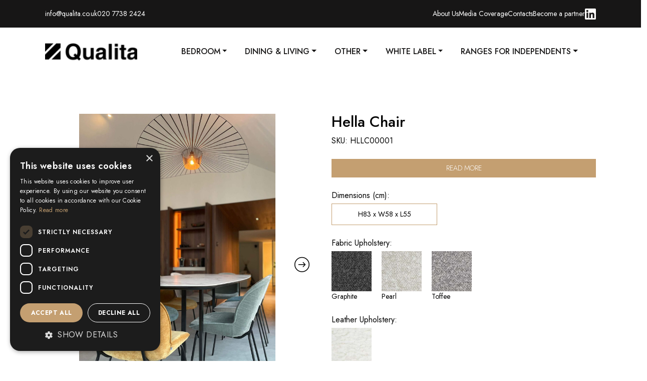

--- FILE ---
content_type: text/html; charset=UTF-8
request_url: https://qualita.co.uk/product/hella-chair/
body_size: 37943
content:
<!DOCTYPE html>
<html lang="en">

<head>
    <meta charset="UTF-8">
    <meta http-equiv="X-UA-Compatible" content="IE=edge">
    <meta name="viewport" content="width=device-width, initial-scale=1.0">

    <link rel="stylesheet" href="https://cdn.jsdelivr.net/npm/bootstrap-icons@1.3.0/font/bootstrap-icons.css">


    <title>Hella Chair &#8211; Qualita Ltd</title>
<meta name='robots' content='max-image-preview:large' />
	<style>img:is([sizes="auto" i], [sizes^="auto," i]) { contain-intrinsic-size: 3000px 1500px }</style>
	<script type='text/javascript' charset='UTF-8' data-cs-platform='wordpress' src='https://cdn.cookie-script.com/s/0476263f8b005b1dce836ca5dd90f2b0.js' id='cookie_script-js-with'></script><link rel='dns-prefetch' href='//www.googletagmanager.com' />
<link rel='dns-prefetch' href='//ajax.googleapis.com' />
<link rel='dns-prefetch' href='//cdnjs.cloudflare.com' />
<link rel='dns-prefetch' href='//cdn.jsdelivr.net' />
<script type="text/javascript">
/* <![CDATA[ */
window._wpemojiSettings = {"baseUrl":"https:\/\/s.w.org\/images\/core\/emoji\/16.0.1\/72x72\/","ext":".png","svgUrl":"https:\/\/s.w.org\/images\/core\/emoji\/16.0.1\/svg\/","svgExt":".svg","source":{"concatemoji":"https:\/\/qualita.co.uk\/wp-includes\/js\/wp-emoji-release.min.js?ver=1a283bef056897e7ffc84d2407a24652"}};
/*! This file is auto-generated */
!function(s,n){var o,i,e;function c(e){try{var t={supportTests:e,timestamp:(new Date).valueOf()};sessionStorage.setItem(o,JSON.stringify(t))}catch(e){}}function p(e,t,n){e.clearRect(0,0,e.canvas.width,e.canvas.height),e.fillText(t,0,0);var t=new Uint32Array(e.getImageData(0,0,e.canvas.width,e.canvas.height).data),a=(e.clearRect(0,0,e.canvas.width,e.canvas.height),e.fillText(n,0,0),new Uint32Array(e.getImageData(0,0,e.canvas.width,e.canvas.height).data));return t.every(function(e,t){return e===a[t]})}function u(e,t){e.clearRect(0,0,e.canvas.width,e.canvas.height),e.fillText(t,0,0);for(var n=e.getImageData(16,16,1,1),a=0;a<n.data.length;a++)if(0!==n.data[a])return!1;return!0}function f(e,t,n,a){switch(t){case"flag":return n(e,"\ud83c\udff3\ufe0f\u200d\u26a7\ufe0f","\ud83c\udff3\ufe0f\u200b\u26a7\ufe0f")?!1:!n(e,"\ud83c\udde8\ud83c\uddf6","\ud83c\udde8\u200b\ud83c\uddf6")&&!n(e,"\ud83c\udff4\udb40\udc67\udb40\udc62\udb40\udc65\udb40\udc6e\udb40\udc67\udb40\udc7f","\ud83c\udff4\u200b\udb40\udc67\u200b\udb40\udc62\u200b\udb40\udc65\u200b\udb40\udc6e\u200b\udb40\udc67\u200b\udb40\udc7f");case"emoji":return!a(e,"\ud83e\udedf")}return!1}function g(e,t,n,a){var r="undefined"!=typeof WorkerGlobalScope&&self instanceof WorkerGlobalScope?new OffscreenCanvas(300,150):s.createElement("canvas"),o=r.getContext("2d",{willReadFrequently:!0}),i=(o.textBaseline="top",o.font="600 32px Arial",{});return e.forEach(function(e){i[e]=t(o,e,n,a)}),i}function t(e){var t=s.createElement("script");t.src=e,t.defer=!0,s.head.appendChild(t)}"undefined"!=typeof Promise&&(o="wpEmojiSettingsSupports",i=["flag","emoji"],n.supports={everything:!0,everythingExceptFlag:!0},e=new Promise(function(e){s.addEventListener("DOMContentLoaded",e,{once:!0})}),new Promise(function(t){var n=function(){try{var e=JSON.parse(sessionStorage.getItem(o));if("object"==typeof e&&"number"==typeof e.timestamp&&(new Date).valueOf()<e.timestamp+604800&&"object"==typeof e.supportTests)return e.supportTests}catch(e){}return null}();if(!n){if("undefined"!=typeof Worker&&"undefined"!=typeof OffscreenCanvas&&"undefined"!=typeof URL&&URL.createObjectURL&&"undefined"!=typeof Blob)try{var e="postMessage("+g.toString()+"("+[JSON.stringify(i),f.toString(),p.toString(),u.toString()].join(",")+"));",a=new Blob([e],{type:"text/javascript"}),r=new Worker(URL.createObjectURL(a),{name:"wpTestEmojiSupports"});return void(r.onmessage=function(e){c(n=e.data),r.terminate(),t(n)})}catch(e){}c(n=g(i,f,p,u))}t(n)}).then(function(e){for(var t in e)n.supports[t]=e[t],n.supports.everything=n.supports.everything&&n.supports[t],"flag"!==t&&(n.supports.everythingExceptFlag=n.supports.everythingExceptFlag&&n.supports[t]);n.supports.everythingExceptFlag=n.supports.everythingExceptFlag&&!n.supports.flag,n.DOMReady=!1,n.readyCallback=function(){n.DOMReady=!0}}).then(function(){return e}).then(function(){var e;n.supports.everything||(n.readyCallback(),(e=n.source||{}).concatemoji?t(e.concatemoji):e.wpemoji&&e.twemoji&&(t(e.twemoji),t(e.wpemoji)))}))}((window,document),window._wpemojiSettings);
/* ]]> */
</script>
<link rel='stylesheet' id='font-awesome-css' href='https://qualita.co.uk/wp-content/plugins/load-more-products-for-woocommerce/berocket/assets/css/font-awesome.min.css?ver=1a283bef056897e7ffc84d2407a24652' type='text/css' media='all' />
<style id='font-awesome-inline-css' type='text/css'>
[data-font="FontAwesome"]:before {font-family: 'FontAwesome' !important;content: attr(data-icon) !important;speak: none !important;font-weight: normal !important;font-variant: normal !important;text-transform: none !important;line-height: 1 !important;font-style: normal !important;-webkit-font-smoothing: antialiased !important;-moz-osx-font-smoothing: grayscale !important;}
</style>
<style id='wp-emoji-styles-inline-css' type='text/css'>

	img.wp-smiley, img.emoji {
		display: inline !important;
		border: none !important;
		box-shadow: none !important;
		height: 1em !important;
		width: 1em !important;
		margin: 0 0.07em !important;
		vertical-align: -0.1em !important;
		background: none !important;
		padding: 0 !important;
	}
</style>
<link rel='stylesheet' id='wp-block-library-css' href='https://qualita.co.uk/wp-includes/css/dist/block-library/style.min.css?ver=1a283bef056897e7ffc84d2407a24652' type='text/css' media='all' />
<style id='classic-theme-styles-inline-css' type='text/css'>
/*! This file is auto-generated */
.wp-block-button__link{color:#fff;background-color:#32373c;border-radius:9999px;box-shadow:none;text-decoration:none;padding:calc(.667em + 2px) calc(1.333em + 2px);font-size:1.125em}.wp-block-file__button{background:#32373c;color:#fff;text-decoration:none}
</style>
<link rel='stylesheet' id='ion.range-slider-css' href='https://qualita.co.uk/wp-content/plugins/yith-woocommerce-ajax-product-filter-premium/assets/css/ion.range-slider.css?ver=2.3.1' type='text/css' media='all' />
<link rel='stylesheet' id='yith-wcan-shortcodes-css' href='https://qualita.co.uk/wp-content/plugins/yith-woocommerce-ajax-product-filter-premium/assets/css/shortcodes.css?ver=4.3.0' type='text/css' media='all' />
<style id='yith-wcan-shortcodes-inline-css' type='text/css'>
:root{
	--yith-wcan-filters_colors_titles: #434343;
	--yith-wcan-filters_colors_background: #FFFFFF;
	--yith-wcan-filters_colors_accent: #A7144C;
	--yith-wcan-filters_colors_accent_r: 167;
	--yith-wcan-filters_colors_accent_g: 20;
	--yith-wcan-filters_colors_accent_b: 76;
	--yith-wcan-color_swatches_border_radius: 100%;
	--yith-wcan-color_swatches_size: 30px;
	--yith-wcan-labels_style_background: #FFFFFF;
	--yith-wcan-labels_style_background_hover: #A7144C;
	--yith-wcan-labels_style_background_active: #A7144C;
	--yith-wcan-labels_style_text: #434343;
	--yith-wcan-labels_style_text_hover: #FFFFFF;
	--yith-wcan-labels_style_text_active: #FFFFFF;
	--yith-wcan-anchors_style_text: #434343;
	--yith-wcan-anchors_style_text_hover: #A7144C;
	--yith-wcan-anchors_style_text_active: #A7144C;
}
</style>
<link rel='stylesheet' id='yith-wcbr-css' href='https://qualita.co.uk/wp-content/plugins/yith-woocommerce-brands-add-on-premium/assets/css/yith-wcbr.css?ver=1.7.0' type='text/css' media='all' />
<link rel='stylesheet' id='jquery-swiper-css' href='https://qualita.co.uk/wp-content/plugins/yith-woocommerce-brands-add-on-premium/assets/css/swiper.css?ver=6.4.6' type='text/css' media='all' />
<link rel='stylesheet' id='select2-css' href='https://qualita.co.uk/wp-content/plugins/woocommerce/assets/css/select2.css?ver=8.7.0' type='text/css' media='all' />
<link rel='stylesheet' id='yith-wcbr-shortcode-css' href='https://qualita.co.uk/wp-content/plugins/yith-woocommerce-brands-add-on-premium/assets/css/yith-wcbr-shortcode.css?ver=1.7.0' type='text/css' media='all' />
<style id='global-styles-inline-css' type='text/css'>
:root{--wp--preset--aspect-ratio--square: 1;--wp--preset--aspect-ratio--4-3: 4/3;--wp--preset--aspect-ratio--3-4: 3/4;--wp--preset--aspect-ratio--3-2: 3/2;--wp--preset--aspect-ratio--2-3: 2/3;--wp--preset--aspect-ratio--16-9: 16/9;--wp--preset--aspect-ratio--9-16: 9/16;--wp--preset--color--black: #000000;--wp--preset--color--cyan-bluish-gray: #abb8c3;--wp--preset--color--white: #ffffff;--wp--preset--color--pale-pink: #f78da7;--wp--preset--color--vivid-red: #cf2e2e;--wp--preset--color--luminous-vivid-orange: #ff6900;--wp--preset--color--luminous-vivid-amber: #fcb900;--wp--preset--color--light-green-cyan: #7bdcb5;--wp--preset--color--vivid-green-cyan: #00d084;--wp--preset--color--pale-cyan-blue: #8ed1fc;--wp--preset--color--vivid-cyan-blue: #0693e3;--wp--preset--color--vivid-purple: #9b51e0;--wp--preset--gradient--vivid-cyan-blue-to-vivid-purple: linear-gradient(135deg,rgba(6,147,227,1) 0%,rgb(155,81,224) 100%);--wp--preset--gradient--light-green-cyan-to-vivid-green-cyan: linear-gradient(135deg,rgb(122,220,180) 0%,rgb(0,208,130) 100%);--wp--preset--gradient--luminous-vivid-amber-to-luminous-vivid-orange: linear-gradient(135deg,rgba(252,185,0,1) 0%,rgba(255,105,0,1) 100%);--wp--preset--gradient--luminous-vivid-orange-to-vivid-red: linear-gradient(135deg,rgba(255,105,0,1) 0%,rgb(207,46,46) 100%);--wp--preset--gradient--very-light-gray-to-cyan-bluish-gray: linear-gradient(135deg,rgb(238,238,238) 0%,rgb(169,184,195) 100%);--wp--preset--gradient--cool-to-warm-spectrum: linear-gradient(135deg,rgb(74,234,220) 0%,rgb(151,120,209) 20%,rgb(207,42,186) 40%,rgb(238,44,130) 60%,rgb(251,105,98) 80%,rgb(254,248,76) 100%);--wp--preset--gradient--blush-light-purple: linear-gradient(135deg,rgb(255,206,236) 0%,rgb(152,150,240) 100%);--wp--preset--gradient--blush-bordeaux: linear-gradient(135deg,rgb(254,205,165) 0%,rgb(254,45,45) 50%,rgb(107,0,62) 100%);--wp--preset--gradient--luminous-dusk: linear-gradient(135deg,rgb(255,203,112) 0%,rgb(199,81,192) 50%,rgb(65,88,208) 100%);--wp--preset--gradient--pale-ocean: linear-gradient(135deg,rgb(255,245,203) 0%,rgb(182,227,212) 50%,rgb(51,167,181) 100%);--wp--preset--gradient--electric-grass: linear-gradient(135deg,rgb(202,248,128) 0%,rgb(113,206,126) 100%);--wp--preset--gradient--midnight: linear-gradient(135deg,rgb(2,3,129) 0%,rgb(40,116,252) 100%);--wp--preset--font-size--small: 13px;--wp--preset--font-size--medium: 20px;--wp--preset--font-size--large: 36px;--wp--preset--font-size--x-large: 42px;--wp--preset--spacing--20: 0.44rem;--wp--preset--spacing--30: 0.67rem;--wp--preset--spacing--40: 1rem;--wp--preset--spacing--50: 1.5rem;--wp--preset--spacing--60: 2.25rem;--wp--preset--spacing--70: 3.38rem;--wp--preset--spacing--80: 5.06rem;--wp--preset--shadow--natural: 6px 6px 9px rgba(0, 0, 0, 0.2);--wp--preset--shadow--deep: 12px 12px 50px rgba(0, 0, 0, 0.4);--wp--preset--shadow--sharp: 6px 6px 0px rgba(0, 0, 0, 0.2);--wp--preset--shadow--outlined: 6px 6px 0px -3px rgba(255, 255, 255, 1), 6px 6px rgba(0, 0, 0, 1);--wp--preset--shadow--crisp: 6px 6px 0px rgba(0, 0, 0, 1);}:where(.is-layout-flex){gap: 0.5em;}:where(.is-layout-grid){gap: 0.5em;}body .is-layout-flex{display: flex;}.is-layout-flex{flex-wrap: wrap;align-items: center;}.is-layout-flex > :is(*, div){margin: 0;}body .is-layout-grid{display: grid;}.is-layout-grid > :is(*, div){margin: 0;}:where(.wp-block-columns.is-layout-flex){gap: 2em;}:where(.wp-block-columns.is-layout-grid){gap: 2em;}:where(.wp-block-post-template.is-layout-flex){gap: 1.25em;}:where(.wp-block-post-template.is-layout-grid){gap: 1.25em;}.has-black-color{color: var(--wp--preset--color--black) !important;}.has-cyan-bluish-gray-color{color: var(--wp--preset--color--cyan-bluish-gray) !important;}.has-white-color{color: var(--wp--preset--color--white) !important;}.has-pale-pink-color{color: var(--wp--preset--color--pale-pink) !important;}.has-vivid-red-color{color: var(--wp--preset--color--vivid-red) !important;}.has-luminous-vivid-orange-color{color: var(--wp--preset--color--luminous-vivid-orange) !important;}.has-luminous-vivid-amber-color{color: var(--wp--preset--color--luminous-vivid-amber) !important;}.has-light-green-cyan-color{color: var(--wp--preset--color--light-green-cyan) !important;}.has-vivid-green-cyan-color{color: var(--wp--preset--color--vivid-green-cyan) !important;}.has-pale-cyan-blue-color{color: var(--wp--preset--color--pale-cyan-blue) !important;}.has-vivid-cyan-blue-color{color: var(--wp--preset--color--vivid-cyan-blue) !important;}.has-vivid-purple-color{color: var(--wp--preset--color--vivid-purple) !important;}.has-black-background-color{background-color: var(--wp--preset--color--black) !important;}.has-cyan-bluish-gray-background-color{background-color: var(--wp--preset--color--cyan-bluish-gray) !important;}.has-white-background-color{background-color: var(--wp--preset--color--white) !important;}.has-pale-pink-background-color{background-color: var(--wp--preset--color--pale-pink) !important;}.has-vivid-red-background-color{background-color: var(--wp--preset--color--vivid-red) !important;}.has-luminous-vivid-orange-background-color{background-color: var(--wp--preset--color--luminous-vivid-orange) !important;}.has-luminous-vivid-amber-background-color{background-color: var(--wp--preset--color--luminous-vivid-amber) !important;}.has-light-green-cyan-background-color{background-color: var(--wp--preset--color--light-green-cyan) !important;}.has-vivid-green-cyan-background-color{background-color: var(--wp--preset--color--vivid-green-cyan) !important;}.has-pale-cyan-blue-background-color{background-color: var(--wp--preset--color--pale-cyan-blue) !important;}.has-vivid-cyan-blue-background-color{background-color: var(--wp--preset--color--vivid-cyan-blue) !important;}.has-vivid-purple-background-color{background-color: var(--wp--preset--color--vivid-purple) !important;}.has-black-border-color{border-color: var(--wp--preset--color--black) !important;}.has-cyan-bluish-gray-border-color{border-color: var(--wp--preset--color--cyan-bluish-gray) !important;}.has-white-border-color{border-color: var(--wp--preset--color--white) !important;}.has-pale-pink-border-color{border-color: var(--wp--preset--color--pale-pink) !important;}.has-vivid-red-border-color{border-color: var(--wp--preset--color--vivid-red) !important;}.has-luminous-vivid-orange-border-color{border-color: var(--wp--preset--color--luminous-vivid-orange) !important;}.has-luminous-vivid-amber-border-color{border-color: var(--wp--preset--color--luminous-vivid-amber) !important;}.has-light-green-cyan-border-color{border-color: var(--wp--preset--color--light-green-cyan) !important;}.has-vivid-green-cyan-border-color{border-color: var(--wp--preset--color--vivid-green-cyan) !important;}.has-pale-cyan-blue-border-color{border-color: var(--wp--preset--color--pale-cyan-blue) !important;}.has-vivid-cyan-blue-border-color{border-color: var(--wp--preset--color--vivid-cyan-blue) !important;}.has-vivid-purple-border-color{border-color: var(--wp--preset--color--vivid-purple) !important;}.has-vivid-cyan-blue-to-vivid-purple-gradient-background{background: var(--wp--preset--gradient--vivid-cyan-blue-to-vivid-purple) !important;}.has-light-green-cyan-to-vivid-green-cyan-gradient-background{background: var(--wp--preset--gradient--light-green-cyan-to-vivid-green-cyan) !important;}.has-luminous-vivid-amber-to-luminous-vivid-orange-gradient-background{background: var(--wp--preset--gradient--luminous-vivid-amber-to-luminous-vivid-orange) !important;}.has-luminous-vivid-orange-to-vivid-red-gradient-background{background: var(--wp--preset--gradient--luminous-vivid-orange-to-vivid-red) !important;}.has-very-light-gray-to-cyan-bluish-gray-gradient-background{background: var(--wp--preset--gradient--very-light-gray-to-cyan-bluish-gray) !important;}.has-cool-to-warm-spectrum-gradient-background{background: var(--wp--preset--gradient--cool-to-warm-spectrum) !important;}.has-blush-light-purple-gradient-background{background: var(--wp--preset--gradient--blush-light-purple) !important;}.has-blush-bordeaux-gradient-background{background: var(--wp--preset--gradient--blush-bordeaux) !important;}.has-luminous-dusk-gradient-background{background: var(--wp--preset--gradient--luminous-dusk) !important;}.has-pale-ocean-gradient-background{background: var(--wp--preset--gradient--pale-ocean) !important;}.has-electric-grass-gradient-background{background: var(--wp--preset--gradient--electric-grass) !important;}.has-midnight-gradient-background{background: var(--wp--preset--gradient--midnight) !important;}.has-small-font-size{font-size: var(--wp--preset--font-size--small) !important;}.has-medium-font-size{font-size: var(--wp--preset--font-size--medium) !important;}.has-large-font-size{font-size: var(--wp--preset--font-size--large) !important;}.has-x-large-font-size{font-size: var(--wp--preset--font-size--x-large) !important;}
:where(.wp-block-post-template.is-layout-flex){gap: 1.25em;}:where(.wp-block-post-template.is-layout-grid){gap: 1.25em;}
:where(.wp-block-columns.is-layout-flex){gap: 2em;}:where(.wp-block-columns.is-layout-grid){gap: 2em;}
:root :where(.wp-block-pullquote){font-size: 1.5em;line-height: 1.6;}
</style>
<link rel='stylesheet' id='contact-form-7-css' href='https://qualita.co.uk/wp-content/plugins/contact-form-7/includes/css/styles.css?ver=5.9.3' type='text/css' media='all' />
<link rel='stylesheet' id='woocommerce-layout-css' href='https://qualita.co.uk/wp-content/plugins/woocommerce/assets/css/woocommerce-layout.css?ver=8.7.0' type='text/css' media='all' />
<link rel='stylesheet' id='woocommerce-smallscreen-css' href='https://qualita.co.uk/wp-content/plugins/woocommerce/assets/css/woocommerce-smallscreen.css?ver=8.7.0' type='text/css' media='only screen and (max-width: 768px)' />
<link rel='stylesheet' id='woocommerce-general-css' href='https://qualita.co.uk/wp-content/plugins/woocommerce/assets/css/woocommerce.css?ver=8.7.0' type='text/css' media='all' />
<style id='woocommerce-inline-inline-css' type='text/css'>
.woocommerce form .form-row .required { visibility: visible; }
</style>
<link rel='stylesheet' id='yith_wccl_frontend-css' href='https://qualita.co.uk/wp-content/plugins/yith-woocommerce-color-label-variations-premium/assets/css/yith-wccl.css?ver=1.15.0' type='text/css' media='all' />
<style id='yith_wccl_frontend-inline-css' type='text/css'>
.select_option .yith_wccl_tooltip > span{background: #222222;color: #ffffff;}
            .select_option .yith_wccl_tooltip.bottom span:after{border-bottom-color: #222222;}
            .select_option .yith_wccl_tooltip.top span:after{border-top-color: #222222;}
</style>
<link rel='stylesheet' id='dgwt-wcas-style-css' href='https://qualita.co.uk/wp-content/plugins/ajax-search-for-woocommerce/assets/css/style.min.css?ver=1.27.0' type='text/css' media='all' />
<link rel='stylesheet' id='qualita-bootstrap-css' href='https://cdn.jsdelivr.net/npm/bootstrap@5.0.2/dist/css/bootstrap.min.css?ver=1a283bef056897e7ffc84d2407a24652' type='text/css' media='all' />
<link rel='stylesheet' id='qualita-style-css' href='https://qualita.co.uk/wp-content/themes/qualita/style.css?ver=1a283bef056897e7ffc84d2407a24652' type='text/css' media='all' />
<link rel='stylesheet' id='qualita-fonts-css' href='https://qualita.co.uk/wp-content/themes/qualita/fonts/stylesheet.css?ver=1a283bef056897e7ffc84d2407a24652' type='text/css' media='all' />
<link rel='stylesheet' id='qualita-fontawesome-css' href='https://cdnjs.cloudflare.com/ajax/libs/font-awesome/4.7.0/css/font-awesome.min.css?ver=1a283bef056897e7ffc84d2407a24652' type='text/css' media='all' />
<link rel='stylesheet' id='slick-min-css-css' href='https://cdnjs.cloudflare.com/ajax/libs/slick-carousel/1.8.1/slick.min.css?ver=1a283bef056897e7ffc84d2407a24652' type='text/css' media='all' />
<link rel='stylesheet' id='slick-theme-css' href='https://cdnjs.cloudflare.com/ajax/libs/slick-carousel/1.8.1/slick-theme.min.css?ver=1a283bef056897e7ffc84d2407a24652' type='text/css' media='all' />
<link rel='stylesheet' id='swiper-bundle-css' href='https://cdn.jsdelivr.net/npm/swiper@8/swiper-bundle.min.css?ver=1a283bef056897e7ffc84d2407a24652' type='text/css' media='all' />
<link rel='stylesheet' id='slick-css' href='https://qualita.co.uk/wp-content/plugins/woo-product-gallery-slider/assets/css/slick.css?ver=2.3.5' type='text/css' media='all' />
<link rel='stylesheet' id='fancybox-css' href='https://qualita.co.uk/wp-content/plugins/woo-product-gallery-slider/assets/css/jquery.fancybox.min.css?ver=2.3.5' type='text/css' media='all' />
<style id='fancybox-inline-css' type='text/css'>
.wpgs-for .slick-slide{cursor:pointer;}
</style>
<link rel='stylesheet' id='flaticon-wpgs-css' href='https://qualita.co.uk/wp-content/plugins/woo-product-gallery-slider/assets/css/font/flaticon.css?ver=2.3.5' type='text/css' media='all' />
<script type="text/template" id="tmpl-variation-template">
	<div class="woocommerce-variation-description">{{{ data.variation.variation_description }}}</div>
	<div class="woocommerce-variation-price">{{{ data.variation.price_html }}}</div>
	<div class="woocommerce-variation-availability">{{{ data.variation.availability_html }}}</div>
</script>
<script type="text/template" id="tmpl-unavailable-variation-template">
	<p>Sorry, this product is unavailable. Please choose a different combination.</p>
</script>
<script type="text/javascript" id="woocommerce-google-analytics-integration-gtag-js-after">
/* <![CDATA[ */
/* Google Analytics for WooCommerce (gtag.js) */
					window.dataLayer = window.dataLayer || [];
					function gtag(){dataLayer.push(arguments);}
					// Set up default consent state.
					for ( const mode of [{"analytics_storage":"denied","ad_storage":"denied","ad_user_data":"denied","ad_personalization":"denied","region":["AT","BE","BG","HR","CY","CZ","DK","EE","FI","FR","DE","GR","HU","IS","IE","IT","LV","LI","LT","LU","MT","NL","NO","PL","PT","RO","SK","SI","ES","SE","GB","CH"]}] || [] ) {
						gtag( "consent", "default", { "wait_for_update": 500, ...mode } );
					}
					gtag("js", new Date());
					gtag("set", "developer_id.dOGY3NW", true);
					gtag("config", "G-NWQWNSSM2P", {"track_404":true,"allow_google_signals":true,"logged_in":false,"linker":{"domains":[],"allow_incoming":false},"custom_map":{"dimension1":"logged_in"}});
/* ]]> */
</script>
<script type="text/javascript" src="https://qualita.co.uk/wp-includes/js/jquery/jquery.min.js?ver=3.7.1" id="jquery-core-js"></script>
<script type="text/javascript" src="https://qualita.co.uk/wp-includes/js/jquery/jquery-migrate.min.js?ver=3.4.1" id="jquery-migrate-js"></script>
<script type="text/javascript" src="https://qualita.co.uk/wp-content/plugins/woocommerce/assets/js/jquery-blockui/jquery.blockUI.min.js?ver=2.7.0-wc.8.7.0" id="jquery-blockui-js" data-wp-strategy="defer"></script>
<script type="text/javascript" id="wc-add-to-cart-js-extra">
/* <![CDATA[ */
var wc_add_to_cart_params = {"ajax_url":"\/wp-admin\/admin-ajax.php","wc_ajax_url":"\/?wc-ajax=%%endpoint%%","i18n_view_cart":"View cart","cart_url":"https:\/\/qualita.co.uk\/cart\/","is_cart":"","cart_redirect_after_add":"no"};
/* ]]> */
</script>
<script type="text/javascript" src="https://qualita.co.uk/wp-content/plugins/woocommerce/assets/js/frontend/add-to-cart.min.js?ver=8.7.0" id="wc-add-to-cart-js" defer="defer" data-wp-strategy="defer"></script>
<script type="text/javascript" id="wc-single-product-js-extra">
/* <![CDATA[ */
var wc_single_product_params = {"i18n_required_rating_text":"Please select a rating","review_rating_required":"yes","flexslider":{"rtl":false,"animation":"slide","smoothHeight":true,"directionNav":false,"controlNav":"thumbnails","slideshow":false,"animationSpeed":500,"animationLoop":false,"allowOneSlide":false},"zoom_enabled":"","zoom_options":[],"photoswipe_enabled":"","photoswipe_options":{"shareEl":false,"closeOnScroll":false,"history":false,"hideAnimationDuration":0,"showAnimationDuration":0},"flexslider_enabled":""};
/* ]]> */
</script>
<script type="text/javascript" src="https://qualita.co.uk/wp-content/plugins/woocommerce/assets/js/frontend/single-product.min.js?ver=8.7.0" id="wc-single-product-js" defer="defer" data-wp-strategy="defer"></script>
<script type="text/javascript" src="https://qualita.co.uk/wp-content/plugins/woocommerce/assets/js/js-cookie/js.cookie.min.js?ver=2.1.4-wc.8.7.0" id="js-cookie-js" defer="defer" data-wp-strategy="defer"></script>
<script type="text/javascript" id="woocommerce-js-extra">
/* <![CDATA[ */
var woocommerce_params = {"ajax_url":"\/wp-admin\/admin-ajax.php","wc_ajax_url":"\/?wc-ajax=%%endpoint%%"};
/* ]]> */
</script>
<script type="text/javascript" src="https://qualita.co.uk/wp-content/plugins/woocommerce/assets/js/frontend/woocommerce.min.js?ver=8.7.0" id="woocommerce-js" defer="defer" data-wp-strategy="defer"></script>
<script type="text/javascript" src="https://qualita.co.uk/wp-includes/js/underscore.min.js?ver=1.13.7" id="underscore-js"></script>
<script type="text/javascript" id="wp-util-js-extra">
/* <![CDATA[ */
var _wpUtilSettings = {"ajax":{"url":"\/wp-admin\/admin-ajax.php"}};
/* ]]> */
</script>
<script type="text/javascript" src="https://qualita.co.uk/wp-includes/js/wp-util.min.js?ver=1a283bef056897e7ffc84d2407a24652" id="wp-util-js"></script>
<link rel="https://api.w.org/" href="https://qualita.co.uk/wp-json/" /><link rel="alternate" title="JSON" type="application/json" href="https://qualita.co.uk/wp-json/wp/v2/product/93979" /><link rel="canonical" href="https://qualita.co.uk/product/hella-chair/" />
<link rel="alternate" title="oEmbed (JSON)" type="application/json+oembed" href="https://qualita.co.uk/wp-json/oembed/1.0/embed?url=https%3A%2F%2Fqualita.co.uk%2Fproduct%2Fhella-chair%2F" />
<link rel="alternate" title="oEmbed (XML)" type="text/xml+oembed" href="https://qualita.co.uk/wp-json/oembed/1.0/embed?url=https%3A%2F%2Fqualita.co.uk%2Fproduct%2Fhella-chair%2F&#038;format=xml" />
<!-- start Simple Custom CSS and JS -->
<style type="text/css">
._CookieScriptReportPageCheckboxText {color: #000;}

._CookieScriptReportPageTableTh {color: #000;}
._CookieScriptReportPageTableTr {color: #000;}
._CookieScriptReportPageTableTd {color: #000;}</style>
<!-- end Simple Custom CSS and JS -->
<!-- start Simple Custom CSS and JS -->
<style type="text/css">
.sub-submenu {
    position: absolute;
    left: 45%;
    top: 0;
    display: none;
    list-style-type: none; /* Remove bullet points */
    padding: 0;
    margin: 0;
    border: 1px solid #ccc; /* Add border */
    background-color: #fff; /* Optional: Add background color */
    box-shadow: 2px 2px 5px rgba(0, 0, 0, 0.2); /* Optional: Add shadow */
}

/* Style sub-submenu item links */
.sub-submenu li {
    padding: 5px 10px;
}

/* Show sub-submenu on hover */
.dropdown-submenu:hover .sub-submenu {
    display: block;
}


/* Add arrow indicator to sub-items with sub-submenu */
.dropdown-submenu > a:after {
    content: "\f0da"; /* Right arrow character */
	font-family: FontAwesome;
    margin-left: 5px;
}

/* Hide arrow for sub-items without sub-submenu */
.dropdown-submenu:not(:has(> .sub-submenu)) > a:after {
    content: none;
}</style>
<!-- end Simple Custom CSS and JS -->
<!-- start Simple Custom CSS and JS -->
<!-- Google Tag Manager -->
<script>(function(w,d,s,l,i){w[l]=w[l]||[];w[l].push({'gtm.start':
new Date().getTime(),event:'gtm.js'});var f=d.getElementsByTagName(s)[0],
j=d.createElement(s),dl=l!='dataLayer'?'&l='+l:'';j.async=true;j.src=
'https://www.googletagmanager.com/gtm.js?id='+i+dl;f.parentNode.insertBefore(j,f);
})(window,document,'script','dataLayer','GTM-TBXLCLKM');</script>
<!-- End Google Tag Manager --><!-- end Simple Custom CSS and JS -->
<style></style><style>
                .lmp_load_more_button.br_lmp_button_settings .lmp_button:hover {
                    background-color: #9999ff!important;
                    color: #111111!important;
                }
                .lmp_load_more_button.br_lmp_prev_settings .lmp_button:hover {
                    background-color: #9999ff!important;
                    color: #111111!important;
                }li.product.lazy, .berocket_lgv_additional_data.lazy{opacity:0;}</style>		<style>
			.dgwt-wcas-ico-magnifier,.dgwt-wcas-ico-magnifier-handler{max-width:20px}		</style>
			<noscript><style>.woocommerce-product-gallery{ opacity: 1 !important; }</style></noscript>
	<style type="text/css">.wpgs-for .slick-arrow::before,.wpgs-nav .slick-prev::before, .wpgs-nav .slick-next::before{color:#000;}.fancybox-bg{background-color:rgba(10,0,0,0.75);}.fancybox-caption,.fancybox-infobar{color:#fff;}.wpgs-nav .slick-slide{border-color:transparent}.wpgs-nav .slick-current{border-color:#000}.wpgs-video-wrapper{min-height:500px;}</style><link rel="icon" href="https://qualita.co.uk/wp-content/uploads/2023/10/cropped-Qualita-Favicon-Compressed-32x32.jpg" sizes="32x32" />
<link rel="icon" href="https://qualita.co.uk/wp-content/uploads/2023/10/cropped-Qualita-Favicon-Compressed-192x192.jpg" sizes="192x192" />
<link rel="apple-touch-icon" href="https://qualita.co.uk/wp-content/uploads/2023/10/cropped-Qualita-Favicon-Compressed-180x180.jpg" />
<meta name="msapplication-TileImage" content="https://qualita.co.uk/wp-content/uploads/2023/10/cropped-Qualita-Favicon-Compressed-270x270.jpg" />
		<style type="text/css" id="wp-custom-css">
			#primary {
	overflow: hidden;
}

.cf7sr-g-recaptcha iframe {
	height: auto!important;
}
.py-80 {
	padding: 80px 0 !important;
}

input, input:focus {
		 border-radius: 0 !important;
}

btn {
	z-index: 1111111 !important;
}


a, button {
    font-family: 'Jost', sans-serif !important;
}

.section-top .swiper-slide {
	height: 85vh;
	background-position: center center  !important;
}

#main a {
    text-decoration: none !important;
    color: #171616;
}



.product-section .swiper-slide {
    display: -webkit-box;
    display: -ms-flexbox;
    display: -webkit-flex;
    display: flex;
    -webkit-box-pack: center;
    -ms-flex-pack: center;
    -webkit-justify-content: center;
    justify-content: center;
    -webkit-box-align: center;
    -ms-flex-align: center;
    -webkit-align-items: center;
    align-items: center;
    height: unset !important;

  }

.product-section  .swiper {
    margin: 0 !important;
  } 
.product-section  .swiper-button-next, .product-section .swiper-button-prev {
    position: inherit !important;
    width: 36px;
    height: 36px;
    padding: 12px;
    border-radius: 8px;
    margin: 0 !important;
    position: relative;
    overflow: hidden;
    opacity: 1 !important;
  }


.woocommerce ul.products a img {
    object-fit: contain !important;
    height: 250px !important;
}


.woocommerce ul.products h2 {
	font-size: 18px !important;
	font-weight: 300;
		text-align: center !important;

}

.woocommerce ul.products  h3 {
	color: #C49F71 !important;
	font-weight: 300;
	font-size: 14px;
	text-align: center !important;
}

h3 {
	width: auto !important;
}


.section-slider__content, .section-top__content {
text-align: left !important;
}


  .overlay button {
    padding: 15px;
    background: #ddd;
    border: none;
    cursor: pointer;
		width: auto !important;
  }

 .search-field {
    width: 50% !important;
	     padding-left: 10px;
	 border-radius: 0 !important;
  }


#wpcf7-f16637-o1 .wpcf7-form .wpcf7-email {
	padding: 15px;
}


 .select_option .yith_wccl_value {
height: auto;
	border: 0;
	margin: 5px;
}

a:focus-visible {
	  outline: 0;
  box-shadow: none;
}

:focus:not(:focus-visible) {
  outline: 0;
  box-shadow: none;
}

  
.variations tr {
	display: flex !important;
	flex-direction: column !important;
}

.variations label {
	font-size: 20px !important;
	font-weight: 300 !important;
	margin-bottom: 10px;
}

.single-product-custom-description {
	padding: 0;
	margin-top: 10px;
}

.single-product-custom-description p {
	color: #615E5B !important;
	font-weight: 300;
}



.woocommerce ul.products[class*=columns-]  .swiper-slide  li.product, .woocommerce-page  ul.products[class*=columns-] .swiper-slide  li.product {
	width: 100%;
}

.archive .content-area {
	padding: 0;
}

.shop-section {
padding: 50px 0;
}

.archive .content-area .sidebar .filter-items li {
	padding-left: 0 !important;
	padding-right: 0 !important;
}

.archive .content-area .sidebar .filter-items li  {
	padding: 10px;
}

.archive .content-area .sidebar .filter-items  .active.level-0 {
	display: block;
}

.archive .content-area .sidebar .filter-items  .active.level-0 a {
	background: #C49F71 !important;
	display: block;
	padding: 7px 5px !important;

	width: 100%;
}
.archive .content-area .sidebar .filter-items .active a {
	color: #fff !important;
}

.toggle-handle {
	position: absolute !important;
}


.archive .content-area .sidebar .filter-items .level-1 a {
	width: 100% !important;
	display: block;
}

.archive .content-area .sidebar .filter-items .level-1 {
	padding-left: 0 !important;
	padding-right: 0 !important;
}

.archive .content-area .sidebar .filter-items .active .level-1 li a {
	background: none !important;
	color: #000 !important;
}

.toggle-handle {
	top: 0% !important;
	height: 50px !important;
}

.level-0.active  .toggle-handle {
	top: 1% !important;
	height: 50px !important;
}
/* 
.level-0.opened  .toggle-handle {
	top: 0.8% !important;
	height: 50px !important;
} */
/* 
.level-0.closed.active  .toggle-handle {
	top: 10% !important;
	height: 50px !important;
} */

.archive .content-area .sidebar .filter-items .active.level-1 a {
	background: #C49F71 !important;
	color: #fff !important;
	padding: 7px 5px !important;
}

.yith-wcan-filters .yith-wcan-filter .filter-items.level-0 ul {
	padding: 0;
}

.filter-item ul li  {
	border-bottom: 1px solid #fff;
}

.sidebar .yith-wcan-filter {
	margin-bottom: 50px !important;
}

.archive .products.columns-2 {
	margin-top: 70px;
}

.orderby {
	border: 0;
	border-bottom: 1px solid #E5E5E5 !important;
	padding: 10px;
}

.woocommerce-breadcrumb a, .category-banner h1, .archive-header h1 {
	color: #fff !important;
	font-weight: 400 !important;
}



.category-banner h1 {
	font-size: 80px !important;
}

.orderby {
	-webkit-appearance:none;
	  background: url("https://qualita.ikiwi.agency/wp-content/uploads/2022/10/dropdown.svg")no-repeat;
	  background-position-x: 100% !important;
    background-position-y: 50% !important;
}




.filter-item a {
padding: 0 !important;
}

.productSlider .swiper {
    width: 100%;
    height: 100%;
    margin-left: auto;
    margin-right: auto;
}

.swiper-grid-column>.swiper-wrapper {
		flex-direction: row !important;
}

.productSlider .swiper-slide {
    text-align: center;
    font-size: 18px;
    background: #fff;
    height: calc((100% - 30px) / 2) !important;

    /* Center slide text vertically */
    display: -webkit-box;
    display: -ms-flexbox;
    display: -webkit-flex;
    display: flex;
    -webkit-box-pack: center;
    -ms-flex-pack: center;
    -webkit-justify-content: center;
    justify-content: center;
    -webkit-box-align: center;
    -ms-flex-align: center;
    -webkit-align-items: center;
    align-items: center;
}

.navbar-toggler {
	border: 0 !important;
	color: #000 !important;
}

 .product_meta .posted_in {
	display: none !important;
}


.product_meta {
	display: block;
}

.stocklist-btn {
	color: #fff !important;
	background: #C49F71 !important;
	width: 100% !important;
	padding: 20px;
	text-align: center;
	border: 0;
	text-transform: uppercase;
}

.select_option {
	border: 0;
}


.select_box {
	    display: grid; 
  grid-template-columns: repeat(auto-fill, 80px);
  grid-gap: .6rem; 
  justify-content: space-between; 
}


.modal.show .modal-dialog {
transform: none;
width: 80%;
max-width: 80% !important;
	top: 50px;
}

.modal h2 {
	color: #000;
	text-transform: uppercase;
	font-weight: 400;
	width: 100% !important;
	text-align: center;
}


.modal textarea[name="address"] {
  height: 181px;
}

textarea[name="comments"] {
	height: 221px;
}

textarea[name="products"] {
  height: 181px;
}

.modal .stocklist-btn  {
	width: 50% !important;
}

.modal input, .modal textarea {
border-radius: 0 !important;
}

.footer-main .wpcf7-email {
	color: #fff !important;
	height: 56px;
}

#wpcf7-f16637-o1 .wpcf7-form {
	display: block; 
}

.footer-main .wpcf7-form p {
display: flex !important;}

.footer-main .wpcf7-submit {
	height: 56px !important;
}


 .footer-main  .wpcf7-email {
    background-color:#171616;
    border:1px solid white;
    width:100%;
    padding: 15px;
}

.footer-main .wpcf7-form .wpcf7-submit {
    background-color:#C49F71;
    border:1px solid #C49F71;
    padding:5px;
    width:30%;
    color:white;
}

.attr-label {
	font-size: 16px;
	color: #171616;
}

.attr-value {
	font-size: 16px;
/* 	border: 1.5px solid #C49F71; */
/* 	padding: 10px 35px !important; */
	transition: .3s;
	cursor: pointer;
}

.attr-value:hover, .attr-hover {
/* 	background: #C49F71; */
/* 	color: #fff !important; */
}

.navbar-top a {
	color: #fff !important;
	text-decoration: none;
	font-size: 14px;
}



.footer-main__content p {
    padding: 0;
}

.about-section h1, .about-section p,  .contact-section h1,  .contact-section p {
color: #171616 !important; }

.about-section h4,  .contact-section h4 {
color: #C49F71; }



.about-section p {
	margin-bottom: 15px;
}

.container-fluid {
	padding: 0;
}



.navbar-top__content .about img {
    padding-left:0;
} 

.post-single h2 {
	color: #171616;
}


.media-coverage-archive img {
object-fit: scale-down !important;
	height: 300px;
}

.media-coverage-archive h2 {
	font-size: 20px;
}

#add-info {
height: 565px !important;
}

.contact-section .wpcf7-submit {
	width: 100% !important;
	margin-top: 20px;
}

.footer-main__content .contacts p:first-child {
	width: auto;
}

@media only screen and (max-width: 830px) {
	
	.category-banner {
	background-size: cover !important;
		height: 360px;
}
	
 .select_option .yith_wccl_value {
	margin: 1px;
}
	
	.contact-section {
margin: 50px 0;
	}
	
	iframe {
		margin-top: 50px;
		height: 500px;
	}
}

@media only screen and (max-width: 1250px) {
.navbar .container-fluid  a {
		font-size: .67em !important
	}
	
.custom-logo-link img {
		width: 80% !important;
	}
}


@media only screen and (max-width: 550px) {
	
	.category-banner h1 {
		font-size: 30px !important;;
	}

	.navbar-top a {
		font-size: 12px;
	}
	.woocommerce ul.products li.product a img {
			padding: 5px;
		padding-bottom: 0px !important;
		margin-bottom: 0 !important;
	}
		.category-banner {
		height: 180px;
}
	
 .select_option .yith_wccl_value {
		width: 72px;
	}
	.content-padding {
        padding: 0 15px !important;
    }
	
	.navbar-toggler {
		padding: 0 !important;
	}
	
	 .maxWidth {
        padding: 8px 15px !important;
    }
	
.page-id-17016 iframe {
	margin: 50px 0;
}
	
	
.summary a {
	width: 18%;
}
	

	.modal.show .modal-dialog {
		max-width: 100% !important;
		width: 100% !important;
		margin: 0 !important;
	}


	
.wpgs-nav .slick-slide {
	padding: 10px !important;
	border: 0;
}

.wpgs-nav .slick-slide img {
/* 	border: 1px solid #000; */
	padding: 0px !important;
}
	
	
.product_title.entry-title {
	font-size: 25px !important;
}
	
	.section-top h3 {
		font-size: 24px !important;
}
	

	
	.contact-opening-times p {
	font-size: 13px !important;
	}
	
	.section-top .swiper-slide {
	height: 40vh;

		
}
	
		
.footer-main .contacts p {
	font-size: 12px !important;
}

	.woocommerce ul.products a img {
			height: 220px !important;
	}
}

@media only screen and (max-width: 830px) {
		
	.wpgs-nav .slick-prev {
	margin-left: 12px
}
	
		.wpgs-nav .slick-next {
	margin-right: 12px
}
	
.maxWidth {
    padding: 0 20px;
} 
	
.navbar-nav li {
	border-bottom: 1px solid #171616;
}
	
	.openBtn {
		background: none !important;
	}
	
	.openBtn path {
	stroke: #fff !important;
}
	
	.openBtn {
		padding: 10px !important;
		font-weight: 400;
	}
	}

.box {
	margin-top: 25px;
}


.yith-wcbr-brands {
	display: none;
}

.footer-contacts {
text-decoration: none !important;}

.navbar-collapse.show {
	margin-top: 20px;
}

.orderby {
	color: #171616 !important;
}


.navbar-toggler:focus {
	box-shadow: none !important;
}

.navbar-nav {
	width: 100%;
}

.navbar-nav {
	justify-content: end;
}


#sidebar-menu {
	    background: #000 !important;
}

#sidebar-menu a, #sidebar-menu .nav-item span  {
color: #fff !important;
text-decoration: none !important;
}

#sidebar-menu {
	height: 500px !important;
	overflow-y: scroll !important;
}
}

.sidebarCollapse2 {
	background: none !important;
	border: 0 !important;
	box-shadow: none !important;
	padding: 0 !important;
}

.variations tr:nth-child(2) {
	display: none !important;
}

.variations {
margin-top: 25px;}


.woocommerce-product-details__short-description {
margin-bottom: 10px ;}

.woocommerce-breadcrumb a, .woocommerce-breadcrumb   {
	color: #000 !important;
}

.success-message {
	border: 1px solid #d6d6d6;
	color: #3db861 !important;
}

.stocklist-form .form-control {
	margin-bottom: 23px 
}

.wpgs-lightbox-icon {
	display: flex;
	justify-content: center;

}

.single-product .wpgs-for  img{
/* 	object-fit: scale-down !important; */
/* 	height: 530px !important; */
	width: 75% !important;
/* 	border: 1px solid #000; */
	padding: 2px;
}

.wpgs-nav .slick-slide {
	padding: 20px;
	border: 0;
}

.wpgs-nav .slick-slide img {
/* 	border: 1px solid #000; */
	padding: 5px;
}

.fancybox-caption {
	display: none !important;
}


.selected-attribute img {
	border: 1px solid #000;
	padding: 2px;
}


.sku_wrapper {
display: none; }



.navbar-expand-lg a {
	text-transform: uppercase !important;
}

.nav-item.selected a {
	color: #C49F71 !important;
}

.woocommerce-result-count, .woocommerce-ordering {
display: none;}

.product_title.entry-title {
	font-size: 30px;
}

.single-product .woocommerce-breadcrumb {
	display: none;
}

.icon-label {
	font-size: 14px;
}

.wpcf7-response-output {
	color: #000;
}

.summary .mb-4:nth-child(2) {
	margin: 0 !important;
}

.summary .mb-4:nth-child(3) .mt-3 {
	margin: 0 !important;
}


.dropdown:hover .dropdown-menu {
    display: block;
    margin-top: 0; 
}


.sidebar li .submenu { 
    list-style: none; 
    margin: 0; 
    padding: 10px 15px;
    border-left: 2px solid #C49F71;
    background: #f9f9f9; 
    border-radius: 5px; 
    box-shadow: 2px 2px 10px rgba(0, 0, 0, 0.1); 
    transition: all 0.3s ease-in-out;
    opacity: 0;
    height: 0;
    overflow: hidden;
}

.sidebar li:hover > .submenu {
    opacity: 1;
    height: auto;
    padding: 10px 15px;
}



.section-product__info h5 {
	margin-left: -2.5px
}

#sidebar {
	overflow-y: scroll;
}

.box a {
	text-decoration: none;
}

input[type="search"] {
  -webkit-appearance: none !important;
}

.swiper-button-next-mySwiper, .swiper-button-prev-mySwiper, .swiper-button-next-second, .swiper-button-prev-second {
	color: #fff;
	transform: scale(.5);
}

.aws-search-form  {
	margin: 0 auto !important;
}

.aws_result_item a, .aws_result_title {
	color: #000 !important;
}

.productSwiper .product {
	margin-bottom: 10px !important
}


/* 
.single-product .product_meta a {
	display: none;
}

.single-product .product_meta .img-attribute {
	display: block;
} */


.img-attribute {
	width: 100px;
}

.dimensions .img-attribute .icon-label {
	display: flex;
	justify-content: center
}

.my-4.dimensions .img-attribute {
	width: 100%;
}

.dimensions a {
	border: 1px solid #C49F71;
/* 	width: auto !important; */
	padding: 10px;
	width: 40% !important;
}

.dimensions .selected-attribute {
	background: #C49F71;
}

.dimensions .selected-attribute p {
	color: #fff !important;
}

@media only screen and (max-width: 550px) {
	.dimensions a {
	display: block;
	width: 100% !important;
	padding: 10px;
}
	
	
	
}


.dropdown-menu {
    max-height: 500px; 
    height: auto; 
    overflow-y: auto;
    background: #fff;
	transition: max-height 0.3s ease-in-out, opacity 0.3s ease-in-out;
    width: 20rem;
}


.dropdown-menu::-webkit-scrollbar {
    -webkit-appearance: none;
}

.dropdown-menu::-webkit-scrollbar:vertical {
    width: 11px;
}

.dropdown-menu::-webkit-scrollbar:horizontal {
    height: 11px;
}

.dropdown-menu::-webkit-scrollbar-thumb {
    border-radius: 8px;
    border: 2px solid white;
    background-color: rgba(0, 0, 0, .5);
}


.sidebar .accordion-button {
	width: auto;
	background: none;
	box-shadow: none;
}

.sidebar .accordion-button:after {
	filter: grayscale(1) brightness(0);
}

.sidebar .accordion-item {
	border: 0 !important;
}

.item-div {
padding: 10px 10px; 
}

.item-div.selected {
	background: #C49F71;
}

.sidebar ul {
	list-style: none !important;
	padding: 0 !important;
}

.sidebar li a {
	padding: 10px 20px;
}

.accordion-body {
	padding: 0;
}


.item-div.selected a {
		color: #fff !important;
}


.lmp_load_more_button a, .lmp_load_more_button.br_lmp_button_settings .lmp_button:hover{
	background: #C49F71 !important;
	color: #fff !important;
	font-size: 14px !important;
}


.selected .dropdown-menu a {
	color: #000 !important;
}

.navbar-collapse .nav-item:nth-child(1) {
		margin-left: 40px;
}

.navbar-nav.align-items-center {
	margin-left: 40px;
}


.sidebar-menu {
	z-index: 11111111 !important;
	position: relative;
}

#sidebar-menu ul, .sidebar-header, #sidebar-menu .nav-item, #sidebar-menu, #sidebar-men .sidebar {
	overflow-y: scroll !important;
}



.swiper-pagination-clickable .swiper-pagination-bullet {
  cursor: pointer;
}

#sidebar-menu  a .selected  {
	color: #C49F71 !important;
}


.single-product-custom-description .read-more {
	
}


.single-product-custom-description .read-more, .single-product-custom-description .show-less {
	background: #C49F71 !important;
	width: 100%;
	padding: 8px 20px;
	text-align: center;
	color: #fff !important;
	text-transform: uppercase;
	font-weight: 300;
	font-size: 14px;
	
}




.sidebar #accordionExample .accordion-item {
	background: none !important;
	border: 0 !important;
}

.sidebar #accordionExample button {
	color: #fff !important;
} 


.sidebar #accordionExample button {
	color: #C49F71 !important;
		color: #fff !important;
	padding: 10px;

} 

#nav_accordion ul li {
	margin-left: 20px;
}
#wpcf7-f16637-o1 > form > div.wpcf7-response-output{
	color:white;
}

.aws_result_price{
	display: none !important;
}
#myOverlay > div > div > form > div > div.dgwt-wcas-preloader.dgwt-wcas-close, #myOverlay > div > div > form > div > div.dgwt-wcas-preloader {
	margin-right:50px;
	transition:5ms;
}
@media only screen and (max-width: 768px){
#wpcf7-f16625-o1 > form > span.wpcf7-form-control-wrap.cf7sr-recaptcha > span {
	margin-top:50px;
}
	#wpcf7-f17068-o1 > form > div.row > span > span{
		margin-top:50px;
	}
	
#shop-section .sidebar {
	display: none;
}
	}		</style>
		

</head>


<body data-rsssl=1 class="wp-singular product-template-default single single-product postid-93979 wp-custom-logo wp-theme-qualita theme-qualita woocommerce woocommerce-page woocommerce-no-js yith-wcan-pro">

    <style>
    .sidebar-wrapper-menu {
        display: flex;
        width: 100%;
        align-items: stretch;
        justify-content: flex-start;
    }

    #sidebar-menu {
        min-width: 250px;
        padding: 10px;
        max-width: 250px;
        color: #000;
        border-left: 1px solid #000;
        transition: all 0.3s;
        position: fixed;
        z-index: 10000 !important;
        height: 100vh;

    }

    .sidebarCollapse2 {
        background: none !important;
        box-shadow: none !important;
        border: 0 !important;
    }

    .sidebar-header {
        justify-content: space-between;
    }

    #sidebar-menu ul li a {
        padding: 10px;
        display: block;
    }

    #sidebar-menu.active {
        margin-left: -300px !important;
    }
    </style>

    <div class="sidebar-wrapper-menu">
        <nav id="sidebar-menu" class="active">
            <div class="sidebar-header d-flex justify-content-end">
                <button class="sidebarCollapse2"><i class="bi bi-x text-white"></i></button>
            </div>

            
            
            <nav class="sidebar pt-2">
                <ul class="nav flex-column" id="nav_accordion">
                    
                    <div class="accordion" id="accordionExample">
                        
                        <div class="accordion-item">
                            <h2 class="accordion-header" id="heading79686">
                                <a href="https://qualita.co.uk/product-category/white-label/bedroom/" class="nav-link">Bedroom</a>
                                <button class="accordion-button collapsed" type="button" data-bs-toggle="collapse"
                                    data-bs-target="#collapse79686" aria-expanded="false"
                                    aria-controls="collapse79686">
                                    <img src="https://qualita.co.uk/wp-content/uploads/2023/09/filterarrow.svg"
                                        alt="Arrow Icon" class="arrow"><!-- SVG arrow -->
                                </button>
                            </h2>

                                                                                    <div id="collapse79686"
                                class="accordion-collapse collapse 79686"
                                aria-labelledby="heading79686" data-bs-parent="#accordionExample">
                                <div class="accordion-body">
                                    <ul>
                                                                                <li>
                                            <div class="submenu-accordion">
                                                <h2 class="accordion-header"
                                                    id="sub-heading78245">
                                                    <a
                                                        href="https://qualita.co.uk/product-category/white-label/bedroom/armoires/">Armoires</a>
                                                                                                    </h2>
                                                <div id="sub-collapse78245"
                                                    class="submenu-accordion-collapse collapse"
                                                    aria-labelledby="sub-heading78245">
                                                    <ul>
                                                                                                            </ul>
                                                </div>
                                            </div>
                                        </li>
                                                                                <li>
                                            <div class="submenu-accordion">
                                                <h2 class="accordion-header"
                                                    id="sub-heading78246">
                                                    <a
                                                        href="https://qualita.co.uk/product-category/white-label/bedroom/beds/">Beds</a>
                                                                                                    </h2>
                                                <div id="sub-collapse78246"
                                                    class="submenu-accordion-collapse collapse"
                                                    aria-labelledby="sub-heading78246">
                                                    <ul>
                                                                                                            </ul>
                                                </div>
                                            </div>
                                        </li>
                                                                                <li>
                                            <div class="submenu-accordion">
                                                <h2 class="accordion-header"
                                                    id="sub-heading78247">
                                                    <a
                                                        href="https://qualita.co.uk/product-category/white-label/bedroom/bedside-tables/">Bedside Tables</a>
                                                                                                    </h2>
                                                <div id="sub-collapse78247"
                                                    class="submenu-accordion-collapse collapse"
                                                    aria-labelledby="sub-heading78247">
                                                    <ul>
                                                                                                            </ul>
                                                </div>
                                            </div>
                                        </li>
                                                                                <li>
                                            <div class="submenu-accordion">
                                                <h2 class="accordion-header"
                                                    id="sub-heading78248">
                                                    <a
                                                        href="https://qualita.co.uk/product-category/white-label/bedroom/blanket-boxes/">Blanket Boxes</a>
                                                                                                    </h2>
                                                <div id="sub-collapse78248"
                                                    class="submenu-accordion-collapse collapse"
                                                    aria-labelledby="sub-heading78248">
                                                    <ul>
                                                                                                            </ul>
                                                </div>
                                            </div>
                                        </li>
                                                                                <li>
                                            <div class="submenu-accordion">
                                                <h2 class="accordion-header"
                                                    id="sub-heading78249">
                                                    <a
                                                        href="https://qualita.co.uk/product-category/white-label/bedroom/chests-of-drawers/">Chests of Drawers</a>
                                                                                                    </h2>
                                                <div id="sub-collapse78249"
                                                    class="submenu-accordion-collapse collapse"
                                                    aria-labelledby="sub-heading78249">
                                                    <ul>
                                                                                                            </ul>
                                                </div>
                                            </div>
                                        </li>
                                                                                <li>
                                            <div class="submenu-accordion">
                                                <h2 class="accordion-header"
                                                    id="sub-heading78250">
                                                    <a
                                                        href="https://qualita.co.uk/product-category/white-label/bedroom/dressing-table-sets/">Dressing Table Sets</a>
                                                                                                    </h2>
                                                <div id="sub-collapse78250"
                                                    class="submenu-accordion-collapse collapse"
                                                    aria-labelledby="sub-heading78250">
                                                    <ul>
                                                                                                            </ul>
                                                </div>
                                            </div>
                                        </li>
                                                                                <li>
                                            <div class="submenu-accordion">
                                                <h2 class="accordion-header"
                                                    id="sub-heading78251">
                                                    <a
                                                        href="https://qualita.co.uk/product-category/white-label/bedroom/larder-units/">Larder Units</a>
                                                                                                    </h2>
                                                <div id="sub-collapse78251"
                                                    class="submenu-accordion-collapse collapse"
                                                    aria-labelledby="sub-heading78251">
                                                    <ul>
                                                                                                            </ul>
                                                </div>
                                            </div>
                                        </li>
                                                                                <li>
                                            <div class="submenu-accordion">
                                                <h2 class="accordion-header"
                                                    id="sub-heading78252">
                                                    <a
                                                        href="https://qualita.co.uk/product-category/white-label/bedroom/mirrors/">Mirrors</a>
                                                                                                    </h2>
                                                <div id="sub-collapse78252"
                                                    class="submenu-accordion-collapse collapse"
                                                    aria-labelledby="sub-heading78252">
                                                    <ul>
                                                                                                            </ul>
                                                </div>
                                            </div>
                                        </li>
                                                                                <li>
                                            <div class="submenu-accordion">
                                                <h2 class="accordion-header"
                                                    id="sub-heading78254">
                                                    <a
                                                        href="https://qualita.co.uk/product-category/white-label/bedroom/wardrobes/">Wardrobes</a>
                                                                                                    </h2>
                                                <div id="sub-collapse78254"
                                                    class="submenu-accordion-collapse collapse"
                                                    aria-labelledby="sub-heading78254">
                                                    <ul>
                                                                                                            </ul>
                                                </div>
                                            </div>
                                        </li>
                                                                            </ul>
                                </div>
                            </div>
                                                    </div>
                        
                        <div class="accordion-item">
                            <h2 class="accordion-header" id="heading79689">
                                <a href="https://qualita.co.uk/product-category/white-label/dining-living/" class="nav-link">Dining & Living</a>
                                <button class="accordion-button collapsed" type="button" data-bs-toggle="collapse"
                                    data-bs-target="#collapse79689" aria-expanded="false"
                                    aria-controls="collapse79689">
                                    <img src="https://qualita.co.uk/wp-content/uploads/2023/09/filterarrow.svg"
                                        alt="Arrow Icon" class="arrow"><!-- SVG arrow -->
                                </button>
                            </h2>

                                                                                    <div id="collapse79689"
                                class="accordion-collapse collapse 79689"
                                aria-labelledby="heading79689" data-bs-parent="#accordionExample">
                                <div class="accordion-body">
                                    <ul>
                                                                                <li>
                                            <div class="submenu-accordion">
                                                <h2 class="accordion-header"
                                                    id="sub-heading96707">
                                                    <a
                                                        href="https://qualita.co.uk/product-category/white-label/dining-living/benches/">Benches</a>
                                                                                                    </h2>
                                                <div id="sub-collapse96707"
                                                    class="submenu-accordion-collapse collapse"
                                                    aria-labelledby="sub-heading96707">
                                                    <ul>
                                                                                                            </ul>
                                                </div>
                                            </div>
                                        </li>
                                                                                <li>
                                            <div class="submenu-accordion">
                                                <h2 class="accordion-header"
                                                    id="sub-heading96678">
                                                    <a
                                                        href="https://qualita.co.uk/product-category/white-label/dining-living/bookcases/">Bookcases</a>
                                                                                                    </h2>
                                                <div id="sub-collapse96678"
                                                    class="submenu-accordion-collapse collapse"
                                                    aria-labelledby="sub-heading96678">
                                                    <ul>
                                                                                                            </ul>
                                                </div>
                                            </div>
                                        </li>
                                                                                <li>
                                            <div class="submenu-accordion">
                                                <h2 class="accordion-header"
                                                    id="sub-heading96709">
                                                    <a
                                                        href="https://qualita.co.uk/product-category/white-label/dining-living/bureaus/">Bureaus</a>
                                                                                                    </h2>
                                                <div id="sub-collapse96709"
                                                    class="submenu-accordion-collapse collapse"
                                                    aria-labelledby="sub-heading96709">
                                                    <ul>
                                                                                                            </ul>
                                                </div>
                                            </div>
                                        </li>
                                                                                <li>
                                            <div class="submenu-accordion">
                                                <h2 class="accordion-header"
                                                    id="sub-heading78271">
                                                    <a
                                                        href="https://qualita.co.uk/product-category/white-label/dining-living/chairs/">Chairs</a>
                                                                                                    </h2>
                                                <div id="sub-collapse78271"
                                                    class="submenu-accordion-collapse collapse"
                                                    aria-labelledby="sub-heading78271">
                                                    <ul>
                                                                                                            </ul>
                                                </div>
                                            </div>
                                        </li>
                                                                                <li>
                                            <div class="submenu-accordion">
                                                <h2 class="accordion-header"
                                                    id="sub-heading96711">
                                                    <a
                                                        href="https://qualita.co.uk/product-category/white-label/dining-living/coffee-tables/">Coffee Tables</a>
                                                                                                    </h2>
                                                <div id="sub-collapse96711"
                                                    class="submenu-accordion-collapse collapse"
                                                    aria-labelledby="sub-heading96711">
                                                    <ul>
                                                                                                            </ul>
                                                </div>
                                            </div>
                                        </li>
                                                                                <li>
                                            <div class="submenu-accordion">
                                                <h2 class="accordion-header"
                                                    id="sub-heading96679">
                                                    <a
                                                        href="https://qualita.co.uk/product-category/white-label/dining-living/console-tables/">Console Tables</a>
                                                                                                    </h2>
                                                <div id="sub-collapse96679"
                                                    class="submenu-accordion-collapse collapse"
                                                    aria-labelledby="sub-heading96679">
                                                    <ul>
                                                                                                            </ul>
                                                </div>
                                            </div>
                                        </li>
                                                                                <li>
                                            <div class="submenu-accordion">
                                                <h2 class="accordion-header"
                                                    id="sub-heading96680">
                                                    <a
                                                        href="https://qualita.co.uk/product-category/white-label/dining-living/cupboards-dining-living/">Cupboards</a>
                                                                                                    </h2>
                                                <div id="sub-collapse96680"
                                                    class="submenu-accordion-collapse collapse"
                                                    aria-labelledby="sub-heading96680">
                                                    <ul>
                                                                                                            </ul>
                                                </div>
                                            </div>
                                        </li>
                                                                                <li>
                                            <div class="submenu-accordion">
                                                <h2 class="accordion-header"
                                                    id="sub-heading78261">
                                                    <a
                                                        href="https://qualita.co.uk/product-category/white-label/dining-living/desks/">Desks</a>
                                                                                                    </h2>
                                                <div id="sub-collapse78261"
                                                    class="submenu-accordion-collapse collapse"
                                                    aria-labelledby="sub-heading78261">
                                                    <ul>
                                                                                                            </ul>
                                                </div>
                                            </div>
                                        </li>
                                                                                <li>
                                            <div class="submenu-accordion">
                                                <h2 class="accordion-header"
                                                    id="sub-heading78262">
                                                    <a
                                                        href="https://qualita.co.uk/product-category/white-label/dining-living/dining-tables/">Dining Tables</a>
                                                                                                    </h2>
                                                <div id="sub-collapse78262"
                                                    class="submenu-accordion-collapse collapse"
                                                    aria-labelledby="sub-heading78262">
                                                    <ul>
                                                                                                            </ul>
                                                </div>
                                            </div>
                                        </li>
                                                                                <li>
                                            <div class="submenu-accordion">
                                                <h2 class="accordion-header"
                                                    id="sub-heading78263">
                                                    <a
                                                        href="https://qualita.co.uk/product-category/white-label/dining-living/display-cabinets/">Display Cabinets</a>
                                                                                                    </h2>
                                                <div id="sub-collapse78263"
                                                    class="submenu-accordion-collapse collapse"
                                                    aria-labelledby="sub-heading78263">
                                                    <ul>
                                                                                                            </ul>
                                                </div>
                                            </div>
                                        </li>
                                                                                <li>
                                            <div class="submenu-accordion">
                                                <h2 class="accordion-header"
                                                    id="sub-heading78264">
                                                    <a
                                                        href="https://qualita.co.uk/product-category/white-label/dining-living/drinks-cabinets/">Drinks Cabinets</a>
                                                                                                    </h2>
                                                <div id="sub-collapse78264"
                                                    class="submenu-accordion-collapse collapse"
                                                    aria-labelledby="sub-heading78264">
                                                    <ul>
                                                                                                            </ul>
                                                </div>
                                            </div>
                                        </li>
                                                                                <li>
                                            <div class="submenu-accordion">
                                                <h2 class="accordion-header"
                                                    id="sub-heading96682">
                                                    <a
                                                        href="https://qualita.co.uk/product-category/white-label/dining-living/dining-living-filling-cabinets/">Filling Cabinets</a>
                                                                                                    </h2>
                                                <div id="sub-collapse96682"
                                                    class="submenu-accordion-collapse collapse"
                                                    aria-labelledby="sub-heading96682">
                                                    <ul>
                                                                                                            </ul>
                                                </div>
                                            </div>
                                        </li>
                                                                                <li>
                                            <div class="submenu-accordion">
                                                <h2 class="accordion-header"
                                                    id="sub-heading96683">
                                                    <a
                                                        href="https://qualita.co.uk/product-category/white-label/dining-living/dining-living-floating-shelves/">Floating Shelves</a>
                                                                                                    </h2>
                                                <div id="sub-collapse96683"
                                                    class="submenu-accordion-collapse collapse"
                                                    aria-labelledby="sub-heading96683">
                                                    <ul>
                                                                                                            </ul>
                                                </div>
                                            </div>
                                        </li>
                                                                                <li>
                                            <div class="submenu-accordion">
                                                <h2 class="accordion-header"
                                                    id="sub-heading96685">
                                                    <a
                                                        href="https://qualita.co.uk/product-category/white-label/dining-living/dining-living-hall-tables/">Hall Tables</a>
                                                                                                    </h2>
                                                <div id="sub-collapse96685"
                                                    class="submenu-accordion-collapse collapse"
                                                    aria-labelledby="sub-heading96685">
                                                    <ul>
                                                                                                            </ul>
                                                </div>
                                            </div>
                                        </li>
                                                                                <li>
                                            <div class="submenu-accordion">
                                                <h2 class="accordion-header"
                                                    id="sub-heading96686">
                                                    <a
                                                        href="https://qualita.co.uk/product-category/white-label/dining-living/dining-living-highboards/">Highboards</a>
                                                                                                    </h2>
                                                <div id="sub-collapse96686"
                                                    class="submenu-accordion-collapse collapse"
                                                    aria-labelledby="sub-heading96686">
                                                    <ul>
                                                                                                            </ul>
                                                </div>
                                            </div>
                                        </li>
                                                                                <li>
                                            <div class="submenu-accordion">
                                                <h2 class="accordion-header"
                                                    id="sub-heading96688">
                                                    <a
                                                        href="https://qualita.co.uk/product-category/white-label/dining-living/nests-of-tables/">Nests of Tables</a>
                                                                                                    </h2>
                                                <div id="sub-collapse96688"
                                                    class="submenu-accordion-collapse collapse"
                                                    aria-labelledby="sub-heading96688">
                                                    <ul>
                                                                                                            </ul>
                                                </div>
                                            </div>
                                        </li>
                                                                                <li>
                                            <div class="submenu-accordion">
                                                <h2 class="accordion-header"
                                                    id="sub-heading96689">
                                                    <a
                                                        href="https://qualita.co.uk/product-category/white-label/dining-living/pantries/">Pantries</a>
                                                                                                    </h2>
                                                <div id="sub-collapse96689"
                                                    class="submenu-accordion-collapse collapse"
                                                    aria-labelledby="sub-heading96689">
                                                    <ul>
                                                                                                            </ul>
                                                </div>
                                            </div>
                                        </li>
                                                                                <li>
                                            <div class="submenu-accordion">
                                                <h2 class="accordion-header"
                                                    id="sub-heading96690">
                                                    <a
                                                        href="https://qualita.co.uk/product-category/white-label/dining-living/dining-living-pedestal-tables/">Pedestal Tables</a>
                                                                                                    </h2>
                                                <div id="sub-collapse96690"
                                                    class="submenu-accordion-collapse collapse"
                                                    aria-labelledby="sub-heading96690">
                                                    <ul>
                                                                                                            </ul>
                                                </div>
                                            </div>
                                        </li>
                                                                                <li>
                                            <div class="submenu-accordion">
                                                <h2 class="accordion-header"
                                                    id="sub-heading96691">
                                                    <a
                                                        href="https://qualita.co.uk/product-category/white-label/dining-living/shelving-units-dining-living/">Shelving Units</a>
                                                                                                    </h2>
                                                <div id="sub-collapse96691"
                                                    class="submenu-accordion-collapse collapse"
                                                    aria-labelledby="sub-heading96691">
                                                    <ul>
                                                                                                            </ul>
                                                </div>
                                            </div>
                                        </li>
                                                                                <li>
                                            <div class="submenu-accordion">
                                                <h2 class="accordion-header"
                                                    id="sub-heading78265">
                                                    <a
                                                        href="https://qualita.co.uk/product-category/white-label/dining-living/side-tables/">Side Tables</a>
                                                                                                    </h2>
                                                <div id="sub-collapse78265"
                                                    class="submenu-accordion-collapse collapse"
                                                    aria-labelledby="sub-heading78265">
                                                    <ul>
                                                                                                            </ul>
                                                </div>
                                            </div>
                                        </li>
                                                                                <li>
                                            <div class="submenu-accordion">
                                                <h2 class="accordion-header"
                                                    id="sub-heading78266">
                                                    <a
                                                        href="https://qualita.co.uk/product-category/white-label/dining-living/sideboards/">Sideboards</a>
                                                                                                    </h2>
                                                <div id="sub-collapse78266"
                                                    class="submenu-accordion-collapse collapse"
                                                    aria-labelledby="sub-heading78266">
                                                    <ul>
                                                                                                            </ul>
                                                </div>
                                            </div>
                                        </li>
                                                                                <li>
                                            <div class="submenu-accordion">
                                                <h2 class="accordion-header"
                                                    id="sub-heading96693">
                                                    <a
                                                        href="https://qualita.co.uk/product-category/white-label/dining-living/stools/">Stools</a>
                                                                                                    </h2>
                                                <div id="sub-collapse96693"
                                                    class="submenu-accordion-collapse collapse"
                                                    aria-labelledby="sub-heading96693">
                                                    <ul>
                                                                                                            </ul>
                                                </div>
                                            </div>
                                        </li>
                                                                                <li>
                                            <div class="submenu-accordion">
                                                <h2 class="accordion-header"
                                                    id="sub-heading96695">
                                                    <a
                                                        href="https://qualita.co.uk/product-category/white-label/dining-living/storage-cabinets/">Storage Cabinets</a>
                                                                                                    </h2>
                                                <div id="sub-collapse96695"
                                                    class="submenu-accordion-collapse collapse"
                                                    aria-labelledby="sub-heading96695">
                                                    <ul>
                                                                                                            </ul>
                                                </div>
                                            </div>
                                        </li>
                                                                                <li>
                                            <div class="submenu-accordion">
                                                <h2 class="accordion-header"
                                                    id="sub-heading114071">
                                                    <a
                                                        href="https://qualita.co.uk/product-category/ranges-for-independents/dining-living-ranges-for-independents/sofa/">Sofa</a>
                                                                                                    </h2>
                                                <div id="sub-collapse114071"
                                                    class="submenu-accordion-collapse collapse"
                                                    aria-labelledby="sub-heading114071">
                                                    <ul>
                                                                                                            </ul>
                                                </div>
                                            </div>
                                        </li>
                                                                                <li>
                                            <div class="submenu-accordion">
                                                <h2 class="accordion-header"
                                                    id="sub-heading78267">
                                                    <a
                                                        href="https://qualita.co.uk/product-category/white-label/dining-living/tray-tables/">Tray Tables</a>
                                                                                                    </h2>
                                                <div id="sub-collapse78267"
                                                    class="submenu-accordion-collapse collapse"
                                                    aria-labelledby="sub-heading78267">
                                                    <ul>
                                                                                                            </ul>
                                                </div>
                                            </div>
                                        </li>
                                                                                <li>
                                            <div class="submenu-accordion">
                                                <h2 class="accordion-header"
                                                    id="sub-heading78268">
                                                    <a
                                                        href="https://qualita.co.uk/product-category/white-label/dining-living/trolleys/">Trolleys</a>
                                                                                                    </h2>
                                                <div id="sub-collapse78268"
                                                    class="submenu-accordion-collapse collapse"
                                                    aria-labelledby="sub-heading78268">
                                                    <ul>
                                                                                                            </ul>
                                                </div>
                                            </div>
                                        </li>
                                                                                <li>
                                            <div class="submenu-accordion">
                                                <h2 class="accordion-header"
                                                    id="sub-heading96697">
                                                    <a
                                                        href="https://qualita.co.uk/product-category/white-label/dining-living/tv-units/">TV Units</a>
                                                                                                    </h2>
                                                <div id="sub-collapse96697"
                                                    class="submenu-accordion-collapse collapse"
                                                    aria-labelledby="sub-heading96697">
                                                    <ul>
                                                                                                            </ul>
                                                </div>
                                            </div>
                                        </li>
                                                                            </ul>
                                </div>
                            </div>
                                                    </div>
                        
                        <div class="accordion-item">
                            <h2 class="accordion-header" id="heading78222">
                                <a href="https://qualita.co.uk/product-category/white-label/other/" class="nav-link">Other</a>
                                <button class="accordion-button collapsed" type="button" data-bs-toggle="collapse"
                                    data-bs-target="#collapse78222" aria-expanded="false"
                                    aria-controls="collapse78222">
                                    <img src="https://qualita.co.uk/wp-content/uploads/2023/09/filterarrow.svg"
                                        alt="Arrow Icon" class="arrow"><!-- SVG arrow -->
                                </button>
                            </h2>

                                                                                    <div id="collapse78222"
                                class="accordion-collapse collapse 78222"
                                aria-labelledby="heading78222" data-bs-parent="#accordionExample">
                                <div class="accordion-body">
                                    <ul>
                                                                                <li>
                                            <div class="submenu-accordion">
                                                <h2 class="accordion-header"
                                                    id="sub-heading96698">
                                                    <a
                                                        href="https://qualita.co.uk/product-category/white-label/other/basin-cabinets/">Basin Cabinets</a>
                                                                                                    </h2>
                                                <div id="sub-collapse96698"
                                                    class="submenu-accordion-collapse collapse"
                                                    aria-labelledby="sub-heading96698">
                                                    <ul>
                                                                                                            </ul>
                                                </div>
                                            </div>
                                        </li>
                                                                                <li>
                                            <div class="submenu-accordion">
                                                <h2 class="accordion-header"
                                                    id="sub-heading78275">
                                                    <a
                                                        href="https://qualita.co.uk/product-category/white-label/other/laundry-hampers/">Laundry Hampers</a>
                                                                                                    </h2>
                                                <div id="sub-collapse78275"
                                                    class="submenu-accordion-collapse collapse"
                                                    aria-labelledby="sub-heading78275">
                                                    <ul>
                                                                                                            </ul>
                                                </div>
                                            </div>
                                        </li>
                                                                                <li>
                                            <div class="submenu-accordion">
                                                <h2 class="accordion-header"
                                                    id="sub-heading78277">
                                                    <a
                                                        href="https://qualita.co.uk/product-category/white-label/other/shelving-units/">Shelving Units</a>
                                                                                                    </h2>
                                                <div id="sub-collapse78277"
                                                    class="submenu-accordion-collapse collapse"
                                                    aria-labelledby="sub-heading78277">
                                                    <ul>
                                                                                                            </ul>
                                                </div>
                                            </div>
                                        </li>
                                                                                <li>
                                            <div class="submenu-accordion">
                                                <h2 class="accordion-header"
                                                    id="sub-heading96705">
                                                    <a
                                                        href="https://qualita.co.uk/product-category/white-label/other/storage-cabinets-other/">Storage Cabinets</a>
                                                                                                    </h2>
                                                <div id="sub-collapse96705"
                                                    class="submenu-accordion-collapse collapse"
                                                    aria-labelledby="sub-heading96705">
                                                    <ul>
                                                                                                            </ul>
                                                </div>
                                            </div>
                                        </li>
                                                                                <li>
                                            <div class="submenu-accordion">
                                                <h2 class="accordion-header"
                                                    id="sub-heading78279">
                                                    <a
                                                        href="https://qualita.co.uk/product-category/white-label/other/towel-stands/">Towel Stands</a>
                                                                                                    </h2>
                                                <div id="sub-collapse78279"
                                                    class="submenu-accordion-collapse collapse"
                                                    aria-labelledby="sub-heading78279">
                                                    <ul>
                                                                                                            </ul>
                                                </div>
                                            </div>
                                        </li>
                                                                            </ul>
                                </div>
                            </div>
                                                    </div>
                        
                        <div class="accordion-item">
                            <h2 class="accordion-header" id="heading96676">
                                <a href="https://qualita.co.uk/product-brands/white-label/" class="nav-link">White Label</a>
                                <button class="accordion-button collapsed" type="button" data-bs-toggle="collapse"
                                    data-bs-target="#collapse96676" aria-expanded="false"
                                    aria-controls="collapse96676">
                                    <img src="https://qualita.co.uk/wp-content/uploads/2023/09/filterarrow.svg"
                                        alt="Arrow Icon" class="arrow"><!-- SVG arrow -->
                                </button>
                            </h2>

                                                                                    <div id="collapse96676"
                                class="accordion-collapse collapse 96676"
                                aria-labelledby="heading96676" data-bs-parent="#accordionExample">
                                <div class="accordion-body">
                                    <ul>
                                                                                <li>
                                            <div class="submenu-accordion">
                                                <h2 class="accordion-header"
                                                    id="sub-heading114063">
                                                    <a
                                                        href="https://qualita.co.uk/product-brands/white-label/abigail-ahern/">Abigail Ahern</a>
                                                                                                        <button class="accordion-button collapsed sub-accordion-button"
                                                        type="button" data-bs-toggle="collapse"
                                                        data-bs-target="#sub-collapse114063"
                                                        aria-expanded="false"
                                                        aria-controls="sub-collapse114063">
                                                        <img src="https://qualita.co.uk/wp-content/uploads/2023/09/filterarrow.svg"
                                                            alt="Arrow Icon" class="arrow"><!-- SVG arrow -->
                                                    </button>
                                                                                                    </h2>
                                                <div id="sub-collapse114063"
                                                    class="submenu-accordion-collapse collapse"
                                                    aria-labelledby="sub-heading114063">
                                                    <ul>
                                                                                                                <li>
                                                            <a
                                                                href="https://qualita.co.uk/product-brands/white-label/abigail-ahern/ardennes/">Ardennes</a>
                                                        </li>
                                                                                                                <li>
                                                            <a
                                                                href="https://qualita.co.uk/product-brands/white-label/abigail-ahern/batten/">Batten</a>
                                                        </li>
                                                                                                                <li>
                                                            <a
                                                                href="https://qualita.co.uk/product-brands/white-label/abigail-ahern/kew/">Kew</a>
                                                        </li>
                                                                                                                <li>
                                                            <a
                                                                href="https://qualita.co.uk/product-brands/white-label/abigail-ahern/pinch/">Pinch</a>
                                                        </li>
                                                                                                                <li>
                                                            <a
                                                                href="https://qualita.co.uk/product-brands/white-label/abigail-ahern/taiko/">Taiko</a>
                                                        </li>
                                                                                                                <li>
                                                            <a
                                                                href="https://qualita.co.uk/product-brands/white-label/abigail-ahern/diablo/">Diablo</a>
                                                        </li>
                                                                                                                <li>
                                                            <a
                                                                href="https://qualita.co.uk/product-brands/white-label/abigail-ahern/flat-top/">Flat Top</a>
                                                        </li>
                                                                                                                <li>
                                                            <a
                                                                href="https://qualita.co.uk/product-brands/white-label/abigail-ahern/hoopla/">Hoopla</a>
                                                        </li>
                                                                                                                <li>
                                                            <a
                                                                href="https://qualita.co.uk/product-brands/white-label/abigail-ahern/lunea/">Lunea</a>
                                                        </li>
                                                                                                                <li>
                                                            <a
                                                                href="https://qualita.co.uk/product-brands/white-label/abigail-ahern/lexon/">Lexon</a>
                                                        </li>
                                                                                                                <li>
                                                            <a
                                                                href="https://qualita.co.uk/product-brands/white-label/abigail-ahern/madison/">Madison</a>
                                                        </li>
                                                                                                                <li>
                                                            <a
                                                                href="https://qualita.co.uk/product-brands/white-label/abigail-ahern/marais/">Marais</a>
                                                        </li>
                                                                                                            </ul>
                                                </div>
                                            </div>
                                        </li>
                                                                                <li>
                                            <div class="submenu-accordion">
                                                <h2 class="accordion-header"
                                                    id="sub-heading111753">
                                                    <a
                                                        href="https://qualita.co.uk/product-brands/white-label/andersen-furniture-white-label/">Andersen Furniture</a>
                                                                                                    </h2>
                                                <div id="sub-collapse111753"
                                                    class="submenu-accordion-collapse collapse"
                                                    aria-labelledby="sub-heading111753">
                                                    <ul>
                                                                                                            </ul>
                                                </div>
                                            </div>
                                        </li>
                                                                                <li>
                                            <div class="submenu-accordion">
                                                <h2 class="accordion-header"
                                                    id="sub-heading88071">
                                                    <a
                                                        href="https://qualita.co.uk/product-brands/white-label/debenhams-white-label/">Debenhams</a>
                                                                                                        <button class="accordion-button collapsed sub-accordion-button"
                                                        type="button" data-bs-toggle="collapse"
                                                        data-bs-target="#sub-collapse88071"
                                                        aria-expanded="false"
                                                        aria-controls="sub-collapse88071">
                                                        <img src="https://qualita.co.uk/wp-content/uploads/2023/09/filterarrow.svg"
                                                            alt="Arrow Icon" class="arrow"><!-- SVG arrow -->
                                                    </button>
                                                                                                    </h2>
                                                <div id="sub-collapse88071"
                                                    class="submenu-accordion-collapse collapse"
                                                    aria-labelledby="sub-heading88071">
                                                    <ul>
                                                                                                                <li>
                                                            <a
                                                                href="https://qualita.co.uk/product-brands/white-label/debenhams-white-label/mid-century-debenhams-white-label/">Mid Century</a>
                                                        </li>
                                                                                                                <li>
                                                            <a
                                                                href="https://qualita.co.uk/product-brands/white-label/debenhams-white-label/westport-debenhams-white-label/">Westport</a>
                                                        </li>
                                                                                                            </ul>
                                                </div>
                                            </div>
                                        </li>
                                                                                <li>
                                            <div class="submenu-accordion">
                                                <h2 class="accordion-header"
                                                    id="sub-heading111788">
                                                    <a
                                                        href="https://qualita.co.uk/product-brands/white-label/eve-sleep-white-label/">Eve Sleep</a>
                                                                                                    </h2>
                                                <div id="sub-collapse111788"
                                                    class="submenu-accordion-collapse collapse"
                                                    aria-labelledby="sub-heading111788">
                                                    <ul>
                                                                                                            </ul>
                                                </div>
                                            </div>
                                        </li>
                                                                                <li>
                                            <div class="submenu-accordion">
                                                <h2 class="accordion-header"
                                                    id="sub-heading88072">
                                                    <a
                                                        href="https://qualita.co.uk/product-brands/white-label/habitat-white-label/">Habitat</a>
                                                                                                        <button class="accordion-button collapsed sub-accordion-button"
                                                        type="button" data-bs-toggle="collapse"
                                                        data-bs-target="#sub-collapse88072"
                                                        aria-expanded="false"
                                                        aria-controls="sub-collapse88072">
                                                        <img src="https://qualita.co.uk/wp-content/uploads/2023/09/filterarrow.svg"
                                                            alt="Arrow Icon" class="arrow"><!-- SVG arrow -->
                                                    </button>
                                                                                                    </h2>
                                                <div id="sub-collapse88072"
                                                    class="submenu-accordion-collapse collapse"
                                                    aria-labelledby="sub-heading88072">
                                                    <ul>
                                                                                                                <li>
                                                            <a
                                                                href="https://qualita.co.uk/product-brands/white-label/habitat-white-label/banshee-habitat-white-label/">Banshee</a>
                                                        </li>
                                                                                                                <li>
                                                            <a
                                                                href="https://qualita.co.uk/product-brands/white-label/habitat-white-label/colton-habitat-white-label/">Colton</a>
                                                        </li>
                                                                                                                <li>
                                                            <a
                                                                href="https://qualita.co.uk/product-brands/white-label/habitat-white-label/hana-ii-habitat-white-label/">Hana II</a>
                                                        </li>
                                                                                                                <li>
                                                            <a
                                                                href="https://qualita.co.uk/product-brands/white-label/habitat-white-label/kargo-habitat-white-label/">Kargo</a>
                                                        </li>
                                                                                                                <li>
                                                            <a
                                                                href="https://qualita.co.uk/product-brands/white-label/habitat-white-label/lora-habitat-white-label/">Lora</a>
                                                        </li>
                                                                                                                <li>
                                                            <a
                                                                href="https://qualita.co.uk/product-brands/white-label/habitat-white-label/lumen-habitat-white-label/">Lumen</a>
                                                        </li>
                                                                                                                <li>
                                                            <a
                                                                href="https://qualita.co.uk/product-brands/white-label/habitat-white-label/maya-habitat-white-label/">Maya</a>
                                                        </li>
                                                                                                                <li>
                                                            <a
                                                                href="https://qualita.co.uk/product-brands/white-label/habitat-white-label/myrra-habitat-white-label/">Myrra</a>
                                                        </li>
                                                                                                                <li>
                                                            <a
                                                                href="https://qualita.co.uk/product-brands/white-label/habitat-white-label/quinn-habitat-white-label/">Quinn</a>
                                                        </li>
                                                                                                                <li>
                                                            <a
                                                                href="https://qualita.co.uk/product-brands/white-label/habitat-white-label/sofia-habitat-white-label/">Sofia</a>
                                                        </li>
                                                                                                                <li>
                                                            <a
                                                                href="https://qualita.co.uk/product-brands/white-label/habitat-white-label/soko-habitat-white-label/">Soko</a>
                                                        </li>
                                                                                                                <li>
                                                            <a
                                                                href="https://qualita.co.uk/product-brands/white-label/habitat-white-label/tatsuma-habitat-white-label/">Tatsuma</a>
                                                        </li>
                                                                                                                <li>
                                                            <a
                                                                href="https://qualita.co.uk/product-brands/white-label/habitat-white-label/wing-habitat-white-label/">Wing</a>
                                                        </li>
                                                                                                            </ul>
                                                </div>
                                            </div>
                                        </li>
                                                                                <li>
                                            <div class="submenu-accordion">
                                                <h2 class="accordion-header"
                                                    id="sub-heading111017">
                                                    <a
                                                        href="https://qualita.co.uk/product-brands/white-label/hayche-white-label/">Hayche</a>
                                                                                                        <button class="accordion-button collapsed sub-accordion-button"
                                                        type="button" data-bs-toggle="collapse"
                                                        data-bs-target="#sub-collapse111017"
                                                        aria-expanded="false"
                                                        aria-controls="sub-collapse111017">
                                                        <img src="https://qualita.co.uk/wp-content/uploads/2023/09/filterarrow.svg"
                                                            alt="Arrow Icon" class="arrow"><!-- SVG arrow -->
                                                    </button>
                                                                                                    </h2>
                                                <div id="sub-collapse111017"
                                                    class="submenu-accordion-collapse collapse"
                                                    aria-labelledby="sub-heading111017">
                                                    <ul>
                                                                                                                <li>
                                                            <a
                                                                href="https://qualita.co.uk/product-brands/white-label/hayche-white-label/desks-hayche-white-label/">Desks</a>
                                                        </li>
                                                                                                                <li>
                                                            <a
                                                                href="https://qualita.co.uk/product-brands/white-label/hayche-white-label/kensington-hayche-white-label/">Kensington</a>
                                                        </li>
                                                                                                                <li>
                                                            <a
                                                                href="https://qualita.co.uk/product-brands/white-label/hayche-white-label/ww-hayche-white-label/">WW</a>
                                                        </li>
                                                                                                            </ul>
                                                </div>
                                            </div>
                                        </li>
                                                                                <li>
                                            <div class="submenu-accordion">
                                                <h2 class="accordion-header"
                                                    id="sub-heading88073">
                                                    <a
                                                        href="https://qualita.co.uk/product-brands/white-label/heals-white-label/">Heal's</a>
                                                                                                        <button class="accordion-button collapsed sub-accordion-button"
                                                        type="button" data-bs-toggle="collapse"
                                                        data-bs-target="#sub-collapse88073"
                                                        aria-expanded="false"
                                                        aria-controls="sub-collapse88073">
                                                        <img src="https://qualita.co.uk/wp-content/uploads/2023/09/filterarrow.svg"
                                                            alt="Arrow Icon" class="arrow"><!-- SVG arrow -->
                                                    </button>
                                                                                                    </h2>
                                                <div id="sub-collapse88073"
                                                    class="submenu-accordion-collapse collapse"
                                                    aria-labelledby="sub-heading88073">
                                                    <ul>
                                                                                                                <li>
                                                            <a
                                                                href="https://qualita.co.uk/product-brands/white-label/heals-white-label/designed-by-you-heals-white-label/">Designed By You</a>
                                                        </li>
                                                                                                                <li>
                                                            <a
                                                                href="https://qualita.co.uk/product-brands/white-label/heals-white-label/discovery-products-heals-white-label/">Discovery Products</a>
                                                        </li>
                                                                                                                <li>
                                                            <a
                                                                href="https://qualita.co.uk/product-brands/white-label/heals-white-label/fine-wood-heals-white-label/">Fine Wood</a>
                                                        </li>
                                                                                                                <li>
                                                            <a
                                                                href="https://qualita.co.uk/product-brands/white-label/heals-white-label/john-jenkins-designs-heals-white-label/">John Jenkin's Designs</a>
                                                        </li>
                                                                                                                <li>
                                                            <a
                                                                href="https://qualita.co.uk/product-brands/white-label/heals-white-label/nova-heals-white-label/">Nova</a>
                                                        </li>
                                                                                                                <li>
                                                            <a
                                                                href="https://qualita.co.uk/product-brands/white-label/heals-white-label/orbit-heals-white-label/">Orbit</a>
                                                        </li>
                                                                                                                <li>
                                                            <a
                                                                href="https://qualita.co.uk/product-brands/white-label/heals-white-label/orta-heals-white-label/">Orta</a>
                                                        </li>
                                                                                                                <li>
                                                            <a
                                                                href="https://qualita.co.uk/product-brands/white-label/heals-white-label/oxbow-heals-white-label/">Oxbow</a>
                                                        </li>
                                                                                                                <li>
                                                            <a
                                                                href="https://qualita.co.uk/product-brands/white-label/heals-white-label/stockholm/">Stockholm</a>
                                                        </li>
                                                                                                                <li>
                                                            <a
                                                                href="https://qualita.co.uk/product-brands/white-label/heals-white-label/tinta-heals-white-label/">Tinta</a>
                                                        </li>
                                                                                                                <li>
                                                            <a
                                                                href="https://qualita.co.uk/product-brands/white-label/heals-white-label/harri-heals-white-label/">Harri</a>
                                                        </li>
                                                                                                            </ul>
                                                </div>
                                            </div>
                                        </li>
                                                                                <li>
                                            <div class="submenu-accordion">
                                                <h2 class="accordion-header"
                                                    id="sub-heading88074">
                                                    <a
                                                        href="https://qualita.co.uk/product-brands/white-label/house-of-fraser-white-label/">House of Fraser</a>
                                                                                                        <button class="accordion-button collapsed sub-accordion-button"
                                                        type="button" data-bs-toggle="collapse"
                                                        data-bs-target="#sub-collapse88074"
                                                        aria-expanded="false"
                                                        aria-controls="sub-collapse88074">
                                                        <img src="https://qualita.co.uk/wp-content/uploads/2023/09/filterarrow.svg"
                                                            alt="Arrow Icon" class="arrow"><!-- SVG arrow -->
                                                    </button>
                                                                                                    </h2>
                                                <div id="sub-collapse88074"
                                                    class="submenu-accordion-collapse collapse"
                                                    aria-labelledby="sub-heading88074">
                                                    <ul>
                                                                                                                <li>
                                                            <a
                                                                href="https://qualita.co.uk/product-brands/white-label/house-of-fraser-white-label/linea-aurelia-house-of-fraser-white-label/">Linea Aurelia</a>
                                                        </li>
                                                                                                            </ul>
                                                </div>
                                            </div>
                                        </li>
                                                                                <li>
                                            <div class="submenu-accordion">
                                                <h2 class="accordion-header"
                                                    id="sub-heading88075">
                                                    <a
                                                        href="https://qualita.co.uk/product-brands/white-label/john-lewis-white-label/">John Lewis</a>
                                                                                                        <button class="accordion-button collapsed sub-accordion-button"
                                                        type="button" data-bs-toggle="collapse"
                                                        data-bs-target="#sub-collapse88075"
                                                        aria-expanded="false"
                                                        aria-controls="sub-collapse88075">
                                                        <img src="https://qualita.co.uk/wp-content/uploads/2023/09/filterarrow.svg"
                                                            alt="Arrow Icon" class="arrow"><!-- SVG arrow -->
                                                    </button>
                                                                                                    </h2>
                                                <div id="sub-collapse88075"
                                                    class="submenu-accordion-collapse collapse"
                                                    aria-labelledby="sub-heading88075">
                                                    <ul>
                                                                                                                <li>
                                                            <a
                                                                href="https://qualita.co.uk/product-brands/white-label/john-lewis-white-label/croft-collection-montrose-john-lewis-white-label/">Croft Collection Montrose</a>
                                                        </li>
                                                                                                                <li>
                                                            <a
                                                                href="https://qualita.co.uk/product-brands/white-label/john-lewis-white-label/design-project-by-john-lewis-no-169-john-lewis-white-label/">Design Project by John Lewis No.169</a>
                                                        </li>
                                                                                                                <li>
                                                            <a
                                                                href="https://qualita.co.uk/product-brands/white-label/john-lewis-white-label/henry-john-lewis-white-label/">Henry</a>
                                                        </li>
                                                                                                                <li>
                                                            <a
                                                                href="https://qualita.co.uk/product-brands/white-label/john-lewis-white-label/lomond-john-lewis-white-label/">Lomond</a>
                                                        </li>
                                                                                                                <li>
                                                            <a
                                                                href="https://qualita.co.uk/product-brands/white-label/john-lewis-white-label/lorn-john-lewis-white-label/">Lorn</a>
                                                        </li>
                                                                                                                <li>
                                                            <a
                                                                href="https://qualita.co.uk/product-brands/white-label/john-lewis-white-label/newman-john-lewis-white-label/">Newman</a>
                                                        </li>
                                                                                                                <li>
                                                            <a
                                                                href="https://qualita.co.uk/product-brands/white-label/john-lewis-white-label/sangam-john-lewis-white-label/">Sangam</a>
                                                        </li>
                                                                                                                <li>
                                                            <a
                                                                href="https://qualita.co.uk/product-brands/white-label/john-lewis-white-label/seymour-john-lewis-white-label/">Seymour</a>
                                                        </li>
                                                                                                                <li>
                                                            <a
                                                                href="https://qualita.co.uk/product-brands/white-label/john-lewis-white-label/velo-john-lewis-white-label/">Velo</a>
                                                        </li>
                                                                                                            </ul>
                                                </div>
                                            </div>
                                        </li>
                                                                                <li>
                                            <div class="submenu-accordion">
                                                <h2 class="accordion-header"
                                                    id="sub-heading88076">
                                                    <a
                                                        href="https://qualita.co.uk/product-brands/white-label/laura-ashley-white-label/">Laura Ashley</a>
                                                                                                        <button class="accordion-button collapsed sub-accordion-button"
                                                        type="button" data-bs-toggle="collapse"
                                                        data-bs-target="#sub-collapse88076"
                                                        aria-expanded="false"
                                                        aria-controls="sub-collapse88076">
                                                        <img src="https://qualita.co.uk/wp-content/uploads/2023/09/filterarrow.svg"
                                                            alt="Arrow Icon" class="arrow"><!-- SVG arrow -->
                                                    </button>
                                                                                                    </h2>
                                                <div id="sub-collapse88076"
                                                    class="submenu-accordion-collapse collapse"
                                                    aria-labelledby="sub-heading88076">
                                                    <ul>
                                                                                                                <li>
                                                            <a
                                                                href="https://qualita.co.uk/product-brands/white-label/laura-ashley-white-label/alouette-laura-ashley-white-label/">Alouette</a>
                                                        </li>
                                                                                                                <li>
                                                            <a
                                                                href="https://qualita.co.uk/product-brands/white-label/laura-ashley-white-label/alderbury/">Alderbury</a>
                                                        </li>
                                                                                                                <li>
                                                            <a
                                                                href="https://qualita.co.uk/product-brands/white-label/laura-ashley-white-label/ammanford-laura-ashley-white-label/">Ammanford</a>
                                                        </li>
                                                                                                                <li>
                                                            <a
                                                                href="https://qualita.co.uk/product-brands/white-label/laura-ashley-white-label/annaside-laura-ashley-white-label/">Annaside</a>
                                                        </li>
                                                                                                                <li>
                                                            <a
                                                                href="https://qualita.co.uk/product-brands/white-label/laura-ashley-white-label/ashwell-laura-ashley-white-label/">Ashwell</a>
                                                        </li>
                                                                                                                <li>
                                                            <a
                                                                href="https://qualita.co.uk/product-brands/white-label/laura-ashley-white-label/avonmore/">Avonmore</a>
                                                        </li>
                                                                                                                <li>
                                                            <a
                                                                href="https://qualita.co.uk/product-brands/white-label/laura-ashley-white-label/balmoral-laura-ashley-white-label/">Balmoral</a>
                                                        </li>
                                                                                                                <li>
                                                            <a
                                                                href="https://qualita.co.uk/product-brands/white-label/laura-ashley-white-label/barmouth-laura-ashley-white-label/">Barmouth</a>
                                                        </li>
                                                                                                                <li>
                                                            <a
                                                                href="https://qualita.co.uk/product-brands/white-label/laura-ashley-white-label/bramford/">Bramford</a>
                                                        </li>
                                                                                                                <li>
                                                            <a
                                                                href="https://qualita.co.uk/product-brands/white-label/laura-ashley-white-label/braystone-laura-ashley-white-label/">Braystone</a>
                                                        </li>
                                                                                                                <li>
                                                            <a
                                                                href="https://qualita.co.uk/product-brands/white-label/laura-ashley-white-label/brecon-laura-ashley-white-label/">Brecon</a>
                                                        </li>
                                                                                                                <li>
                                                            <a
                                                                href="https://qualita.co.uk/product-brands/white-label/laura-ashley-white-label/brompton-laura-ashley-white-label/">Brompton</a>
                                                        </li>
                                                                                                                <li>
                                                            <a
                                                                href="https://qualita.co.uk/product-brands/white-label/laura-ashley-white-label/broughton-laura-ashley-white-label/">Broughton</a>
                                                        </li>
                                                                                                                <li>
                                                            <a
                                                                href="https://qualita.co.uk/product-brands/white-label/laura-ashley-white-label/brynford-laura-ashley-white-label/">Brynford</a>
                                                        </li>
                                                                                                                <li>
                                                            <a
                                                                href="https://qualita.co.uk/product-brands/white-label/laura-ashley-white-label/brynmill-laura-ashley-white-label/">Brynmill</a>
                                                        </li>
                                                                                                                <li>
                                                            <a
                                                                href="https://qualita.co.uk/product-brands/white-label/laura-ashley-white-label/calford-laura-ashley-white-label/">Calford</a>
                                                        </li>
                                                                                                                <li>
                                                            <a
                                                                href="https://qualita.co.uk/product-brands/white-label/laura-ashley-white-label/clifton-laura-ashley-white-label/">Clifton</a>
                                                        </li>
                                                                                                                <li>
                                                            <a
                                                                href="https://qualita.co.uk/product-brands/white-label/laura-ashley-white-label/conway-laura-ashley-white-label/">Conway</a>
                                                        </li>
                                                                                                                <li>
                                                            <a
                                                                href="https://qualita.co.uk/product-brands/white-label/laura-ashley-white-label/devon-laura-ashley-white-label/">Devon</a>
                                                        </li>
                                                                                                                <li>
                                                            <a
                                                                href="https://qualita.co.uk/product-brands/white-label/laura-ashley-white-label/dorset-laura-ashley-white-label/">Dorset</a>
                                                        </li>
                                                                                                                <li>
                                                            <a
                                                                href="https://qualita.co.uk/product-brands/white-label/laura-ashley-white-label/eleanor-laura-ashley-white-label/">Eleanor</a>
                                                        </li>
                                                                                                                <li>
                                                            <a
                                                                href="https://qualita.co.uk/product-brands/white-label/laura-ashley-white-label/farnhill-laura-ashley-white-label/">Farnhill</a>
                                                        </li>
                                                                                                                <li>
                                                            <a
                                                                href="https://qualita.co.uk/product-brands/white-label/laura-ashley-white-label/franklin-laura-ashley-white-label/">Franklin</a>
                                                        </li>
                                                                                                                <li>
                                                            <a
                                                                href="https://qualita.co.uk/product-brands/white-label/laura-ashley-white-label/garrat-laura-ashley-white-label/">Garrat</a>
                                                        </li>
                                                                                                                <li>
                                                            <a
                                                                href="https://qualita.co.uk/product-brands/white-label/laura-ashley-white-label/hanover-laura-ashley-white-label/">Hanover</a>
                                                        </li>
                                                                                                                <li>
                                                            <a
                                                                href="https://qualita.co.uk/product-brands/white-label/laura-ashley-white-label/hapton-laura-ashley-white-label/">Hapton</a>
                                                        </li>
                                                                                                                <li>
                                                            <a
                                                                href="https://qualita.co.uk/product-brands/white-label/laura-ashley-white-label/hencroft-laura-ashley-white-label/">Hencroft</a>
                                                        </li>
                                                                                                                <li>
                                                            <a
                                                                href="https://qualita.co.uk/product-brands/white-label/laura-ashley-white-label/henshaw-laura-ashley-white-label/">Henshaw</a>
                                                        </li>
                                                                                                                <li>
                                                            <a
                                                                href="https://qualita.co.uk/product-brands/white-label/laura-ashley-white-label/kennett-laura-ashley-white-label/">Kennett</a>
                                                        </li>
                                                                                                                <li>
                                                            <a
                                                                href="https://qualita.co.uk/product-brands/white-label/laura-ashley-white-label/llanbister-laura-ashley-white-label/">Llanbister</a>
                                                        </li>
                                                                                                                <li>
                                                            <a
                                                                href="https://qualita.co.uk/product-brands/white-label/laura-ashley-white-label/merdon-laura-ashley-white-label/">Merdon</a>
                                                        </li>
                                                                                                                <li>
                                                            <a
                                                                href="https://qualita.co.uk/product-brands/white-label/laura-ashley-white-label/merrion-laura-ashley-white-label/">Merrion</a>
                                                        </li>
                                                                                                                <li>
                                                            <a
                                                                href="https://qualita.co.uk/product-brands/white-label/laura-ashley-white-label/milton-laura-ashley-white-label/">Milton</a>
                                                        </li>
                                                                                                                <li>
                                                            <a
                                                                href="https://qualita.co.uk/product-brands/white-label/laura-ashley-white-label/montpellier-laura-ashley-white-label/">Montpellier</a>
                                                        </li>
                                                                                                                <li>
                                                            <a
                                                                href="https://qualita.co.uk/product-brands/white-label/laura-ashley-white-label/oakham-laura-ashley-white-label/">Oakham</a>
                                                        </li>
                                                                                                                <li>
                                                            <a
                                                                href="https://qualita.co.uk/product-brands/white-label/laura-ashley-white-label/pendine-laura-ashley-white-label/">Pendine</a>
                                                        </li>
                                                                                                                <li>
                                                            <a
                                                                href="https://qualita.co.uk/product-brands/white-label/laura-ashley-white-label/penmark-laura-ashley-white-label/">Penmark</a>
                                                        </li>
                                                                                                                <li>
                                                            <a
                                                                href="https://qualita.co.uk/product-brands/white-label/laura-ashley-white-label/provencale-laura-ashley-white-label/">Provencale</a>
                                                        </li>
                                                                                                                <li>
                                                            <a
                                                                href="https://qualita.co.uk/product-brands/white-label/laura-ashley-white-label/redshaw-laura-ashley-white-label/">Redshaw</a>
                                                        </li>
                                                                                                                <li>
                                                            <a
                                                                href="https://qualita.co.uk/product-brands/white-label/laura-ashley-white-label/rosalind-laura-ashley-white-label/">Rosalind</a>
                                                        </li>
                                                                                                                <li>
                                                            <a
                                                                href="https://qualita.co.uk/product-brands/white-label/laura-ashley-white-label/rosie-laura-ashley-white-label/">Rosie</a>
                                                        </li>
                                                                                                                <li>
                                                            <a
                                                                href="https://qualita.co.uk/product-brands/white-label/laura-ashley-white-label/tregaron-laura-ashley-white-label/">Tregaron</a>
                                                        </li>
                                                                                                                <li>
                                                            <a
                                                                href="https://qualita.co.uk/product-brands/white-label/laura-ashley-white-label/veronique-laura-ashley-white-label/">Veronique</a>
                                                        </li>
                                                                                                                <li>
                                                            <a
                                                                href="https://qualita.co.uk/product-brands/white-label/laura-ashley-white-label/wellington-laura-ashley-white-label/">Wellington</a>
                                                        </li>
                                                                                                                <li>
                                                            <a
                                                                href="https://qualita.co.uk/product-brands/white-label/laura-ashley-white-label/winsford-laura-ashley-white-label/">Winsford</a>
                                                        </li>
                                                                                                            </ul>
                                                </div>
                                            </div>
                                        </li>
                                                                                <li>
                                            <div class="submenu-accordion">
                                                <h2 class="accordion-header"
                                                    id="sub-heading88077">
                                                    <a
                                                        href="https://qualita.co.uk/product-brands/white-label/loaf-white-label/">Loaf</a>
                                                                                                        <button class="accordion-button collapsed sub-accordion-button"
                                                        type="button" data-bs-toggle="collapse"
                                                        data-bs-target="#sub-collapse88077"
                                                        aria-expanded="false"
                                                        aria-controls="sub-collapse88077">
                                                        <img src="https://qualita.co.uk/wp-content/uploads/2023/09/filterarrow.svg"
                                                            alt="Arrow Icon" class="arrow"><!-- SVG arrow -->
                                                    </button>
                                                                                                    </h2>
                                                <div id="sub-collapse88077"
                                                    class="submenu-accordion-collapse collapse"
                                                    aria-labelledby="sub-heading88077">
                                                    <ul>
                                                                                                                <li>
                                                            <a
                                                                href="https://qualita.co.uk/product-brands/white-label/loaf-white-label/budge-loaf-white-label/">Budge</a>
                                                        </li>
                                                                                                                <li>
                                                            <a
                                                                href="https://qualita.co.uk/product-brands/white-label/loaf-white-label/chops-loaf-white-label/">Chops</a>
                                                        </li>
                                                                                                                <li>
                                                            <a
                                                                href="https://qualita.co.uk/product-brands/white-label/loaf-white-label/conker-loaf-white-label/">Conker</a>
                                                        </li>
                                                                                                                <li>
                                                            <a
                                                                href="https://qualita.co.uk/product-brands/white-label/loaf-white-label/daddy-zinc-loaf-white-label/">Daddy Zinc</a>
                                                        </li>
                                                                                                                <li>
                                                            <a
                                                                href="https://qualita.co.uk/product-brands/white-label/loaf-white-label/humdinger-loaf-white-label/">Humdinger</a>
                                                        </li>
                                                                                                            </ul>
                                                </div>
                                            </div>
                                        </li>
                                                                                <li>
                                            <div class="submenu-accordion">
                                                <h2 class="accordion-header"
                                                    id="sub-heading88078">
                                                    <a
                                                        href="https://qualita.co.uk/product-brands/white-label/mamas-papas-white-label/">Mamas &amp; Papas</a>
                                                                                                        <button class="accordion-button collapsed sub-accordion-button"
                                                        type="button" data-bs-toggle="collapse"
                                                        data-bs-target="#sub-collapse88078"
                                                        aria-expanded="false"
                                                        aria-controls="sub-collapse88078">
                                                        <img src="https://qualita.co.uk/wp-content/uploads/2023/09/filterarrow.svg"
                                                            alt="Arrow Icon" class="arrow"><!-- SVG arrow -->
                                                    </button>
                                                                                                    </h2>
                                                <div id="sub-collapse88078"
                                                    class="submenu-accordion-collapse collapse"
                                                    aria-labelledby="sub-heading88078">
                                                    <ul>
                                                                                                                <li>
                                                            <a
                                                                href="https://qualita.co.uk/product-brands/white-label/mamas-papas-white-label/pembroke-mamas-papas-white-label/">Pembroke</a>
                                                        </li>
                                                                                                            </ul>
                                                </div>
                                            </div>
                                        </li>
                                                                                <li>
                                            <div class="submenu-accordion">
                                                <h2 class="accordion-header"
                                                    id="sub-heading112077">
                                                    <a
                                                        href="https://qualita.co.uk/product-brands/white-label/nicola-harding-white-label/">Nicola Harding</a>
                                                                                                    </h2>
                                                <div id="sub-collapse112077"
                                                    class="submenu-accordion-collapse collapse"
                                                    aria-labelledby="sub-heading112077">
                                                    <ul>
                                                                                                            </ul>
                                                </div>
                                            </div>
                                        </li>
                                                                                <li>
                                            <div class="submenu-accordion">
                                                <h2 class="accordion-header"
                                                    id="sub-heading88079">
                                                    <a
                                                        href="https://qualita.co.uk/product-brands/white-label/resident-white-label/">Resident</a>
                                                                                                        <button class="accordion-button collapsed sub-accordion-button"
                                                        type="button" data-bs-toggle="collapse"
                                                        data-bs-target="#sub-collapse88079"
                                                        aria-expanded="false"
                                                        aria-controls="sub-collapse88079">
                                                        <img src="https://qualita.co.uk/wp-content/uploads/2023/09/filterarrow.svg"
                                                            alt="Arrow Icon" class="arrow"><!-- SVG arrow -->
                                                    </button>
                                                                                                    </h2>
                                                <div id="sub-collapse88079"
                                                    class="submenu-accordion-collapse collapse"
                                                    aria-labelledby="sub-heading88079">
                                                    <ul>
                                                                                                                <li>
                                                            <a
                                                                href="https://qualita.co.uk/product-brands/white-label/resident-white-label/offset-resident-white-label/">Offset</a>
                                                        </li>
                                                                                                                <li>
                                                            <a
                                                                href="https://qualita.co.uk/product-brands/white-label/resident-white-label/plane-resident-white-label/">Plane</a>
                                                        </li>
                                                                                                            </ul>
                                                </div>
                                            </div>
                                        </li>
                                                                                <li>
                                            <div class="submenu-accordion">
                                                <h2 class="accordion-header"
                                                    id="sub-heading111203">
                                                    <a
                                                        href="https://qualita.co.uk/product-brands/white-label/rose-uniacke-white-label/">Rose Uniacke</a>
                                                                                                    </h2>
                                                <div id="sub-collapse111203"
                                                    class="submenu-accordion-collapse collapse"
                                                    aria-labelledby="sub-heading111203">
                                                    <ul>
                                                                                                            </ul>
                                                </div>
                                            </div>
                                        </li>
                                                                                <li>
                                            <div class="submenu-accordion">
                                                <h2 class="accordion-header"
                                                    id="sub-heading111780">
                                                    <a
                                                        href="https://qualita.co.uk/product-brands/white-label/soho-house-white-label/">Soho House</a>
                                                                                                    </h2>
                                                <div id="sub-collapse111780"
                                                    class="submenu-accordion-collapse collapse"
                                                    aria-labelledby="sub-heading111780">
                                                    <ul>
                                                                                                            </ul>
                                                </div>
                                            </div>
                                        </li>
                                                                                <li>
                                            <div class="submenu-accordion">
                                                <h2 class="accordion-header"
                                                    id="sub-heading111280">
                                                    <a
                                                        href="https://qualita.co.uk/product-brands/white-label/toogood-white-label/">Toogood</a>
                                                                                                        <button class="accordion-button collapsed sub-accordion-button"
                                                        type="button" data-bs-toggle="collapse"
                                                        data-bs-target="#sub-collapse111280"
                                                        aria-expanded="false"
                                                        aria-controls="sub-collapse111280">
                                                        <img src="https://qualita.co.uk/wp-content/uploads/2023/09/filterarrow.svg"
                                                            alt="Arrow Icon" class="arrow"><!-- SVG arrow -->
                                                    </button>
                                                                                                    </h2>
                                                <div id="sub-collapse111280"
                                                    class="submenu-accordion-collapse collapse"
                                                    aria-labelledby="sub-heading111280">
                                                    <ul>
                                                                                                                <li>
                                                            <a
                                                                href="https://qualita.co.uk/product-brands/white-label/toogood-white-label/roly-poly-toogood-white-label/">Roly-Poly</a>
                                                        </li>
                                                                                                            </ul>
                                                </div>
                                            </div>
                                        </li>
                                                                                <li>
                                            <div class="submenu-accordion">
                                                <h2 class="accordion-header"
                                                    id="sub-heading88080">
                                                    <a
                                                        href="https://qualita.co.uk/product-brands/white-label/urban-outfitters-white-label/">Urban Outfitters</a>
                                                                                                    </h2>
                                                <div id="sub-collapse88080"
                                                    class="submenu-accordion-collapse collapse"
                                                    aria-labelledby="sub-heading88080">
                                                    <ul>
                                                                                                            </ul>
                                                </div>
                                            </div>
                                        </li>
                                                                            </ul>
                                </div>
                            </div>
                                                    </div>
                        
                        <div class="accordion-item">
                            <h2 class="accordion-header" id="heading96677">
                                <a href="https://qualita.co.uk/product-brands/ranges-for-independents/" class="nav-link">Ranges for Independents</a>
                                <button class="accordion-button collapsed" type="button" data-bs-toggle="collapse"
                                    data-bs-target="#collapse96677" aria-expanded="false"
                                    aria-controls="collapse96677">
                                    <img src="https://qualita.co.uk/wp-content/uploads/2023/09/filterarrow.svg"
                                        alt="Arrow Icon" class="arrow"><!-- SVG arrow -->
                                </button>
                            </h2>

                                                                                    <div id="collapse96677"
                                class="accordion-collapse collapse 96677"
                                aria-labelledby="heading96677" data-bs-parent="#accordionExample">
                                <div class="accordion-body">
                                    <ul>
                                                                                <li>
                                            <div class="submenu-accordion">
                                                <h2 class="accordion-header"
                                                    id="sub-heading110830">
                                                    <a
                                                        href="https://qualita.co.uk/product-brands/ranges-for-independents/alabastro-ranges-for-independents/">Alabastro</a>
                                                                                                    </h2>
                                                <div id="sub-collapse110830"
                                                    class="submenu-accordion-collapse collapse"
                                                    aria-labelledby="sub-heading110830">
                                                    <ul>
                                                                                                            </ul>
                                                </div>
                                            </div>
                                        </li>
                                                                                <li>
                                            <div class="submenu-accordion">
                                                <h2 class="accordion-header"
                                                    id="sub-heading98511">
                                                    <a
                                                        href="https://qualita.co.uk/product-brands/ranges-for-independents/arizona-ranges-for-independents/">Arizona</a>
                                                                                                    </h2>
                                                <div id="sub-collapse98511"
                                                    class="submenu-accordion-collapse collapse"
                                                    aria-labelledby="sub-heading98511">
                                                    <ul>
                                                                                                            </ul>
                                                </div>
                                            </div>
                                        </li>
                                                                                <li>
                                            <div class="submenu-accordion">
                                                <h2 class="accordion-header"
                                                    id="sub-heading110761">
                                                    <a
                                                        href="https://qualita.co.uk/product-brands/ranges-for-independents/boston-ranges-for-independents/">Boston</a>
                                                                                                    </h2>
                                                <div id="sub-collapse110761"
                                                    class="submenu-accordion-collapse collapse"
                                                    aria-labelledby="sub-heading110761">
                                                    <ul>
                                                                                                            </ul>
                                                </div>
                                            </div>
                                        </li>
                                                                                <li>
                                            <div class="submenu-accordion">
                                                <h2 class="accordion-header"
                                                    id="sub-heading88081">
                                                    <a
                                                        href="https://qualita.co.uk/product-brands/ranges-for-independents/camden-ranges-for-independents/">Camden</a>
                                                                                                    </h2>
                                                <div id="sub-collapse88081"
                                                    class="submenu-accordion-collapse collapse"
                                                    aria-labelledby="sub-heading88081">
                                                    <ul>
                                                                                                            </ul>
                                                </div>
                                            </div>
                                        </li>
                                                                                <li>
                                            <div class="submenu-accordion">
                                                <h2 class="accordion-header"
                                                    id="sub-heading88082">
                                                    <a
                                                        href="https://qualita.co.uk/product-brands/ranges-for-independents/chairs-ranges-for-independents/">Chairs</a>
                                                                                                        <button class="accordion-button collapsed sub-accordion-button"
                                                        type="button" data-bs-toggle="collapse"
                                                        data-bs-target="#sub-collapse88082"
                                                        aria-expanded="false"
                                                        aria-controls="sub-collapse88082">
                                                        <img src="https://qualita.co.uk/wp-content/uploads/2023/09/filterarrow.svg"
                                                            alt="Arrow Icon" class="arrow"><!-- SVG arrow -->
                                                    </button>
                                                                                                    </h2>
                                                <div id="sub-collapse88082"
                                                    class="submenu-accordion-collapse collapse"
                                                    aria-labelledby="sub-heading88082">
                                                    <ul>
                                                                                                                <li>
                                                            <a
                                                                href="https://qualita.co.uk/product-brands/ranges-for-independents/chairs-ranges-for-independents/anna/">Anna</a>
                                                        </li>
                                                                                                                <li>
                                                            <a
                                                                href="https://qualita.co.uk/product-brands/ranges-for-independents/chairs-ranges-for-independents/conny/">Conny</a>
                                                        </li>
                                                                                                                <li>
                                                            <a
                                                                href="https://qualita.co.uk/product-brands/ranges-for-independents/chairs-ranges-for-independents/fargo-chair/">Fargo</a>
                                                        </li>
                                                                                                                <li>
                                                            <a
                                                                href="https://qualita.co.uk/product-brands/ranges-for-independents/chairs-ranges-for-independents/hella/">Hella</a>
                                                        </li>
                                                                                                                <li>
                                                            <a
                                                                href="https://qualita.co.uk/product-brands/ranges-for-independents/chairs-ranges-for-independents/katy/">Katy</a>
                                                        </li>
                                                                                                                <li>
                                                            <a
                                                                href="https://qualita.co.uk/product-brands/ranges-for-independents/chairs-ranges-for-independents/lampiki/">Lampiki</a>
                                                        </li>
                                                                                                                <li>
                                                            <a
                                                                href="https://qualita.co.uk/product-brands/ranges-for-independents/chairs-ranges-for-independents/mario/">Mario</a>
                                                        </li>
                                                                                                                <li>
                                                            <a
                                                                href="https://qualita.co.uk/product-brands/ranges-for-independents/chairs-ranges-for-independents/nora/">Nora</a>
                                                        </li>
                                                                                                                <li>
                                                            <a
                                                                href="https://qualita.co.uk/product-brands/ranges-for-independents/chairs-ranges-for-independents/segura/">Segura</a>
                                                        </li>
                                                                                                                <li>
                                                            <a
                                                                href="https://qualita.co.uk/product-brands/ranges-for-independents/chairs-ranges-for-independents/shaun/">Shaun</a>
                                                        </li>
                                                                                                                <li>
                                                            <a
                                                                href="https://qualita.co.uk/product-brands/ranges-for-independents/chairs-ranges-for-independents/stan/">Stan</a>
                                                        </li>
                                                                                                                <li>
                                                            <a
                                                                href="https://qualita.co.uk/product-brands/ranges-for-independents/helga-ranges-for-independents/">Helga</a>
                                                        </li>
                                                                                                                <li>
                                                            <a
                                                                href="https://qualita.co.uk/product-brands/ranges-for-independents/chairs-ranges-for-independents/zebra/">Zebra</a>
                                                        </li>
                                                                                                            </ul>
                                                </div>
                                            </div>
                                        </li>
                                                                                <li>
                                            <div class="submenu-accordion">
                                                <h2 class="accordion-header"
                                                    id="sub-heading88090">
                                                    <a
                                                        href="https://qualita.co.uk/product-brands/ranges-for-independents/coen-ranges-for-independents/">Coen</a>
                                                                                                    </h2>
                                                <div id="sub-collapse88090"
                                                    class="submenu-accordion-collapse collapse"
                                                    aria-labelledby="sub-heading88090">
                                                    <ul>
                                                                                                            </ul>
                                                </div>
                                            </div>
                                        </li>
                                                                                <li>
                                            <div class="submenu-accordion">
                                                <h2 class="accordion-header"
                                                    id="sub-heading88091">
                                                    <a
                                                        href="https://qualita.co.uk/product-brands/ranges-for-independents/denver-ranges-for-independents/">Denver</a>
                                                                                                    </h2>
                                                <div id="sub-collapse88091"
                                                    class="submenu-accordion-collapse collapse"
                                                    aria-labelledby="sub-heading88091">
                                                    <ul>
                                                                                                            </ul>
                                                </div>
                                            </div>
                                        </li>
                                                                                <li>
                                            <div class="submenu-accordion">
                                                <h2 class="accordion-header"
                                                    id="sub-heading88092">
                                                    <a
                                                        href="https://qualita.co.uk/product-brands/ranges-for-independents/fargo-ranges-for-independents/">Fargo</a>
                                                                                                    </h2>
                                                <div id="sub-collapse88092"
                                                    class="submenu-accordion-collapse collapse"
                                                    aria-labelledby="sub-heading88092">
                                                    <ul>
                                                                                                            </ul>
                                                </div>
                                            </div>
                                        </li>
                                                                                <li>
                                            <div class="submenu-accordion">
                                                <h2 class="accordion-header"
                                                    id="sub-heading88093">
                                                    <a
                                                        href="https://qualita.co.uk/product-brands/ranges-for-independents/fresno-ranges-for-independents/">Fresno</a>
                                                                                                    </h2>
                                                <div id="sub-collapse88093"
                                                    class="submenu-accordion-collapse collapse"
                                                    aria-labelledby="sub-heading88093">
                                                    <ul>
                                                                                                            </ul>
                                                </div>
                                            </div>
                                        </li>
                                                                                <li>
                                            <div class="submenu-accordion">
                                                <h2 class="accordion-header"
                                                    id="sub-heading88094">
                                                    <a
                                                        href="https://qualita.co.uk/product-brands/ranges-for-independents/fulham-ranges-for-independents/">Fulham</a>
                                                                                                    </h2>
                                                <div id="sub-collapse88094"
                                                    class="submenu-accordion-collapse collapse"
                                                    aria-labelledby="sub-heading88094">
                                                    <ul>
                                                                                                            </ul>
                                                </div>
                                            </div>
                                        </li>
                                                                                <li>
                                            <div class="submenu-accordion">
                                                <h2 class="accordion-header"
                                                    id="sub-heading88095">
                                                    <a
                                                        href="https://qualita.co.uk/product-brands/ranges-for-independents/goliath-ranges-for-independents/">Goliath</a>
                                                                                                    </h2>
                                                <div id="sub-collapse88095"
                                                    class="submenu-accordion-collapse collapse"
                                                    aria-labelledby="sub-heading88095">
                                                    <ul>
                                                                                                            </ul>
                                                </div>
                                            </div>
                                        </li>
                                                                                <li>
                                            <div class="submenu-accordion">
                                                <h2 class="accordion-header"
                                                    id="sub-heading88096">
                                                    <a
                                                        href="https://qualita.co.uk/product-brands/ranges-for-independents/hamilton-ranges-for-independents/">Hamilton</a>
                                                                                                    </h2>
                                                <div id="sub-collapse88096"
                                                    class="submenu-accordion-collapse collapse"
                                                    aria-labelledby="sub-heading88096">
                                                    <ul>
                                                                                                            </ul>
                                                </div>
                                            </div>
                                        </li>
                                                                                <li>
                                            <div class="submenu-accordion">
                                                <h2 class="accordion-header"
                                                    id="sub-heading88098">
                                                    <a
                                                        href="https://qualita.co.uk/product-brands/ranges-for-independents/horta-ranges-for-independents/">Horta</a>
                                                                                                    </h2>
                                                <div id="sub-collapse88098"
                                                    class="submenu-accordion-collapse collapse"
                                                    aria-labelledby="sub-heading88098">
                                                    <ul>
                                                                                                            </ul>
                                                </div>
                                            </div>
                                        </li>
                                                                                <li>
                                            <div class="submenu-accordion">
                                                <h2 class="accordion-header"
                                                    id="sub-heading88099">
                                                    <a
                                                        href="https://qualita.co.uk/product-brands/ranges-for-independents/hudson-bedroom-range-ranges-for-independents/">Hudson Bedroom Range</a>
                                                                                                    </h2>
                                                <div id="sub-collapse88099"
                                                    class="submenu-accordion-collapse collapse"
                                                    aria-labelledby="sub-heading88099">
                                                    <ul>
                                                                                                            </ul>
                                                </div>
                                            </div>
                                        </li>
                                                                                <li>
                                            <div class="submenu-accordion">
                                                <h2 class="accordion-header"
                                                    id="sub-heading88100">
                                                    <a
                                                        href="https://qualita.co.uk/product-brands/ranges-for-independents/hudson-living-range-ranges-for-independents/">Hudson Living Range</a>
                                                                                                    </h2>
                                                <div id="sub-collapse88100"
                                                    class="submenu-accordion-collapse collapse"
                                                    aria-labelledby="sub-heading88100">
                                                    <ul>
                                                                                                            </ul>
                                                </div>
                                            </div>
                                        </li>
                                                                                <li>
                                            <div class="submenu-accordion">
                                                <h2 class="accordion-header"
                                                    id="sub-heading110773">
                                                    <a
                                                        href="https://qualita.co.uk/product-brands/ranges-for-independents/kansas-ranges-for-independents/">Kansas</a>
                                                                                                    </h2>
                                                <div id="sub-collapse110773"
                                                    class="submenu-accordion-collapse collapse"
                                                    aria-labelledby="sub-heading110773">
                                                    <ul>
                                                                                                            </ul>
                                                </div>
                                            </div>
                                        </li>
                                                                                <li>
                                            <div class="submenu-accordion">
                                                <h2 class="accordion-header"
                                                    id="sub-heading88101">
                                                    <a
                                                        href="https://qualita.co.uk/product-brands/ranges-for-independents/korgen-ranges-for-independents/">Korgen</a>
                                                                                                    </h2>
                                                <div id="sub-collapse88101"
                                                    class="submenu-accordion-collapse collapse"
                                                    aria-labelledby="sub-heading88101">
                                                    <ul>
                                                                                                            </ul>
                                                </div>
                                            </div>
                                        </li>
                                                                                <li>
                                            <div class="submenu-accordion">
                                                <h2 class="accordion-header"
                                                    id="sub-heading88102">
                                                    <a
                                                        href="https://qualita.co.uk/product-brands/ranges-for-independents/life-ranges-for-independents/">Life</a>
                                                                                                    </h2>
                                                <div id="sub-collapse88102"
                                                    class="submenu-accordion-collapse collapse"
                                                    aria-labelledby="sub-heading88102">
                                                    <ul>
                                                                                                            </ul>
                                                </div>
                                            </div>
                                        </li>
                                                                                <li>
                                            <div class="submenu-accordion">
                                                <h2 class="accordion-header"
                                                    id="sub-heading88103">
                                                    <a
                                                        href="https://qualita.co.uk/product-brands/ranges-for-independents/madeira-ranges-for-independents/">Madeira</a>
                                                                                                    </h2>
                                                <div id="sub-collapse88103"
                                                    class="submenu-accordion-collapse collapse"
                                                    aria-labelledby="sub-heading88103">
                                                    <ul>
                                                                                                            </ul>
                                                </div>
                                            </div>
                                        </li>
                                                                                <li>
                                            <div class="submenu-accordion">
                                                <h2 class="accordion-header"
                                                    id="sub-heading88104">
                                                    <a
                                                        href="https://qualita.co.uk/product-brands/ranges-for-independents/mammut-ranges-for-independents/">Mammut</a>
                                                                                                    </h2>
                                                <div id="sub-collapse88104"
                                                    class="submenu-accordion-collapse collapse"
                                                    aria-labelledby="sub-heading88104">
                                                    <ul>
                                                                                                            </ul>
                                                </div>
                                            </div>
                                        </li>
                                                                                <li>
                                            <div class="submenu-accordion">
                                                <h2 class="accordion-header"
                                                    id="sub-heading111369">
                                                    <a
                                                        href="https://qualita.co.uk/product-brands/ranges-for-independents/moon-ranges-for-independents/">Moon</a>
                                                                                                    </h2>
                                                <div id="sub-collapse111369"
                                                    class="submenu-accordion-collapse collapse"
                                                    aria-labelledby="sub-heading111369">
                                                    <ul>
                                                                                                            </ul>
                                                </div>
                                            </div>
                                        </li>
                                                                                <li>
                                            <div class="submenu-accordion">
                                                <h2 class="accordion-header"
                                                    id="sub-heading110822">
                                                    <a
                                                        href="https://qualita.co.uk/product-brands/ranges-for-independents/nature-art-ranges-for-independents/">Nature Art</a>
                                                                                                    </h2>
                                                <div id="sub-collapse110822"
                                                    class="submenu-accordion-collapse collapse"
                                                    aria-labelledby="sub-heading110822">
                                                    <ul>
                                                                                                            </ul>
                                                </div>
                                            </div>
                                        </li>
                                                                                <li>
                                            <div class="submenu-accordion">
                                                <h2 class="accordion-header"
                                                    id="sub-heading88105">
                                                    <a
                                                        href="https://qualita.co.uk/product-brands/ranges-for-independents/oakdale-ranges-for-independents/">Oakdale</a>
                                                                                                    </h2>
                                                <div id="sub-collapse88105"
                                                    class="submenu-accordion-collapse collapse"
                                                    aria-labelledby="sub-heading88105">
                                                    <ul>
                                                                                                            </ul>
                                                </div>
                                            </div>
                                        </li>
                                                                                <li>
                                            <div class="submenu-accordion">
                                                <h2 class="accordion-header"
                                                    id="sub-heading110797">
                                                    <a
                                                        href="https://qualita.co.uk/product-brands/ranges-for-independents/orlando-ranges-for-independents/">Orlando</a>
                                                                                                    </h2>
                                                <div id="sub-collapse110797"
                                                    class="submenu-accordion-collapse collapse"
                                                    aria-labelledby="sub-heading110797">
                                                    <ul>
                                                                                                            </ul>
                                                </div>
                                            </div>
                                        </li>
                                                                                <li>
                                            <div class="submenu-accordion">
                                                <h2 class="accordion-header"
                                                    id="sub-heading88106">
                                                    <a
                                                        href="https://qualita.co.uk/product-brands/ranges-for-independents/ortello-ranges-for-independents/">Ortello</a>
                                                                                                    </h2>
                                                <div id="sub-collapse88106"
                                                    class="submenu-accordion-collapse collapse"
                                                    aria-labelledby="sub-heading88106">
                                                    <ul>
                                                                                                            </ul>
                                                </div>
                                            </div>
                                        </li>
                                                                                <li>
                                            <div class="submenu-accordion">
                                                <h2 class="accordion-header"
                                                    id="sub-heading110784">
                                                    <a
                                                        href="https://qualita.co.uk/product-brands/ranges-for-independents/phoenix-ranges-for-independents/">Phoenix</a>
                                                                                                    </h2>
                                                <div id="sub-collapse110784"
                                                    class="submenu-accordion-collapse collapse"
                                                    aria-labelledby="sub-heading110784">
                                                    <ul>
                                                                                                            </ul>
                                                </div>
                                            </div>
                                        </li>
                                                                                <li>
                                            <div class="submenu-accordion">
                                                <h2 class="accordion-header"
                                                    id="sub-heading88109">
                                                    <a
                                                        href="https://qualita.co.uk/product-brands/ranges-for-independents/pluto-ranges-for-independents/">Pluto</a>
                                                                                                    </h2>
                                                <div id="sub-collapse88109"
                                                    class="submenu-accordion-collapse collapse"
                                                    aria-labelledby="sub-heading88109">
                                                    <ul>
                                                                                                            </ul>
                                                </div>
                                            </div>
                                        </li>
                                                                                <li>
                                            <div class="submenu-accordion">
                                                <h2 class="accordion-header"
                                                    id="sub-heading114943">
                                                    <a
                                                        href="https://qualita.co.uk/product-brands/ranges-for-independents/qualita-cottage/">Qualita Cottage</a>
                                                                                                        <button class="accordion-button collapsed sub-accordion-button"
                                                        type="button" data-bs-toggle="collapse"
                                                        data-bs-target="#sub-collapse114943"
                                                        aria-expanded="false"
                                                        aria-controls="sub-collapse114943">
                                                        <img src="https://qualita.co.uk/wp-content/uploads/2023/09/filterarrow.svg"
                                                            alt="Arrow Icon" class="arrow"><!-- SVG arrow -->
                                                    </button>
                                                                                                    </h2>
                                                <div id="sub-collapse114943"
                                                    class="submenu-accordion-collapse collapse"
                                                    aria-labelledby="sub-heading114943">
                                                    <ul>
                                                                                                                <li>
                                                            <a
                                                                href="https://qualita.co.uk/product-brands/ranges-for-independents/qualita-cottage/abbeydale/">Abbeydale</a>
                                                        </li>
                                                                                                                <li>
                                                            <a
                                                                href="https://qualita.co.uk/product-brands/ranges-for-independents/qualita-cottage/barwick/">Barwick</a>
                                                        </li>
                                                                                                                <li>
                                                            <a
                                                                href="https://qualita.co.uk/product-brands/ranges-for-independents/qualita-cottage/elmhurst/">Elmhurst</a>
                                                        </li>
                                                                                                                <li>
                                                            <a
                                                                href="https://qualita.co.uk/product-brands/ranges-for-independents/qualita-cottage/ennis/">Ennis</a>
                                                        </li>
                                                                                                                <li>
                                                            <a
                                                                href="https://qualita.co.uk/product-brands/ranges-for-independents/qualita-cottage/hazlemere/">Hazlemere</a>
                                                        </li>
                                                                                                                <li>
                                                            <a
                                                                href="https://qualita.co.uk/product-brands/ranges-for-independents/qualita-cottage/williamson-bedroom/">Williamson Bedroom</a>
                                                        </li>
                                                                                                                <li>
                                                            <a
                                                                href="https://qualita.co.uk/product-brands/ranges-for-independents/qualita-cottage/williamson-dinning/">Williamson Dining</a>
                                                        </li>
                                                                                                            </ul>
                                                </div>
                                            </div>
                                        </li>
                                                                                <li>
                                            <div class="submenu-accordion">
                                                <h2 class="accordion-header"
                                                    id="sub-heading88107">
                                                    <a
                                                        href="https://qualita.co.uk/product-brands/ranges-for-independents/quantum-ranges-for-independents/">Quantum</a>
                                                                                                    </h2>
                                                <div id="sub-collapse88107"
                                                    class="submenu-accordion-collapse collapse"
                                                    aria-labelledby="sub-heading88107">
                                                    <ul>
                                                                                                            </ul>
                                                </div>
                                            </div>
                                        </li>
                                                                                <li>
                                            <div class="submenu-accordion">
                                                <h2 class="accordion-header"
                                                    id="sub-heading88108">
                                                    <a
                                                        href="https://qualita.co.uk/product-brands/ranges-for-independents/regal-ranges-for-independents/">Regal</a>
                                                                                                    </h2>
                                                <div id="sub-collapse88108"
                                                    class="submenu-accordion-collapse collapse"
                                                    aria-labelledby="sub-heading88108">
                                                    <ul>
                                                                                                            </ul>
                                                </div>
                                            </div>
                                        </li>
                                                                                <li>
                                            <div class="submenu-accordion">
                                                <h2 class="accordion-header"
                                                    id="sub-heading88110">
                                                    <a
                                                        href="https://qualita.co.uk/product-brands/ranges-for-independents/river-ranges-for-independents/">River</a>
                                                                                                    </h2>
                                                <div id="sub-collapse88110"
                                                    class="submenu-accordion-collapse collapse"
                                                    aria-labelledby="sub-heading88110">
                                                    <ul>
                                                                                                            </ul>
                                                </div>
                                            </div>
                                        </li>
                                                                                <li>
                                            <div class="submenu-accordion">
                                                <h2 class="accordion-header"
                                                    id="sub-heading88111">
                                                    <a
                                                        href="https://qualita.co.uk/product-brands/ranges-for-independents/shadows-ranges-for-independents/">Shadows</a>
                                                                                                    </h2>
                                                <div id="sub-collapse88111"
                                                    class="submenu-accordion-collapse collapse"
                                                    aria-labelledby="sub-heading88111">
                                                    <ul>
                                                                                                            </ul>
                                                </div>
                                            </div>
                                        </li>
                                                                                <li>
                                            <div class="submenu-accordion">
                                                <h2 class="accordion-header"
                                                    id="sub-heading88112">
                                                    <a
                                                        href="https://qualita.co.uk/product-brands/ranges-for-independents/sims-ranges-for-independents/">Sims</a>
                                                                                                    </h2>
                                                <div id="sub-collapse88112"
                                                    class="submenu-accordion-collapse collapse"
                                                    aria-labelledby="sub-heading88112">
                                                    <ul>
                                                                                                            </ul>
                                                </div>
                                            </div>
                                        </li>
                                                                                <li>
                                            <div class="submenu-accordion">
                                                <h2 class="accordion-header"
                                                    id="sub-heading111386">
                                                    <a
                                                        href="https://qualita.co.uk/product-brands/ranges-for-independents/style-ranges-for-independents/">Style</a>
                                                                                                    </h2>
                                                <div id="sub-collapse111386"
                                                    class="submenu-accordion-collapse collapse"
                                                    aria-labelledby="sub-heading111386">
                                                    <ul>
                                                                                                            </ul>
                                                </div>
                                            </div>
                                        </li>
                                                                                <li>
                                            <div class="submenu-accordion">
                                                <h2 class="accordion-header"
                                                    id="sub-heading88113">
                                                    <a
                                                        href="https://qualita.co.uk/product-brands/ranges-for-independents/timo-ranges-for-independents/">Timo</a>
                                                                                                    </h2>
                                                <div id="sub-collapse88113"
                                                    class="submenu-accordion-collapse collapse"
                                                    aria-labelledby="sub-heading88113">
                                                    <ul>
                                                                                                            </ul>
                                                </div>
                                            </div>
                                        </li>
                                                                                <li>
                                            <div class="submenu-accordion">
                                                <h2 class="accordion-header"
                                                    id="sub-heading88114">
                                                    <a
                                                        href="https://qualita.co.uk/product-brands/ranges-for-independents/winsor-stockholm-ranges-for-independents/">Winsor Stockholm</a>
                                                                                                    </h2>
                                                <div id="sub-collapse88114"
                                                    class="submenu-accordion-collapse collapse"
                                                    aria-labelledby="sub-heading88114">
                                                    <ul>
                                                                                                            </ul>
                                                </div>
                                            </div>
                                        </li>
                                                                            </ul>
                                </div>
                            </div>
                                                    </div>
                                            </div>
                </ul>
            </nav>


            <style>
            #accordionExample .submenu-accordion h2 {
                font-weight: 400 !important;
                font-size: 16px !important;
            }

            .accordion-header {
                display: flex;
                justify-content: space-between;
                align-items: center;
                cursor: pointer;
            }

            .separator {
                border-right: 2px solid white;
                /* White separator */
                height: 100%;
                margin-right: 10px;
                /* Adjust margin as needed */
            }

            .arrow {
                width: 16px;
                /* Adjust the width and height as needed */
                height: 16px;
                transition: transform 0.3s ease;
            }

            .accordion-button[aria-expanded="true"] .arrow {
                transform: rotate(90deg);
                /* Rotate arrow when the accordion is open */
            }

            .nav-link {
                text-decoration: none;
                /* Remove underlines from the nav links */
                color: white;
                /* Adjust the link color */
            }

            #accordionExample>div:nth-child(1)>h2 {
                font-weight: 400 !important;
                font-size: 16px !important;

            }

            #accordionExample>div:nth-child(2)>h2 {
                font-weight: 400 !important;
                font-size: 16px !important;

            }

            #accordionExample>div:nth-child(3)>h2 {
                font-weight: 400 !important;
                font-size: 16px !important;

            }

            #accordionExample>div:nth-child(4)>h2 {
                font-weight: 400 !important;
                font-size: 16px !important;

            }

            #accordionExample>div:nth-child(5)>h2 {
                font-weight: 400 !important;
                font-size: 16px !important;

            }
            </style>

            <script src="https://code.jquery.com/jquery-3.6.0.min.js"></script>
            <script>
            jQuery(document).ready(function($) {
                // Toggle the accordion when clicking the arrow
                $('.accordion-button').click(function() {
                    $(this).find('.arrow').toggleClass('rotate'); // Toggle the 'rotate' class
                });

                // Open the link when clicking the nav item
                $('.nav-link').click(function() {
                    window.location.href = $(this).attr('href');
                });
            });
            </script>

            <nav class="sidebar py-2 mb-4">
                <ul class="nav flex-column" id="nav_accordion">
                    
                    
                    <li class="nav-item">
                        <a class="nav-link" href="https://qualita.co.uk/about-us/"> About Us</a>
                    </li>


                    
                    <li class="nav-item">
                        <a class="nav-link" href="https://qualita.co.uk/media-coverage/"> Media Coverage</a>
                    </li>


                    
                    <li class="nav-item">
                        <a class="nav-link" href="https://qualita.co.uk/contacts/"> Contacts</a>
                    </li>


                    
                    <li class="nav-item">
                        <a class="nav-link" href="https://qualita.co.uk/become-a-partner/"> Become a partner</a>
                    </li>


                                    </ul>
            </nav>






    </div>




    <!-- navbar-top -->
    <section class="navbar-top py-0 py-md-3">
        <div class="container-fluid">
            <div class="row navbar-top__content maxWidth">
                <div class="col all-content">
                    <div class="contacts d-flex gap-4 align-items-center">
                                                <a href="/cdn-cgi/l/email-protection#1a73747c755a6b6f7b76736e7b347975346f71"><span class="__cf_email__" data-cfemail="9cf5f2faf3dcede9fdf0f5e8fdb2fff3b2e9f7">[email&#160;protected]</span></a>
                        <a
                            href="tel:020 7738 2424">020 7738 2424</a>

                        
                    </div>

                    <div class="about d-flex align-items-center gap-3">

                        <a class="d-none d-lg-block" href="https://qualita.co.uk/about-us/" title="About Us">About Us</a><a class="d-none d-lg-block" href="https://qualita.co.uk/media-coverage/" title="Media Coverage">Media Coverage</a><a class="d-none d-lg-block" href="https://qualita.co.uk/contacts/" title="Contacts">Contacts</a><a class="d-none d-lg-block" href="https://qualita.co.uk/become-a-partner/" title="Become a partner">Become a partner</a>                        <a href="https://lt.linkedin.com/company/qualitaltd" target="_blank"><img
                                src="https://qualita.co.uk/wp-content/uploads/2023/04/in.svg" alt=""></a>
                    </div>
                </div>
            </div>
        </div>
    </section>
    <!-- navbar-top -->

    <!-- navbar -->
    <nav class="navbar navbar-expand-lg navbar-light bg-light maxWidth py-4">
        <div class="container-fluid py-1">
            <a href="https://qualita.co.uk/" class="custom-logo-link" rel="home"><img width="191" height="38" src="https://qualita.co.uk/wp-content/uploads/2023/10/Logo-2.svg" class="custom-logo" alt="Qualita Ltd" decoding="async" /></a>            <button class="d-block d-lg-none openBtn" onclick="openSearch()"></span><img
                    src="https://qualita.co.uk/wp-content/uploads/2023/04/search.svg" alt=""></button>
            <button style="padding: 0 !important;" class=" sidebarCollapse2 d-block d-lg-none">
                <span class="navbar-toggler-icon"></span>
            </button>
            <!-- <button class="sidebarCollapse2 btn"><i class="bi bi-x"></i></button> -->

            <div class="collapse navbar-collapse" id="navbarNav">


                <ul class="navbar-nav align-items-center">
                                        <li class="nav-item position-relative dropdown ">
                        <a class="nav-link dropdown-toggle" href="https://qualita.co.uk/product-category/white-label/bedroom/" title="Bedroom">Bedroom</a>                                                <ul class="dropdown-menu">
                                                                                                                                            <li class="dropdown-submenu">
                                <a class="dropdown-item"
                                    href="https://qualita.co.uk/product-category/white-label/bedroom/armoires/">Armoires</a>
                                                            </li>
                                                                                                                <li class="dropdown-submenu">
                                <a class="dropdown-item"
                                    href="https://qualita.co.uk/product-category/white-label/bedroom/beds/">Beds</a>
                                                            </li>
                                                                                                                <li class="dropdown-submenu">
                                <a class="dropdown-item"
                                    href="https://qualita.co.uk/product-category/white-label/bedroom/bedside-tables/">Bedside Tables</a>
                                                            </li>
                                                                                                                <li class="dropdown-submenu">
                                <a class="dropdown-item"
                                    href="https://qualita.co.uk/product-category/white-label/bedroom/blanket-boxes/">Blanket Boxes</a>
                                                            </li>
                                                                                                                <li class="dropdown-submenu">
                                <a class="dropdown-item"
                                    href="https://qualita.co.uk/product-category/white-label/bedroom/chests-of-drawers/">Chests of Drawers</a>
                                                            </li>
                                                                                                                <li class="dropdown-submenu">
                                <a class="dropdown-item"
                                    href="https://qualita.co.uk/product-category/white-label/bedroom/dressing-table-sets/">Dressing Table Sets</a>
                                                            </li>
                                                                                                                <li class="dropdown-submenu">
                                <a class="dropdown-item"
                                    href="https://qualita.co.uk/product-category/white-label/bedroom/larder-units/">Larder Units</a>
                                                            </li>
                                                                                                                <li class="dropdown-submenu">
                                <a class="dropdown-item"
                                    href="https://qualita.co.uk/product-category/white-label/bedroom/mirrors/">Mirrors</a>
                                                            </li>
                                                                                                                <li class="dropdown-submenu">
                                <a class="dropdown-item"
                                    href="https://qualita.co.uk/product-category/white-label/bedroom/wardrobes/">Wardrobes</a>
                                                            </li>
                                                                                                                                                                                                                                                                                                                                                                                                                                                                                                                                                                                                                                                                                                                                                                                                                                                                                                                                                                                                                                                                                                                                                                                                                                                                                                                                                                                                                                                                                                                                                                                                                                                                                                                                                                                                                                                                                                                                                                                                                                                                                                                                                                                                                                                                                                                                                                                                                                                                                                                                                                                                                                                                                                                                                                                                                                                                                                                                                                                                                                                                                                                                                                                                                                                                                                                                                                                                                                                                                                                                                                                                                                                                                                                                                                                                                                                                                                                                                                                                                                                                                                                                                                                                                                                                                                                                                                                                                                                                                                                                                                                                                                                                                                                                                                                                                                                                                                                                                                                                                                                                                                                                                                                                                                                                                                                                                                                                                                                                                                                                                                                                                                                                                                                                                                                                                                                                                                                                                                                                                                                                                                                                                                                                                                                                                                                                                                                                                                                                                                                                                                                                                                                                                                                                                                                                                                                                                                                                                                                                                                                                                                                                                                                                                                                                                                                                                                                                                                                                                                                                                                                                                                                                                                                                                                                                                                                                                                                                                                                                                                                                                                                                                                                                                                                                                                                                                                                                                                                                                                                                                                                                                                                                                                                                                                                                                                                                                                                                                                                                                                                                                                                                                                                                                                                                                                                                                                                                                                                                                                                                                                                                                                                                                                                                                                                                                                                                                                                                                                                                                                                                                                                                                                                                                                                                                                                                                                                                                                                                                                                                                                                                                                                                                                                                                                                                                                                                                                                                                                                                                                                                                                                                                                                                                                                                                                                                                                                                                                                                                                                                                                                                                                                                                                                                                                                                                                                                                                                                                                                                                                                                                                                                                                                                                                                                                                                                                                                                                                                                                                                                                                                                                        </ul>
                                            </li>
                                        <li class="nav-item position-relative dropdown ">
                        <a class="nav-link dropdown-toggle" href="https://qualita.co.uk/product-category/white-label/dining-living/" title="Dining & Living">Dining & Living</a>                                                <ul class="dropdown-menu">
                                                                                                                                                                                                                                                                                                                                                                                                                                                                                                                                                                                                                                                                                                                            <li class="dropdown-submenu">
                                <a class="dropdown-item"
                                    href="https://qualita.co.uk/product-category/white-label/dining-living/benches/">Benches</a>
                                                            </li>
                                                                                                                <li class="dropdown-submenu">
                                <a class="dropdown-item"
                                    href="https://qualita.co.uk/product-category/white-label/dining-living/bookcases/">Bookcases</a>
                                                            </li>
                                                                                                                <li class="dropdown-submenu">
                                <a class="dropdown-item"
                                    href="https://qualita.co.uk/product-category/white-label/dining-living/bureaus/">Bureaus</a>
                                                            </li>
                                                                                                                <li class="dropdown-submenu">
                                <a class="dropdown-item"
                                    href="https://qualita.co.uk/product-category/white-label/dining-living/chairs/">Chairs</a>
                                                            </li>
                                                                                                                <li class="dropdown-submenu">
                                <a class="dropdown-item"
                                    href="https://qualita.co.uk/product-category/white-label/dining-living/coffee-tables/">Coffee Tables</a>
                                                            </li>
                                                                                                                <li class="dropdown-submenu">
                                <a class="dropdown-item"
                                    href="https://qualita.co.uk/product-category/white-label/dining-living/console-tables/">Console Tables</a>
                                                            </li>
                                                                                                                <li class="dropdown-submenu">
                                <a class="dropdown-item"
                                    href="https://qualita.co.uk/product-category/white-label/dining-living/cupboards-dining-living/">Cupboards</a>
                                                            </li>
                                                                                                                <li class="dropdown-submenu">
                                <a class="dropdown-item"
                                    href="https://qualita.co.uk/product-category/white-label/dining-living/desks/">Desks</a>
                                                            </li>
                                                                                                                <li class="dropdown-submenu">
                                <a class="dropdown-item"
                                    href="https://qualita.co.uk/product-category/white-label/dining-living/dining-tables/">Dining Tables</a>
                                                            </li>
                                                                                                                <li class="dropdown-submenu">
                                <a class="dropdown-item"
                                    href="https://qualita.co.uk/product-category/white-label/dining-living/display-cabinets/">Display Cabinets</a>
                                                            </li>
                                                                                                                <li class="dropdown-submenu">
                                <a class="dropdown-item"
                                    href="https://qualita.co.uk/product-category/white-label/dining-living/drinks-cabinets/">Drinks Cabinets</a>
                                                            </li>
                                                                                                                <li class="dropdown-submenu">
                                <a class="dropdown-item"
                                    href="https://qualita.co.uk/product-category/white-label/dining-living/dining-living-filling-cabinets/">Filling Cabinets</a>
                                                            </li>
                                                                                                                <li class="dropdown-submenu">
                                <a class="dropdown-item"
                                    href="https://qualita.co.uk/product-category/white-label/dining-living/dining-living-floating-shelves/">Floating Shelves</a>
                                                            </li>
                                                                                                                <li class="dropdown-submenu">
                                <a class="dropdown-item"
                                    href="https://qualita.co.uk/product-category/white-label/dining-living/dining-living-hall-tables/">Hall Tables</a>
                                                            </li>
                                                                                                                <li class="dropdown-submenu">
                                <a class="dropdown-item"
                                    href="https://qualita.co.uk/product-category/white-label/dining-living/dining-living-highboards/">Highboards</a>
                                                            </li>
                                                                                                                <li class="dropdown-submenu">
                                <a class="dropdown-item"
                                    href="https://qualita.co.uk/product-category/white-label/dining-living/nests-of-tables/">Nests of Tables</a>
                                                            </li>
                                                                                                                <li class="dropdown-submenu">
                                <a class="dropdown-item"
                                    href="https://qualita.co.uk/product-category/white-label/dining-living/pantries/">Pantries</a>
                                                            </li>
                                                                                                                <li class="dropdown-submenu">
                                <a class="dropdown-item"
                                    href="https://qualita.co.uk/product-category/white-label/dining-living/dining-living-pedestal-tables/">Pedestal Tables</a>
                                                            </li>
                                                                                                                <li class="dropdown-submenu">
                                <a class="dropdown-item"
                                    href="https://qualita.co.uk/product-category/white-label/dining-living/shelving-units-dining-living/">Shelving Units</a>
                                                            </li>
                                                                                                                <li class="dropdown-submenu">
                                <a class="dropdown-item"
                                    href="https://qualita.co.uk/product-category/white-label/dining-living/side-tables/">Side Tables</a>
                                                            </li>
                                                                                                                <li class="dropdown-submenu">
                                <a class="dropdown-item"
                                    href="https://qualita.co.uk/product-category/white-label/dining-living/sideboards/">Sideboards</a>
                                                            </li>
                                                                                                                <li class="dropdown-submenu">
                                <a class="dropdown-item"
                                    href="https://qualita.co.uk/product-category/white-label/dining-living/stools/">Stools</a>
                                                            </li>
                                                                                                                <li class="dropdown-submenu">
                                <a class="dropdown-item"
                                    href="https://qualita.co.uk/product-category/white-label/dining-living/storage-cabinets/">Storage Cabinets</a>
                                                            </li>
                                                                                                                <li class="dropdown-submenu">
                                <a class="dropdown-item"
                                    href="https://qualita.co.uk/product-category/ranges-for-independents/dining-living-ranges-for-independents/sofa/">Sofa</a>
                                                            </li>
                                                                                                                <li class="dropdown-submenu">
                                <a class="dropdown-item"
                                    href="https://qualita.co.uk/product-category/white-label/dining-living/tray-tables/">Tray Tables</a>
                                                            </li>
                                                                                                                <li class="dropdown-submenu">
                                <a class="dropdown-item"
                                    href="https://qualita.co.uk/product-category/white-label/dining-living/trolleys/">Trolleys</a>
                                                            </li>
                                                                                                                <li class="dropdown-submenu">
                                <a class="dropdown-item"
                                    href="https://qualita.co.uk/product-category/white-label/dining-living/tv-units/">TV Units</a>
                                                            </li>
                                                                                                                                                                                                                                                                                                                                                                                                                                                                                                                                                                                                                                                                                                                                                                                                                                                                                                                                                                                                                                                                                                                                                                                                                                                                                                                                                                                                                                                                                                                                                                                                                                                                                                                                                                                                                                                                                                                                                                                                                                                                                                                                                                                                                                                                                                                                                                                                                                                                                                                                                                                                                                                                                                                                                                                                                                                                                                                                                                                                                                                                                                                                                                                                                                                                                                                                                                                                                                                                                                                                                                                                                                                                                                                                                                                                                                                                                                                                                                                                                                                                                                                                                                                                                                                                                                                                                                                                                                                                                                                                                                                                                                                                                                                                                                                                                                                                                                                                                                                                                                                                                                                                                                                                                                                                                                                                                                                                                                                                                                                                                                                                                                                                                                                                                                                                                                                                                                                                                                                                                                                                                                                                                                                                                                                                                                                                                                                                                                                                                                                                                                                                                                                                                                                                                                                                                                                                                                                                                                                                                                                                                                                                                                                                                                                                                                                                                                                                                                                                                                                                                                                                                                                                                                                                                                                                                                                                                                                                                                                                                                                                                                                                                                                                                                                                                                                                                                                                                                                                                                                                                                                                                                                                                                                                                                                                                                                                                                                                                                                                                                                                                                                                                                                                                                                                                                                                                                                                                                                                                                                                                                                                                                                                                                                                                                                                                                                                                                                                                                                                                                                                                                                                                                                                                                                                                                                                                                                                                                                                                                                                                                                                                                                                                                                                                                                                                                                                                                                                                                                        </ul>
                                            </li>
                                        <li class="nav-item position-relative dropdown ">
                        <a class="nav-link dropdown-toggle" href="https://qualita.co.uk/product-category/white-label/other/" title="Other">Other</a>                                                <ul class="dropdown-menu">
                                                                                                                                                                                                                                                                                                                                                                                                                                                                                                                                                                                                                                                                                                                                                                                                                                                                                                                                                                                                                                                                                                                                                                                                                                                                                                                                                                                                                                                                                                                                                                                                                                                                                                                                                                                                                                                                                                                                                                                                                                                                                                                                                                                                                                                                                                                                                            <li class="dropdown-submenu">
                                <a class="dropdown-item"
                                    href="https://qualita.co.uk/product-category/white-label/other/basin-cabinets/">Basin Cabinets</a>
                                                            </li>
                                                                                                                <li class="dropdown-submenu">
                                <a class="dropdown-item"
                                    href="https://qualita.co.uk/product-category/white-label/other/laundry-hampers/">Laundry Hampers</a>
                                                            </li>
                                                                                                                <li class="dropdown-submenu">
                                <a class="dropdown-item"
                                    href="https://qualita.co.uk/product-category/white-label/other/shelving-units/">Shelving Units</a>
                                                            </li>
                                                                                                                <li class="dropdown-submenu">
                                <a class="dropdown-item"
                                    href="https://qualita.co.uk/product-category/white-label/other/storage-cabinets-other/">Storage Cabinets</a>
                                                            </li>
                                                                                                                <li class="dropdown-submenu">
                                <a class="dropdown-item"
                                    href="https://qualita.co.uk/product-category/white-label/other/towel-stands/">Towel Stands</a>
                                                            </li>
                                                                                                                                                                                                                                                                                                                                                                                                                                                                                                                                                                                                                                                                                                                                                                                                                                                                                                                                                                                                                                                                                                                                                                                                                                                                                                                                                                                                                                                                                                                                                                                                                                                                                                                                                                                                                                                                                                                                                                                                                                                                                                                                                                                                                                                                                                                                                                                                                                                                                                                                                                                                                                                                                                                                                                                                                                                                                                                                                                                                                                                                                                                                                                                                                                                                                                                                                                                                                                                                                                                                                                                                                                                                                                                                                                                                                                                                                                                                                                                                                                                                                                                                                                                                                                                                                                                                                                                                                                                                                                                                                                                                                                                                                                                                                                                                                                                                                                                                                                                                                                                                                                                                                                                                                                                                                                                                                                                                                                                                                                                                                                                                                                                                                                                                                                                                                                                                                                                                                                                                                                                                                                                                                                                                                                                                                                                                                                                                                                                                                                                                                                                                                                                                                                                                                                                                                                                                                                                                                                                                                                                                                                                                                                                                                                                                                                                                                                                                                                                                                                                                                                                                                                                                                                                                                                                                                                                                                                                                                                                                                                                                                                                                                                                                                                                                                                                                                                                                                                                                                                                                                                                                                                                                                                                                                                                                                                                                                                                                                                                                                                                                                                                                                                                                                                                                                                                                                                                                                                                                                                                                                                                                                                                                                                                                                                                                                                                                                                                                                                                                                                                                                                                                                                                                                                                                                                                                                                                                                                                                                                                                                                                                                                        </ul>
                                            </li>
                                        <li class="nav-item position-relative dropdown ">
                        <a class="nav-link dropdown-toggle" href="https://qualita.co.uk/product-brands/white-label/" title="White Label">White Label</a>                                                <ul class="dropdown-menu">
                                                                                                                                                                                                                                                                                                                                                                                                                                                                                                                                                                                                                                                                                                                                                                                                                                                                                                                                                                                                                                                                                                                                                                                                                                                                                                                                                                                                                                                                                                                                                                                                                                                                                                                                                                                                                                                                                                                                                                                                                                                                                                                                                                                                                                                                                                                                                                                                                                                                                                                                                                                                                                                                                                            <li class="dropdown-submenu">
                                <a class="dropdown-item"
                                    href="https://qualita.co.uk/product-brands/white-label/abigail-ahern/">Abigail Ahern</a>
                                                                <ul class="sub-submenu">
                                                                        <li><a class="dropdown-item"
                                            href="https://qualita.co.uk/product-brands/white-label/abigail-ahern/ardennes/">Ardennes</a>
                                    </li>
                                                                        <li><a class="dropdown-item"
                                            href="https://qualita.co.uk/product-brands/white-label/abigail-ahern/batten/">Batten</a>
                                    </li>
                                                                        <li><a class="dropdown-item"
                                            href="https://qualita.co.uk/product-brands/white-label/abigail-ahern/kew/">Kew</a>
                                    </li>
                                                                        <li><a class="dropdown-item"
                                            href="https://qualita.co.uk/product-brands/white-label/abigail-ahern/pinch/">Pinch</a>
                                    </li>
                                                                        <li><a class="dropdown-item"
                                            href="https://qualita.co.uk/product-brands/white-label/abigail-ahern/taiko/">Taiko</a>
                                    </li>
                                                                        <li><a class="dropdown-item"
                                            href="https://qualita.co.uk/product-brands/white-label/abigail-ahern/diablo/">Diablo</a>
                                    </li>
                                                                        <li><a class="dropdown-item"
                                            href="https://qualita.co.uk/product-brands/white-label/abigail-ahern/flat-top/">Flat Top</a>
                                    </li>
                                                                        <li><a class="dropdown-item"
                                            href="https://qualita.co.uk/product-brands/white-label/abigail-ahern/hoopla/">Hoopla</a>
                                    </li>
                                                                        <li><a class="dropdown-item"
                                            href="https://qualita.co.uk/product-brands/white-label/abigail-ahern/lunea/">Lunea</a>
                                    </li>
                                                                        <li><a class="dropdown-item"
                                            href="https://qualita.co.uk/product-brands/white-label/abigail-ahern/lexon/">Lexon</a>
                                    </li>
                                                                        <li><a class="dropdown-item"
                                            href="https://qualita.co.uk/product-brands/white-label/abigail-ahern/madison/">Madison</a>
                                    </li>
                                                                        <li><a class="dropdown-item"
                                            href="https://qualita.co.uk/product-brands/white-label/abigail-ahern/marais/">Marais</a>
                                    </li>
                                                                    </ul>
                                                            </li>
                                                                                                                                                                                                                                                                                                                                                                                                                                                                                                                                                                                                                                                                                                                                                                                                                <li class="dropdown-submenu">
                                <a class="dropdown-item"
                                    href="https://qualita.co.uk/product-brands/white-label/andersen-furniture-white-label/">Andersen Furniture</a>
                                                            </li>
                                                                                                                <li class="dropdown-submenu">
                                <a class="dropdown-item"
                                    href="https://qualita.co.uk/product-brands/white-label/debenhams-white-label/">Debenhams</a>
                                                                <ul class="sub-submenu">
                                                                        <li><a class="dropdown-item"
                                            href="https://qualita.co.uk/product-brands/white-label/debenhams-white-label/mid-century-debenhams-white-label/">Mid Century</a>
                                    </li>
                                                                        <li><a class="dropdown-item"
                                            href="https://qualita.co.uk/product-brands/white-label/debenhams-white-label/westport-debenhams-white-label/">Westport</a>
                                    </li>
                                                                    </ul>
                                                            </li>
                                                                                                                                                                                                                                <li class="dropdown-submenu">
                                <a class="dropdown-item"
                                    href="https://qualita.co.uk/product-brands/white-label/eve-sleep-white-label/">Eve Sleep</a>
                                                            </li>
                                                                                                                <li class="dropdown-submenu">
                                <a class="dropdown-item"
                                    href="https://qualita.co.uk/product-brands/white-label/habitat-white-label/">Habitat</a>
                                                                <ul class="sub-submenu">
                                                                        <li><a class="dropdown-item"
                                            href="https://qualita.co.uk/product-brands/white-label/habitat-white-label/banshee-habitat-white-label/">Banshee</a>
                                    </li>
                                                                        <li><a class="dropdown-item"
                                            href="https://qualita.co.uk/product-brands/white-label/habitat-white-label/colton-habitat-white-label/">Colton</a>
                                    </li>
                                                                        <li><a class="dropdown-item"
                                            href="https://qualita.co.uk/product-brands/white-label/habitat-white-label/hana-ii-habitat-white-label/">Hana II</a>
                                    </li>
                                                                        <li><a class="dropdown-item"
                                            href="https://qualita.co.uk/product-brands/white-label/habitat-white-label/kargo-habitat-white-label/">Kargo</a>
                                    </li>
                                                                        <li><a class="dropdown-item"
                                            href="https://qualita.co.uk/product-brands/white-label/habitat-white-label/lora-habitat-white-label/">Lora</a>
                                    </li>
                                                                        <li><a class="dropdown-item"
                                            href="https://qualita.co.uk/product-brands/white-label/habitat-white-label/lumen-habitat-white-label/">Lumen</a>
                                    </li>
                                                                        <li><a class="dropdown-item"
                                            href="https://qualita.co.uk/product-brands/white-label/habitat-white-label/maya-habitat-white-label/">Maya</a>
                                    </li>
                                                                        <li><a class="dropdown-item"
                                            href="https://qualita.co.uk/product-brands/white-label/habitat-white-label/myrra-habitat-white-label/">Myrra</a>
                                    </li>
                                                                        <li><a class="dropdown-item"
                                            href="https://qualita.co.uk/product-brands/white-label/habitat-white-label/quinn-habitat-white-label/">Quinn</a>
                                    </li>
                                                                        <li><a class="dropdown-item"
                                            href="https://qualita.co.uk/product-brands/white-label/habitat-white-label/sofia-habitat-white-label/">Sofia</a>
                                    </li>
                                                                        <li><a class="dropdown-item"
                                            href="https://qualita.co.uk/product-brands/white-label/habitat-white-label/soko-habitat-white-label/">Soko</a>
                                    </li>
                                                                        <li><a class="dropdown-item"
                                            href="https://qualita.co.uk/product-brands/white-label/habitat-white-label/tatsuma-habitat-white-label/">Tatsuma</a>
                                    </li>
                                                                        <li><a class="dropdown-item"
                                            href="https://qualita.co.uk/product-brands/white-label/habitat-white-label/wing-habitat-white-label/">Wing</a>
                                    </li>
                                                                    </ul>
                                                            </li>
                                                                                                                                                                                                                                                                                                                                                                                                                                                                                                                                                                                                                                                                                                                                                                                                                                                                        <li class="dropdown-submenu">
                                <a class="dropdown-item"
                                    href="https://qualita.co.uk/product-brands/white-label/hayche-white-label/">Hayche</a>
                                                                <ul class="sub-submenu">
                                                                        <li><a class="dropdown-item"
                                            href="https://qualita.co.uk/product-brands/white-label/hayche-white-label/desks-hayche-white-label/">Desks</a>
                                    </li>
                                                                        <li><a class="dropdown-item"
                                            href="https://qualita.co.uk/product-brands/white-label/hayche-white-label/kensington-hayche-white-label/">Kensington</a>
                                    </li>
                                                                        <li><a class="dropdown-item"
                                            href="https://qualita.co.uk/product-brands/white-label/hayche-white-label/ww-hayche-white-label/">WW</a>
                                    </li>
                                                                    </ul>
                                                            </li>
                                                                                                                                                                                                                                                                                        <li class="dropdown-submenu">
                                <a class="dropdown-item"
                                    href="https://qualita.co.uk/product-brands/white-label/heals-white-label/">Heal's</a>
                                                                <ul class="sub-submenu">
                                                                        <li><a class="dropdown-item"
                                            href="https://qualita.co.uk/product-brands/white-label/heals-white-label/designed-by-you-heals-white-label/">Designed By You</a>
                                    </li>
                                                                        <li><a class="dropdown-item"
                                            href="https://qualita.co.uk/product-brands/white-label/heals-white-label/discovery-products-heals-white-label/">Discovery Products</a>
                                    </li>
                                                                        <li><a class="dropdown-item"
                                            href="https://qualita.co.uk/product-brands/white-label/heals-white-label/fine-wood-heals-white-label/">Fine Wood</a>
                                    </li>
                                                                        <li><a class="dropdown-item"
                                            href="https://qualita.co.uk/product-brands/white-label/heals-white-label/john-jenkins-designs-heals-white-label/">John Jenkin's Designs</a>
                                    </li>
                                                                        <li><a class="dropdown-item"
                                            href="https://qualita.co.uk/product-brands/white-label/heals-white-label/nova-heals-white-label/">Nova</a>
                                    </li>
                                                                        <li><a class="dropdown-item"
                                            href="https://qualita.co.uk/product-brands/white-label/heals-white-label/orbit-heals-white-label/">Orbit</a>
                                    </li>
                                                                        <li><a class="dropdown-item"
                                            href="https://qualita.co.uk/product-brands/white-label/heals-white-label/orta-heals-white-label/">Orta</a>
                                    </li>
                                                                        <li><a class="dropdown-item"
                                            href="https://qualita.co.uk/product-brands/white-label/heals-white-label/oxbow-heals-white-label/">Oxbow</a>
                                    </li>
                                                                        <li><a class="dropdown-item"
                                            href="https://qualita.co.uk/product-brands/white-label/heals-white-label/stockholm/">Stockholm</a>
                                    </li>
                                                                        <li><a class="dropdown-item"
                                            href="https://qualita.co.uk/product-brands/white-label/heals-white-label/tinta-heals-white-label/">Tinta</a>
                                    </li>
                                                                        <li><a class="dropdown-item"
                                            href="https://qualita.co.uk/product-brands/white-label/heals-white-label/harri-heals-white-label/">Harri</a>
                                    </li>
                                                                    </ul>
                                                            </li>
                                                                                                                                                                                                                                                                                                                                                                                                                                                                                                                                                                                                                                                                                                                                                        <li class="dropdown-submenu">
                                <a class="dropdown-item"
                                    href="https://qualita.co.uk/product-brands/white-label/house-of-fraser-white-label/">House of Fraser</a>
                                                                <ul class="sub-submenu">
                                                                        <li><a class="dropdown-item"
                                            href="https://qualita.co.uk/product-brands/white-label/house-of-fraser-white-label/linea-aurelia-house-of-fraser-white-label/">Linea Aurelia</a>
                                    </li>
                                                                    </ul>
                                                            </li>
                                                                                                                                                                        <li class="dropdown-submenu">
                                <a class="dropdown-item"
                                    href="https://qualita.co.uk/product-brands/white-label/john-lewis-white-label/">John Lewis</a>
                                                                <ul class="sub-submenu">
                                                                        <li><a class="dropdown-item"
                                            href="https://qualita.co.uk/product-brands/white-label/john-lewis-white-label/croft-collection-montrose-john-lewis-white-label/">Croft Collection Montrose</a>
                                    </li>
                                                                        <li><a class="dropdown-item"
                                            href="https://qualita.co.uk/product-brands/white-label/john-lewis-white-label/design-project-by-john-lewis-no-169-john-lewis-white-label/">Design Project by John Lewis No.169</a>
                                    </li>
                                                                        <li><a class="dropdown-item"
                                            href="https://qualita.co.uk/product-brands/white-label/john-lewis-white-label/henry-john-lewis-white-label/">Henry</a>
                                    </li>
                                                                        <li><a class="dropdown-item"
                                            href="https://qualita.co.uk/product-brands/white-label/john-lewis-white-label/lomond-john-lewis-white-label/">Lomond</a>
                                    </li>
                                                                        <li><a class="dropdown-item"
                                            href="https://qualita.co.uk/product-brands/white-label/john-lewis-white-label/lorn-john-lewis-white-label/">Lorn</a>
                                    </li>
                                                                        <li><a class="dropdown-item"
                                            href="https://qualita.co.uk/product-brands/white-label/john-lewis-white-label/newman-john-lewis-white-label/">Newman</a>
                                    </li>
                                                                        <li><a class="dropdown-item"
                                            href="https://qualita.co.uk/product-brands/white-label/john-lewis-white-label/sangam-john-lewis-white-label/">Sangam</a>
                                    </li>
                                                                        <li><a class="dropdown-item"
                                            href="https://qualita.co.uk/product-brands/white-label/john-lewis-white-label/seymour-john-lewis-white-label/">Seymour</a>
                                    </li>
                                                                        <li><a class="dropdown-item"
                                            href="https://qualita.co.uk/product-brands/white-label/john-lewis-white-label/velo-john-lewis-white-label/">Velo</a>
                                    </li>
                                                                    </ul>
                                                            </li>
                                                                                                                                                                                                                                                                                                                                                                                                                                                                                                                                                                                                                                        <li class="dropdown-submenu">
                                <a class="dropdown-item"
                                    href="https://qualita.co.uk/product-brands/white-label/laura-ashley-white-label/">Laura Ashley</a>
                                                                <ul class="sub-submenu">
                                                                        <li><a class="dropdown-item"
                                            href="https://qualita.co.uk/product-brands/white-label/laura-ashley-white-label/alouette-laura-ashley-white-label/">Alouette</a>
                                    </li>
                                                                        <li><a class="dropdown-item"
                                            href="https://qualita.co.uk/product-brands/white-label/laura-ashley-white-label/alderbury/">Alderbury</a>
                                    </li>
                                                                        <li><a class="dropdown-item"
                                            href="https://qualita.co.uk/product-brands/white-label/laura-ashley-white-label/ammanford-laura-ashley-white-label/">Ammanford</a>
                                    </li>
                                                                        <li><a class="dropdown-item"
                                            href="https://qualita.co.uk/product-brands/white-label/laura-ashley-white-label/annaside-laura-ashley-white-label/">Annaside</a>
                                    </li>
                                                                        <li><a class="dropdown-item"
                                            href="https://qualita.co.uk/product-brands/white-label/laura-ashley-white-label/ashwell-laura-ashley-white-label/">Ashwell</a>
                                    </li>
                                                                        <li><a class="dropdown-item"
                                            href="https://qualita.co.uk/product-brands/white-label/laura-ashley-white-label/avonmore/">Avonmore</a>
                                    </li>
                                                                        <li><a class="dropdown-item"
                                            href="https://qualita.co.uk/product-brands/white-label/laura-ashley-white-label/balmoral-laura-ashley-white-label/">Balmoral</a>
                                    </li>
                                                                        <li><a class="dropdown-item"
                                            href="https://qualita.co.uk/product-brands/white-label/laura-ashley-white-label/barmouth-laura-ashley-white-label/">Barmouth</a>
                                    </li>
                                                                        <li><a class="dropdown-item"
                                            href="https://qualita.co.uk/product-brands/white-label/laura-ashley-white-label/bramford/">Bramford</a>
                                    </li>
                                                                        <li><a class="dropdown-item"
                                            href="https://qualita.co.uk/product-brands/white-label/laura-ashley-white-label/braystone-laura-ashley-white-label/">Braystone</a>
                                    </li>
                                                                        <li><a class="dropdown-item"
                                            href="https://qualita.co.uk/product-brands/white-label/laura-ashley-white-label/brecon-laura-ashley-white-label/">Brecon</a>
                                    </li>
                                                                        <li><a class="dropdown-item"
                                            href="https://qualita.co.uk/product-brands/white-label/laura-ashley-white-label/brompton-laura-ashley-white-label/">Brompton</a>
                                    </li>
                                                                        <li><a class="dropdown-item"
                                            href="https://qualita.co.uk/product-brands/white-label/laura-ashley-white-label/broughton-laura-ashley-white-label/">Broughton</a>
                                    </li>
                                                                        <li><a class="dropdown-item"
                                            href="https://qualita.co.uk/product-brands/white-label/laura-ashley-white-label/brynford-laura-ashley-white-label/">Brynford</a>
                                    </li>
                                                                        <li><a class="dropdown-item"
                                            href="https://qualita.co.uk/product-brands/white-label/laura-ashley-white-label/brynmill-laura-ashley-white-label/">Brynmill</a>
                                    </li>
                                                                        <li><a class="dropdown-item"
                                            href="https://qualita.co.uk/product-brands/white-label/laura-ashley-white-label/calford-laura-ashley-white-label/">Calford</a>
                                    </li>
                                                                        <li><a class="dropdown-item"
                                            href="https://qualita.co.uk/product-brands/white-label/laura-ashley-white-label/clifton-laura-ashley-white-label/">Clifton</a>
                                    </li>
                                                                        <li><a class="dropdown-item"
                                            href="https://qualita.co.uk/product-brands/white-label/laura-ashley-white-label/conway-laura-ashley-white-label/">Conway</a>
                                    </li>
                                                                        <li><a class="dropdown-item"
                                            href="https://qualita.co.uk/product-brands/white-label/laura-ashley-white-label/devon-laura-ashley-white-label/">Devon</a>
                                    </li>
                                                                        <li><a class="dropdown-item"
                                            href="https://qualita.co.uk/product-brands/white-label/laura-ashley-white-label/dorset-laura-ashley-white-label/">Dorset</a>
                                    </li>
                                                                        <li><a class="dropdown-item"
                                            href="https://qualita.co.uk/product-brands/white-label/laura-ashley-white-label/eleanor-laura-ashley-white-label/">Eleanor</a>
                                    </li>
                                                                        <li><a class="dropdown-item"
                                            href="https://qualita.co.uk/product-brands/white-label/laura-ashley-white-label/farnhill-laura-ashley-white-label/">Farnhill</a>
                                    </li>
                                                                        <li><a class="dropdown-item"
                                            href="https://qualita.co.uk/product-brands/white-label/laura-ashley-white-label/franklin-laura-ashley-white-label/">Franklin</a>
                                    </li>
                                                                        <li><a class="dropdown-item"
                                            href="https://qualita.co.uk/product-brands/white-label/laura-ashley-white-label/garrat-laura-ashley-white-label/">Garrat</a>
                                    </li>
                                                                        <li><a class="dropdown-item"
                                            href="https://qualita.co.uk/product-brands/white-label/laura-ashley-white-label/hanover-laura-ashley-white-label/">Hanover</a>
                                    </li>
                                                                        <li><a class="dropdown-item"
                                            href="https://qualita.co.uk/product-brands/white-label/laura-ashley-white-label/hapton-laura-ashley-white-label/">Hapton</a>
                                    </li>
                                                                        <li><a class="dropdown-item"
                                            href="https://qualita.co.uk/product-brands/white-label/laura-ashley-white-label/hencroft-laura-ashley-white-label/">Hencroft</a>
                                    </li>
                                                                        <li><a class="dropdown-item"
                                            href="https://qualita.co.uk/product-brands/white-label/laura-ashley-white-label/henshaw-laura-ashley-white-label/">Henshaw</a>
                                    </li>
                                                                        <li><a class="dropdown-item"
                                            href="https://qualita.co.uk/product-brands/white-label/laura-ashley-white-label/kennett-laura-ashley-white-label/">Kennett</a>
                                    </li>
                                                                        <li><a class="dropdown-item"
                                            href="https://qualita.co.uk/product-brands/white-label/laura-ashley-white-label/llanbister-laura-ashley-white-label/">Llanbister</a>
                                    </li>
                                                                        <li><a class="dropdown-item"
                                            href="https://qualita.co.uk/product-brands/white-label/laura-ashley-white-label/merdon-laura-ashley-white-label/">Merdon</a>
                                    </li>
                                                                        <li><a class="dropdown-item"
                                            href="https://qualita.co.uk/product-brands/white-label/laura-ashley-white-label/merrion-laura-ashley-white-label/">Merrion</a>
                                    </li>
                                                                        <li><a class="dropdown-item"
                                            href="https://qualita.co.uk/product-brands/white-label/laura-ashley-white-label/milton-laura-ashley-white-label/">Milton</a>
                                    </li>
                                                                        <li><a class="dropdown-item"
                                            href="https://qualita.co.uk/product-brands/white-label/laura-ashley-white-label/montpellier-laura-ashley-white-label/">Montpellier</a>
                                    </li>
                                                                        <li><a class="dropdown-item"
                                            href="https://qualita.co.uk/product-brands/white-label/laura-ashley-white-label/oakham-laura-ashley-white-label/">Oakham</a>
                                    </li>
                                                                        <li><a class="dropdown-item"
                                            href="https://qualita.co.uk/product-brands/white-label/laura-ashley-white-label/pendine-laura-ashley-white-label/">Pendine</a>
                                    </li>
                                                                        <li><a class="dropdown-item"
                                            href="https://qualita.co.uk/product-brands/white-label/laura-ashley-white-label/penmark-laura-ashley-white-label/">Penmark</a>
                                    </li>
                                                                        <li><a class="dropdown-item"
                                            href="https://qualita.co.uk/product-brands/white-label/laura-ashley-white-label/provencale-laura-ashley-white-label/">Provencale</a>
                                    </li>
                                                                        <li><a class="dropdown-item"
                                            href="https://qualita.co.uk/product-brands/white-label/laura-ashley-white-label/redshaw-laura-ashley-white-label/">Redshaw</a>
                                    </li>
                                                                        <li><a class="dropdown-item"
                                            href="https://qualita.co.uk/product-brands/white-label/laura-ashley-white-label/rosalind-laura-ashley-white-label/">Rosalind</a>
                                    </li>
                                                                        <li><a class="dropdown-item"
                                            href="https://qualita.co.uk/product-brands/white-label/laura-ashley-white-label/rosie-laura-ashley-white-label/">Rosie</a>
                                    </li>
                                                                        <li><a class="dropdown-item"
                                            href="https://qualita.co.uk/product-brands/white-label/laura-ashley-white-label/tregaron-laura-ashley-white-label/">Tregaron</a>
                                    </li>
                                                                        <li><a class="dropdown-item"
                                            href="https://qualita.co.uk/product-brands/white-label/laura-ashley-white-label/veronique-laura-ashley-white-label/">Veronique</a>
                                    </li>
                                                                        <li><a class="dropdown-item"
                                            href="https://qualita.co.uk/product-brands/white-label/laura-ashley-white-label/wellington-laura-ashley-white-label/">Wellington</a>
                                    </li>
                                                                        <li><a class="dropdown-item"
                                            href="https://qualita.co.uk/product-brands/white-label/laura-ashley-white-label/winsford-laura-ashley-white-label/">Winsford</a>
                                    </li>
                                                                    </ul>
                                                            </li>
                                                                                                                                                                                                                                                                                                                                                                                                                                                                                                                                                                                                                                                                                                                                                                                                                                                                                                                                                                                                                                                                                                                                                                                                                                                                                                                                                                                                                                                                                                                                                                                                                                                                                                                                                                                                                                                                                                                                                                                                                                                                                                                                                                                                                                                                                                                                                                                                                                                                                                                                                                                                                                                                                                                                        <li class="dropdown-submenu">
                                <a class="dropdown-item"
                                    href="https://qualita.co.uk/product-brands/white-label/loaf-white-label/">Loaf</a>
                                                                <ul class="sub-submenu">
                                                                        <li><a class="dropdown-item"
                                            href="https://qualita.co.uk/product-brands/white-label/loaf-white-label/budge-loaf-white-label/">Budge</a>
                                    </li>
                                                                        <li><a class="dropdown-item"
                                            href="https://qualita.co.uk/product-brands/white-label/loaf-white-label/chops-loaf-white-label/">Chops</a>
                                    </li>
                                                                        <li><a class="dropdown-item"
                                            href="https://qualita.co.uk/product-brands/white-label/loaf-white-label/conker-loaf-white-label/">Conker</a>
                                    </li>
                                                                        <li><a class="dropdown-item"
                                            href="https://qualita.co.uk/product-brands/white-label/loaf-white-label/daddy-zinc-loaf-white-label/">Daddy Zinc</a>
                                    </li>
                                                                        <li><a class="dropdown-item"
                                            href="https://qualita.co.uk/product-brands/white-label/loaf-white-label/humdinger-loaf-white-label/">Humdinger</a>
                                    </li>
                                                                    </ul>
                                                            </li>
                                                                                                                                                                                                                                                                                                                                                                                                        <li class="dropdown-submenu">
                                <a class="dropdown-item"
                                    href="https://qualita.co.uk/product-brands/white-label/mamas-papas-white-label/">Mamas &amp; Papas</a>
                                                                <ul class="sub-submenu">
                                                                        <li><a class="dropdown-item"
                                            href="https://qualita.co.uk/product-brands/white-label/mamas-papas-white-label/pembroke-mamas-papas-white-label/">Pembroke</a>
                                    </li>
                                                                    </ul>
                                                            </li>
                                                                                                                                                                        <li class="dropdown-submenu">
                                <a class="dropdown-item"
                                    href="https://qualita.co.uk/product-brands/white-label/nicola-harding-white-label/">Nicola Harding</a>
                                                            </li>
                                                                                                                <li class="dropdown-submenu">
                                <a class="dropdown-item"
                                    href="https://qualita.co.uk/product-brands/white-label/resident-white-label/">Resident</a>
                                                                <ul class="sub-submenu">
                                                                        <li><a class="dropdown-item"
                                            href="https://qualita.co.uk/product-brands/white-label/resident-white-label/offset-resident-white-label/">Offset</a>
                                    </li>
                                                                        <li><a class="dropdown-item"
                                            href="https://qualita.co.uk/product-brands/white-label/resident-white-label/plane-resident-white-label/">Plane</a>
                                    </li>
                                                                    </ul>
                                                            </li>
                                                                                                                                                                                                                                <li class="dropdown-submenu">
                                <a class="dropdown-item"
                                    href="https://qualita.co.uk/product-brands/white-label/rose-uniacke-white-label/">Rose Uniacke</a>
                                                            </li>
                                                                                                                <li class="dropdown-submenu">
                                <a class="dropdown-item"
                                    href="https://qualita.co.uk/product-brands/white-label/soho-house-white-label/">Soho House</a>
                                                            </li>
                                                                                                                <li class="dropdown-submenu">
                                <a class="dropdown-item"
                                    href="https://qualita.co.uk/product-brands/white-label/toogood-white-label/">Toogood</a>
                                                                <ul class="sub-submenu">
                                                                        <li><a class="dropdown-item"
                                            href="https://qualita.co.uk/product-brands/white-label/toogood-white-label/roly-poly-toogood-white-label/">Roly-Poly</a>
                                    </li>
                                                                    </ul>
                                                            </li>
                                                                                                                                                                        <li class="dropdown-submenu">
                                <a class="dropdown-item"
                                    href="https://qualita.co.uk/product-brands/white-label/urban-outfitters-white-label/">Urban Outfitters</a>
                                                            </li>
                                                                                                                                                                                                                                                                                                                                                                                                                                                                                                                                                                                                                                                                                                                                                                                                                                                                                                                                                                                                                                                                                                                                                                                                                                                                                                                                                                                                                                                                                                                                                                                                                                                                                                                                                                                                                                                                                                                                                                                                                                                                                                                                                                                                                                                                                                                                                                                                                                                                                                                                                                                                                                                                                                                                                                                                                                                                                                                                                                                                                                                                                                                                                                                                                                                                                                                                                                                                        </ul>
                                            </li>
                                        <li class="nav-item position-relative dropdown ">
                        <a class="nav-link dropdown-toggle" href="https://qualita.co.uk/product-brands/ranges-for-independents/" title="Ranges for Independents">Ranges for Independents</a>                                                <ul class="dropdown-menu">
                                                                                                                                                                                                                                                                                                                                                                                                                                                                                                                                                                                                                                                                                                                                                                                                                                                                                                                                                                                                                                                                                                                                                                                                                                                                                                                                                                                                                                                                                                                                                                                                                                                                                                                                                                                                                                                                                                                                                                                                                                                                                                                                                                                                                                                                                                                                                                                                                                                                                                                                                                                                                                                                                                                                                                                                                                                                                                                                                                                                                                                                                                                                                                                                                                                                                                                                                                                                                                                                                                                                                                                                                                                                                                                                                                                                                                                                                                                                                                                                                                                                                                                                                                                                                                                                                                                                                                                                                                                                                                                                                                                                                                                                                                                                                                                                                                                                                                                                                                                                                                                                                                                                                                                                                                                                                                                                                                                                                                                                                                                                                                                                                                                                                                                                                                                                                                                                                                                                                                                                                                                                                                                                                                                                                                                                                                                                                                                                                                                                                                                                                                                                                                                                                                                                                                                                                                                                                                                                                                                                                                                                                                                                                                                                                                                                                                                                                                                                                                                                                                                                                                                                                                                                                                                                                                                                                                                                                                                                                                                                                                                                                                                                                                                                                                                                                                                                                                                                                                                                                                                                                                                                                                                                                                                                                                                                                                                                                                                                                                                                                                                                                                                                                                                                                                                                                                                                                                                                                                                                                                                                                                                                                                                                                                                                                                                                                                                                                                                                            <li class="dropdown-submenu">
                                <a class="dropdown-item"
                                    href="https://qualita.co.uk/product-brands/ranges-for-independents/alabastro-ranges-for-independents/">Alabastro</a>
                                                            </li>
                                                                                                                <li class="dropdown-submenu">
                                <a class="dropdown-item"
                                    href="https://qualita.co.uk/product-brands/ranges-for-independents/arizona-ranges-for-independents/">Arizona</a>
                                                            </li>
                                                                                                                <li class="dropdown-submenu">
                                <a class="dropdown-item"
                                    href="https://qualita.co.uk/product-brands/ranges-for-independents/boston-ranges-for-independents/">Boston</a>
                                                            </li>
                                                                                                                <li class="dropdown-submenu">
                                <a class="dropdown-item"
                                    href="https://qualita.co.uk/product-brands/ranges-for-independents/camden-ranges-for-independents/">Camden</a>
                                                            </li>
                                                                                                                <li class="dropdown-submenu">
                                <a class="dropdown-item"
                                    href="https://qualita.co.uk/product-brands/ranges-for-independents/chairs-ranges-for-independents/">Chairs</a>
                                                                <ul class="sub-submenu">
                                                                        <li><a class="dropdown-item"
                                            href="https://qualita.co.uk/product-brands/ranges-for-independents/chairs-ranges-for-independents/anna/">Anna</a>
                                    </li>
                                                                        <li><a class="dropdown-item"
                                            href="https://qualita.co.uk/product-brands/ranges-for-independents/chairs-ranges-for-independents/conny/">Conny</a>
                                    </li>
                                                                        <li><a class="dropdown-item"
                                            href="https://qualita.co.uk/product-brands/ranges-for-independents/chairs-ranges-for-independents/fargo-chair/">Fargo</a>
                                    </li>
                                                                        <li><a class="dropdown-item"
                                            href="https://qualita.co.uk/product-brands/ranges-for-independents/chairs-ranges-for-independents/hella/">Hella</a>
                                    </li>
                                                                        <li><a class="dropdown-item"
                                            href="https://qualita.co.uk/product-brands/ranges-for-independents/chairs-ranges-for-independents/katy/">Katy</a>
                                    </li>
                                                                        <li><a class="dropdown-item"
                                            href="https://qualita.co.uk/product-brands/ranges-for-independents/chairs-ranges-for-independents/lampiki/">Lampiki</a>
                                    </li>
                                                                        <li><a class="dropdown-item"
                                            href="https://qualita.co.uk/product-brands/ranges-for-independents/chairs-ranges-for-independents/mario/">Mario</a>
                                    </li>
                                                                        <li><a class="dropdown-item"
                                            href="https://qualita.co.uk/product-brands/ranges-for-independents/chairs-ranges-for-independents/nora/">Nora</a>
                                    </li>
                                                                        <li><a class="dropdown-item"
                                            href="https://qualita.co.uk/product-brands/ranges-for-independents/chairs-ranges-for-independents/segura/">Segura</a>
                                    </li>
                                                                        <li><a class="dropdown-item"
                                            href="https://qualita.co.uk/product-brands/ranges-for-independents/chairs-ranges-for-independents/shaun/">Shaun</a>
                                    </li>
                                                                        <li><a class="dropdown-item"
                                            href="https://qualita.co.uk/product-brands/ranges-for-independents/chairs-ranges-for-independents/stan/">Stan</a>
                                    </li>
                                                                        <li><a class="dropdown-item"
                                            href="https://qualita.co.uk/product-brands/ranges-for-independents/helga-ranges-for-independents/">Helga</a>
                                    </li>
                                                                        <li><a class="dropdown-item"
                                            href="https://qualita.co.uk/product-brands/ranges-for-independents/chairs-ranges-for-independents/zebra/">Zebra</a>
                                    </li>
                                                                    </ul>
                                                            </li>
                                                                                                                                                                                                                                                                                                                                                                                                                                                                                                                                                                                                                                                                                                                                                                                                                                                                        <li class="dropdown-submenu">
                                <a class="dropdown-item"
                                    href="https://qualita.co.uk/product-brands/ranges-for-independents/coen-ranges-for-independents/">Coen</a>
                                                            </li>
                                                                                                                <li class="dropdown-submenu">
                                <a class="dropdown-item"
                                    href="https://qualita.co.uk/product-brands/ranges-for-independents/denver-ranges-for-independents/">Denver</a>
                                                            </li>
                                                                                                                <li class="dropdown-submenu">
                                <a class="dropdown-item"
                                    href="https://qualita.co.uk/product-brands/ranges-for-independents/fargo-ranges-for-independents/">Fargo</a>
                                                            </li>
                                                                                                                <li class="dropdown-submenu">
                                <a class="dropdown-item"
                                    href="https://qualita.co.uk/product-brands/ranges-for-independents/fresno-ranges-for-independents/">Fresno</a>
                                                            </li>
                                                                                                                <li class="dropdown-submenu">
                                <a class="dropdown-item"
                                    href="https://qualita.co.uk/product-brands/ranges-for-independents/fulham-ranges-for-independents/">Fulham</a>
                                                            </li>
                                                                                                                <li class="dropdown-submenu">
                                <a class="dropdown-item"
                                    href="https://qualita.co.uk/product-brands/ranges-for-independents/goliath-ranges-for-independents/">Goliath</a>
                                                            </li>
                                                                                                                <li class="dropdown-submenu">
                                <a class="dropdown-item"
                                    href="https://qualita.co.uk/product-brands/ranges-for-independents/hamilton-ranges-for-independents/">Hamilton</a>
                                                            </li>
                                                                                                                <li class="dropdown-submenu">
                                <a class="dropdown-item"
                                    href="https://qualita.co.uk/product-brands/ranges-for-independents/horta-ranges-for-independents/">Horta</a>
                                                            </li>
                                                                                                                <li class="dropdown-submenu">
                                <a class="dropdown-item"
                                    href="https://qualita.co.uk/product-brands/ranges-for-independents/hudson-bedroom-range-ranges-for-independents/">Hudson Bedroom Range</a>
                                                            </li>
                                                                                                                <li class="dropdown-submenu">
                                <a class="dropdown-item"
                                    href="https://qualita.co.uk/product-brands/ranges-for-independents/hudson-living-range-ranges-for-independents/">Hudson Living Range</a>
                                                            </li>
                                                                                                                <li class="dropdown-submenu">
                                <a class="dropdown-item"
                                    href="https://qualita.co.uk/product-brands/ranges-for-independents/kansas-ranges-for-independents/">Kansas</a>
                                                            </li>
                                                                                                                <li class="dropdown-submenu">
                                <a class="dropdown-item"
                                    href="https://qualita.co.uk/product-brands/ranges-for-independents/korgen-ranges-for-independents/">Korgen</a>
                                                            </li>
                                                                                                                <li class="dropdown-submenu">
                                <a class="dropdown-item"
                                    href="https://qualita.co.uk/product-brands/ranges-for-independents/life-ranges-for-independents/">Life</a>
                                                            </li>
                                                                                                                <li class="dropdown-submenu">
                                <a class="dropdown-item"
                                    href="https://qualita.co.uk/product-brands/ranges-for-independents/madeira-ranges-for-independents/">Madeira</a>
                                                            </li>
                                                                                                                <li class="dropdown-submenu">
                                <a class="dropdown-item"
                                    href="https://qualita.co.uk/product-brands/ranges-for-independents/mammut-ranges-for-independents/">Mammut</a>
                                                            </li>
                                                                                                                <li class="dropdown-submenu">
                                <a class="dropdown-item"
                                    href="https://qualita.co.uk/product-brands/ranges-for-independents/moon-ranges-for-independents/">Moon</a>
                                                            </li>
                                                                                                                <li class="dropdown-submenu">
                                <a class="dropdown-item"
                                    href="https://qualita.co.uk/product-brands/ranges-for-independents/nature-art-ranges-for-independents/">Nature Art</a>
                                                            </li>
                                                                                                                <li class="dropdown-submenu">
                                <a class="dropdown-item"
                                    href="https://qualita.co.uk/product-brands/ranges-for-independents/oakdale-ranges-for-independents/">Oakdale</a>
                                                            </li>
                                                                                                                <li class="dropdown-submenu">
                                <a class="dropdown-item"
                                    href="https://qualita.co.uk/product-brands/ranges-for-independents/orlando-ranges-for-independents/">Orlando</a>
                                                            </li>
                                                                                                                <li class="dropdown-submenu">
                                <a class="dropdown-item"
                                    href="https://qualita.co.uk/product-brands/ranges-for-independents/ortello-ranges-for-independents/">Ortello</a>
                                                            </li>
                                                                                                                <li class="dropdown-submenu">
                                <a class="dropdown-item"
                                    href="https://qualita.co.uk/product-brands/ranges-for-independents/phoenix-ranges-for-independents/">Phoenix</a>
                                                            </li>
                                                                                                                <li class="dropdown-submenu">
                                <a class="dropdown-item"
                                    href="https://qualita.co.uk/product-brands/ranges-for-independents/pluto-ranges-for-independents/">Pluto</a>
                                                            </li>
                                                                                                                <li class="dropdown-submenu">
                                <a class="dropdown-item"
                                    href="https://qualita.co.uk/product-brands/ranges-for-independents/qualita-cottage/">Qualita Cottage</a>
                                                                <ul class="sub-submenu">
                                                                        <li><a class="dropdown-item"
                                            href="https://qualita.co.uk/product-brands/ranges-for-independents/qualita-cottage/abbeydale/">Abbeydale</a>
                                    </li>
                                                                        <li><a class="dropdown-item"
                                            href="https://qualita.co.uk/product-brands/ranges-for-independents/qualita-cottage/barwick/">Barwick</a>
                                    </li>
                                                                        <li><a class="dropdown-item"
                                            href="https://qualita.co.uk/product-brands/ranges-for-independents/qualita-cottage/elmhurst/">Elmhurst</a>
                                    </li>
                                                                        <li><a class="dropdown-item"
                                            href="https://qualita.co.uk/product-brands/ranges-for-independents/qualita-cottage/ennis/">Ennis</a>
                                    </li>
                                                                        <li><a class="dropdown-item"
                                            href="https://qualita.co.uk/product-brands/ranges-for-independents/qualita-cottage/hazlemere/">Hazlemere</a>
                                    </li>
                                                                        <li><a class="dropdown-item"
                                            href="https://qualita.co.uk/product-brands/ranges-for-independents/qualita-cottage/williamson-bedroom/">Williamson Bedroom</a>
                                    </li>
                                                                        <li><a class="dropdown-item"
                                            href="https://qualita.co.uk/product-brands/ranges-for-independents/qualita-cottage/williamson-dinning/">Williamson Dining</a>
                                    </li>
                                                                    </ul>
                                                            </li>
                                                                                                                                                                                                                                                                                                                                                                                                                                                                                                                        <li class="dropdown-submenu">
                                <a class="dropdown-item"
                                    href="https://qualita.co.uk/product-brands/ranges-for-independents/quantum-ranges-for-independents/">Quantum</a>
                                                            </li>
                                                                                                                <li class="dropdown-submenu">
                                <a class="dropdown-item"
                                    href="https://qualita.co.uk/product-brands/ranges-for-independents/regal-ranges-for-independents/">Regal</a>
                                                            </li>
                                                                                                                <li class="dropdown-submenu">
                                <a class="dropdown-item"
                                    href="https://qualita.co.uk/product-brands/ranges-for-independents/river-ranges-for-independents/">River</a>
                                                            </li>
                                                                                                                <li class="dropdown-submenu">
                                <a class="dropdown-item"
                                    href="https://qualita.co.uk/product-brands/ranges-for-independents/shadows-ranges-for-independents/">Shadows</a>
                                                            </li>
                                                                                                                <li class="dropdown-submenu">
                                <a class="dropdown-item"
                                    href="https://qualita.co.uk/product-brands/ranges-for-independents/sims-ranges-for-independents/">Sims</a>
                                                            </li>
                                                                                                                <li class="dropdown-submenu">
                                <a class="dropdown-item"
                                    href="https://qualita.co.uk/product-brands/ranges-for-independents/style-ranges-for-independents/">Style</a>
                                                            </li>
                                                                                                                <li class="dropdown-submenu">
                                <a class="dropdown-item"
                                    href="https://qualita.co.uk/product-brands/ranges-for-independents/timo-ranges-for-independents/">Timo</a>
                                                            </li>
                                                                                                                <li class="dropdown-submenu">
                                <a class="dropdown-item"
                                    href="https://qualita.co.uk/product-brands/ranges-for-independents/winsor-stockholm-ranges-for-independents/">Winsor Stockholm</a>
                                                            </li>
                                                                                </ul>
                                            </li>
                                        <li class="nav-item d-block d-lg-none"><a class="nav-link" href="https://qualita.co.uk/about-us/" title="About Us">About Us</a></li><li class="nav-item d-block d-lg-none"><a class="nav-link" href="https://qualita.co.uk/media-coverage/" title="Media Coverage">Media Coverage</a></li><li class="nav-item d-block d-lg-none"><a class="nav-link" href="https://qualita.co.uk/contacts/" title="Contacts">Contacts</a></li><li class="nav-item d-block d-lg-none"><a class="nav-link" href="https://qualita.co.uk/become-a-partner/" title="Become a partner">Become a partner</a></li>
                    <li class="nav-item">

                        <button class="openBtn" onclick="openSearch()"><span class="hidden">Search</span></span><img
                                src="https://qualita.co.uk/wp-content/uploads/2023/04/search.svg" alt=""></button>
                    </li>

                </ul>


            </div>
        </div>
    </nav>
    <div id="myOverlay" class="overlay">
        <span class="closebtn" onclick="closeSearch()" title="Close Overlay">×</span>
        <div class="overlay-content">
            <div  class="dgwt-wcas-search-wrapp dgwt-wcas-has-submit woocommerce dgwt-wcas-style-solaris js-dgwt-wcas-layout-classic dgwt-wcas-layout-classic js-dgwt-wcas-mobile-overlay-enabled">
		<form class="dgwt-wcas-search-form" role="search" action="https://qualita.co.uk/" method="get">
		<div class="dgwt-wcas-sf-wrapp">
						<label class="screen-reader-text"
				   for="dgwt-wcas-search-input-1">Products search</label>

			<input id="dgwt-wcas-search-input-1"
				   type="search"
				   class="dgwt-wcas-search-input"
				   name="s"
				   value=""
				   placeholder="Search for products..."
				   autocomplete="off"
							/>
			<div class="dgwt-wcas-preloader"></div>

			<div class="dgwt-wcas-voice-search"></div>

							<button type="submit"
						aria-label="Search"
						class="dgwt-wcas-search-submit">				<svg class="dgwt-wcas-ico-magnifier" xmlns="http://www.w3.org/2000/svg"
					 xmlns:xlink="http://www.w3.org/1999/xlink" x="0px" y="0px"
					 viewBox="0 0 51.539 51.361" xml:space="preserve">
		             <path 						 d="M51.539,49.356L37.247,35.065c3.273-3.74,5.272-8.623,5.272-13.983c0-11.742-9.518-21.26-21.26-21.26 S0,9.339,0,21.082s9.518,21.26,21.26,21.26c5.361,0,10.244-1.999,13.983-5.272l14.292,14.292L51.539,49.356z M2.835,21.082 c0-10.176,8.249-18.425,18.425-18.425s18.425,8.249,18.425,18.425S31.436,39.507,21.26,39.507S2.835,31.258,2.835,21.082z"/>
				</svg>
				</button>
			
			<input type="hidden" name="post_type" value="product"/>
			<input type="hidden" name="dgwt_wcas" value="1"/>

			
					</div>
	</form>
</div>
        </div>
    </div>
    <!-- navbar -->

    <div id="primary" class="content-area">
        <main id="main" class="site-main" role="main"><script data-cfasync="false" src="/cdn-cgi/scripts/5c5dd728/cloudflare-static/email-decode.min.js"></script><script src="https://cdnjs.cloudflare.com/ajax/libs/Swiper/8.0.0/swiper-bundle.min.js"
    integrity="sha512-nfTMywTuPQr/IAYeoMo3Yt/bMvHSwHZqNDy9nDkGBssthLnWhQLxJjjqhGdxTzyZBf+EQ9AcfDqYGLIZze8DbA=="
    crossorigin="anonymous" referrerpolicy="no-referrer"></script>
<style>

</style>
aaa
<section class="shop-product-section">
    <div class="container-fluid">
        <div class="row maxWidth">
            <div class="col col-12 col-lg-12">
                <div id="primary" class="content-area"><main id="main" class="site-main" role="main">
                                
                <div class="woocommerce-notices-wrapper"></div><div id="product-93979" class="product type-product post-93979 status-publish first instock product_cat-chairs-dining-living-ranges-for-independents product_cat-dining-living-ranges-for-independents product_cat-ranges-for-independents has-post-thumbnail product-type-simple">

	
<div class="woo-product-gallery-slider woocommerce-product-gallery wpgs--with-images images"  >

		<div class="wpgs-for"><div class="woocommerce-product-gallery__image single-product-main-image"><a class="wpgs-lightbox-icon" data-caption="HLLC00001_1" data-fancybox="wpgs-lightbox"  href="https://qualita.co.uk/wp-content/uploads/2024/06/HLLC00001_1-scaled.jpg"     data-mobile=["clickContent:close","clickSlide:close"] 	data-click-slide="close" 	data-animation-effect="fade" 	data-loop="true"     data-infobar="true"     data-hash="false" ><img width="1280" height="1920" src="https://qualita.co.uk/wp-content/uploads/2024/06/HLLC00001_1-1280x1920.jpg" class="attachment-shop_single size-shop_single wp-post-image" alt="" data-zoom_src="https://qualita.co.uk/wp-content/uploads/2024/06/HLLC00001_1-scaled.jpg" data-large_image="https://qualita.co.uk/wp-content/uploads/2024/06/HLLC00001_1-scaled.jpg" data-o_img="https://qualita.co.uk/wp-content/uploads/2024/06/HLLC00001_1-1280x1920.jpg" data-zoom-image="https://qualita.co.uk/wp-content/uploads/2024/06/HLLC00001_1-1280x1920.jpg" decoding="async" fetchpriority="high" srcset="https://qualita.co.uk/wp-content/uploads/2024/06/HLLC00001_1-1280x1920.jpg 1280w, https://qualita.co.uk/wp-content/uploads/2024/06/HLLC00001_1-scaled-150x225.jpg 150w, https://qualita.co.uk/wp-content/uploads/2024/06/HLLC00001_1-scaled-300x450.jpg 300w, https://qualita.co.uk/wp-content/uploads/2024/06/HLLC00001_1-scaled-64x96.jpg 64w, https://qualita.co.uk/wp-content/uploads/2024/06/HLLC00001_1-800x1200.jpg 800w, https://qualita.co.uk/wp-content/uploads/2024/06/HLLC00001_1-533x800.jpg 533w, https://qualita.co.uk/wp-content/uploads/2024/06/HLLC00001_1-768x1152.jpg 768w, https://qualita.co.uk/wp-content/uploads/2024/06/HLLC00001_1-1024x1536.jpg 1024w, https://qualita.co.uk/wp-content/uploads/2024/06/HLLC00001_1-1365x2048.jpg 1365w, https://qualita.co.uk/wp-content/uploads/2024/06/HLLC00001_1-20x30.jpg 20w, https://qualita.co.uk/wp-content/uploads/2024/06/HLLC00001_1-40x60.jpg 40w, https://qualita.co.uk/wp-content/uploads/2024/06/HLLC00001_1-scaled.jpg 1707w" sizes="(max-width: 1280px) 100vw, 1280px" /></a></div><div><a class="wpgs-lightbox-icon" data-fancybox="wpgs-lightbox"                 data-caption="HLLC00001_2"                 href="https://qualita.co.uk/wp-content/uploads/2023/10/HLLC00001_2-scaled.jpg" data-mobile=["clickContent:close","clickSlide:close"] 				data-click-slide="close" 				data-animation-effect="fade" 				data-loop="true"                 data-hash="false"                 data-infobar="true"                 ><img width="1280" height="1920" src="https://qualita.co.uk/wp-content/uploads/2023/10/HLLC00001_2-1280x1920.jpg" class="attachment-shop_single" alt="" data-zoom_src="https://qualita.co.uk/wp-content/uploads/2023/10/HLLC00001_2-scaled.jpg" data-large_image="https://qualita.co.uk/wp-content/uploads/2023/10/HLLC00001_2-scaled.jpg" decoding="async" srcset="https://qualita.co.uk/wp-content/uploads/2023/10/HLLC00001_2-1280x1920.jpg 1280w, https://qualita.co.uk/wp-content/uploads/2023/10/HLLC00001_2-scaled-150x225.jpg 150w, https://qualita.co.uk/wp-content/uploads/2023/10/HLLC00001_2-scaled-300x450.jpg 300w, https://qualita.co.uk/wp-content/uploads/2023/10/HLLC00001_2-scaled-64x96.jpg 64w, https://qualita.co.uk/wp-content/uploads/2023/10/HLLC00001_2-800x1200.jpg 800w, https://qualita.co.uk/wp-content/uploads/2023/10/HLLC00001_2-533x800.jpg 533w, https://qualita.co.uk/wp-content/uploads/2023/10/HLLC00001_2-768x1152.jpg 768w, https://qualita.co.uk/wp-content/uploads/2023/10/HLLC00001_2-1024x1536.jpg 1024w, https://qualita.co.uk/wp-content/uploads/2023/10/HLLC00001_2-1365x2048.jpg 1365w, https://qualita.co.uk/wp-content/uploads/2023/10/HLLC00001_2-20x30.jpg 20w, https://qualita.co.uk/wp-content/uploads/2023/10/HLLC00001_2-40x60.jpg 40w, https://qualita.co.uk/wp-content/uploads/2023/10/HLLC00001_2-scaled.jpg 1707w" sizes="(max-width: 1280px) 100vw, 1280px" /></a></div><div><a class="wpgs-lightbox-icon" data-fancybox="wpgs-lightbox"                 data-caption="HLLC00001_3"                 href="https://qualita.co.uk/wp-content/uploads/2023/10/HLLC00001_3-scaled.jpg" data-mobile=["clickContent:close","clickSlide:close"] 				data-click-slide="close" 				data-animation-effect="fade" 				data-loop="true"                 data-hash="false"                 data-infobar="true"                 ><img width="1280" height="1920" src="https://qualita.co.uk/wp-content/uploads/2023/10/HLLC00001_3-1280x1920.jpg" class="attachment-shop_single" alt="" data-zoom_src="https://qualita.co.uk/wp-content/uploads/2023/10/HLLC00001_3-scaled.jpg" data-large_image="https://qualita.co.uk/wp-content/uploads/2023/10/HLLC00001_3-scaled.jpg" decoding="async" srcset="https://qualita.co.uk/wp-content/uploads/2023/10/HLLC00001_3-1280x1920.jpg 1280w, https://qualita.co.uk/wp-content/uploads/2023/10/HLLC00001_3-scaled-150x225.jpg 150w, https://qualita.co.uk/wp-content/uploads/2023/10/HLLC00001_3-scaled-300x450.jpg 300w, https://qualita.co.uk/wp-content/uploads/2023/10/HLLC00001_3-scaled-64x96.jpg 64w, https://qualita.co.uk/wp-content/uploads/2023/10/HLLC00001_3-800x1200.jpg 800w, https://qualita.co.uk/wp-content/uploads/2023/10/HLLC00001_3-533x800.jpg 533w, https://qualita.co.uk/wp-content/uploads/2023/10/HLLC00001_3-768x1152.jpg 768w, https://qualita.co.uk/wp-content/uploads/2023/10/HLLC00001_3-1024x1536.jpg 1024w, https://qualita.co.uk/wp-content/uploads/2023/10/HLLC00001_3-1365x2048.jpg 1365w, https://qualita.co.uk/wp-content/uploads/2023/10/HLLC00001_3-20x30.jpg 20w, https://qualita.co.uk/wp-content/uploads/2023/10/HLLC00001_3-40x60.jpg 40w, https://qualita.co.uk/wp-content/uploads/2023/10/HLLC00001_3-scaled.jpg 1707w" sizes="(max-width: 1280px) 100vw, 1280px" /></a></div><div><a class="wpgs-lightbox-icon" data-fancybox="wpgs-lightbox"                 data-caption="HLLC00001_4"                 href="https://qualita.co.uk/wp-content/uploads/2023/10/HLLC00001_4-scaled.jpg" data-mobile=["clickContent:close","clickSlide:close"] 				data-click-slide="close" 				data-animation-effect="fade" 				data-loop="true"                 data-hash="false"                 data-infobar="true"                 ><img width="1280" height="1920" src="https://qualita.co.uk/wp-content/uploads/2023/10/HLLC00001_4-1280x1920.jpg" class="attachment-shop_single" alt="" data-zoom_src="https://qualita.co.uk/wp-content/uploads/2023/10/HLLC00001_4-scaled.jpg" data-large_image="https://qualita.co.uk/wp-content/uploads/2023/10/HLLC00001_4-scaled.jpg" decoding="async" loading="lazy" srcset="https://qualita.co.uk/wp-content/uploads/2023/10/HLLC00001_4-1280x1920.jpg 1280w, https://qualita.co.uk/wp-content/uploads/2023/10/HLLC00001_4-scaled-150x225.jpg 150w, https://qualita.co.uk/wp-content/uploads/2023/10/HLLC00001_4-scaled-300x450.jpg 300w, https://qualita.co.uk/wp-content/uploads/2023/10/HLLC00001_4-scaled-64x96.jpg 64w, https://qualita.co.uk/wp-content/uploads/2023/10/HLLC00001_4-800x1200.jpg 800w, https://qualita.co.uk/wp-content/uploads/2023/10/HLLC00001_4-533x800.jpg 533w, https://qualita.co.uk/wp-content/uploads/2023/10/HLLC00001_4-768x1152.jpg 768w, https://qualita.co.uk/wp-content/uploads/2023/10/HLLC00001_4-1024x1536.jpg 1024w, https://qualita.co.uk/wp-content/uploads/2023/10/HLLC00001_4-1365x2048.jpg 1365w, https://qualita.co.uk/wp-content/uploads/2023/10/HLLC00001_4-20x30.jpg 20w, https://qualita.co.uk/wp-content/uploads/2023/10/HLLC00001_4-40x60.jpg 40w, https://qualita.co.uk/wp-content/uploads/2023/10/HLLC00001_4-scaled.jpg 1707w" sizes="auto, (max-width: 1280px) 100vw, 1280px" /></a></div><div><a class="wpgs-lightbox-icon" data-fancybox="wpgs-lightbox"                 data-caption="HLLC00001_5"                 href="https://qualita.co.uk/wp-content/uploads/2023/10/HLLC00001_5-scaled.jpg" data-mobile=["clickContent:close","clickSlide:close"] 				data-click-slide="close" 				data-animation-effect="fade" 				data-loop="true"                 data-hash="false"                 data-infobar="true"                 ><img width="1280" height="1920" src="https://qualita.co.uk/wp-content/uploads/2023/10/HLLC00001_5-1280x1920.jpg" class="attachment-shop_single" alt="" data-zoom_src="https://qualita.co.uk/wp-content/uploads/2023/10/HLLC00001_5-scaled.jpg" data-large_image="https://qualita.co.uk/wp-content/uploads/2023/10/HLLC00001_5-scaled.jpg" decoding="async" loading="lazy" srcset="https://qualita.co.uk/wp-content/uploads/2023/10/HLLC00001_5-1280x1920.jpg 1280w, https://qualita.co.uk/wp-content/uploads/2023/10/HLLC00001_5-scaled-150x225.jpg 150w, https://qualita.co.uk/wp-content/uploads/2023/10/HLLC00001_5-scaled-300x450.jpg 300w, https://qualita.co.uk/wp-content/uploads/2023/10/HLLC00001_5-scaled-64x96.jpg 64w, https://qualita.co.uk/wp-content/uploads/2023/10/HLLC00001_5-800x1200.jpg 800w, https://qualita.co.uk/wp-content/uploads/2023/10/HLLC00001_5-533x800.jpg 533w, https://qualita.co.uk/wp-content/uploads/2023/10/HLLC00001_5-768x1152.jpg 768w, https://qualita.co.uk/wp-content/uploads/2023/10/HLLC00001_5-1024x1536.jpg 1024w, https://qualita.co.uk/wp-content/uploads/2023/10/HLLC00001_5-1365x2048.jpg 1365w, https://qualita.co.uk/wp-content/uploads/2023/10/HLLC00001_5-20x30.jpg 20w, https://qualita.co.uk/wp-content/uploads/2023/10/HLLC00001_5-40x60.jpg 40w, https://qualita.co.uk/wp-content/uploads/2023/10/HLLC00001_5-scaled.jpg 1707w" sizes="auto, (max-width: 1280px) 100vw, 1280px" /></a></div></div><div class="wpgs-nav"><div><img width="100" height="100" src="https://qualita.co.uk/wp-content/uploads/2024/06/HLLC00001_1-scaled-100x100.jpg" class="wpgs-thumb-main-image" alt="" decoding="async" loading="lazy" /></div><div><img width="100" height="100" src="https://qualita.co.uk/wp-content/uploads/2023/10/HLLC00001_2-scaled-100x100.jpg" class="attachment-woocommerce_gallery_thumbnail size-woocommerce_gallery_thumbnail" alt="" decoding="async" loading="lazy" /></div><div><img width="100" height="100" src="https://qualita.co.uk/wp-content/uploads/2023/10/HLLC00001_3-scaled-100x100.jpg" class="attachment-woocommerce_gallery_thumbnail size-woocommerce_gallery_thumbnail" alt="" decoding="async" loading="lazy" /></div><div><img width="100" height="100" src="https://qualita.co.uk/wp-content/uploads/2023/10/HLLC00001_4-scaled-100x100.jpg" class="attachment-woocommerce_gallery_thumbnail size-woocommerce_gallery_thumbnail" alt="" decoding="async" loading="lazy" /></div><div><img width="100" height="100" src="https://qualita.co.uk/wp-content/uploads/2023/10/HLLC00001_5-scaled-100x100.jpg" class="attachment-woocommerce_gallery_thumbnail size-woocommerce_gallery_thumbnail" alt="" decoding="async" loading="lazy" /></div></div>
</div>

	<div class="summary entry-summary">
		<nav class="woocommerce-breadcrumb" aria-label="Breadcrumb"><a href="https://qualita.co.uk/product-category/ranges-for-independents/">Ranges for Independents</a>&nbsp;&#47;&nbsp;<a href="https://qualita.co.uk/product-category/ranges-for-independents/dining-living-ranges-for-independents/">DINING &amp; LIVING</a>&nbsp;&#47;&nbsp;<a href="https://qualita.co.uk/product-category/ranges-for-independents/dining-living-ranges-for-independents/chairs-dining-living-ranges-for-independents/">Chairs</a>&nbsp;&#47;&nbsp;Hella Chair</nav><h1 class="product_title entry-title">Hella Chair</h1><p>SKU: HLLC00001</p><div><div class="single-product-custom-description"><div id="shortcontent">
    <p>
            </p>
    <a class="mt-4 d-block read-more" href="javascript:void(0)"
        onclick="$('#shortcontent').hide();$('#fullcontent').show();">Read
        more</a>
</div>

<a href="javascript:void(0)"></a>

<div id="fullcontent" style="display: none">
    <p>     </p>
    <a class="mt-4 d-block show-less" href="javascript:void(0)"
        onclick="$('#fullcontent').hide();$('#shortcontent').show();">Show
        less</a>
</div>
</div>

<div class="my-4 dimensions"><p class="attr-label mt-3 mb-1">Dimensions (cm): </p><div class="d-flex flex-wrap justify-content-start gap-4"><a class="img-attribute" href="#!">
        <p class="icon-label">H83 x W58 x L55</p>
</a>
</div></div><div class="my-4 fabric-upholstery"><p class="attr-label mt-3 mb-1">Fabric Upholstery: </p><div class="d-flex flex-wrap justify-content-start gap-4"><a class="img-attribute" href="#!">
        <img src="https://qualita.co.uk/wp-content/uploads/2023/09/Graphite.jpg" alt="" width="80px">
        <p class="icon-label">Graphite</p>
</a>
<a class="img-attribute" href="#!">
        <img src="https://qualita.co.uk/wp-content/uploads/2023/09/Pearl.jpg" alt="" width="80px">
        <p class="icon-label">Pearl</p>
</a>
<a class="img-attribute" href="#!">
        <img src="https://qualita.co.uk/wp-content/uploads/2023/09/Toffee.jpg" alt="" width="80px">
        <p class="icon-label">Toffee</p>
</a>
</div></div><div class="my-4 leather-upholstery"><p class="attr-label mt-3 mb-1">Leather Upholstery: </p><div class="d-flex flex-wrap justify-content-start gap-4"><a class="img-attribute" href="#!">
        <img src="https://qualita.co.uk/wp-content/uploads/2023/09/Sheepskin-Natural.jpg" alt="" width="80px">
        <p class="icon-label">Sheepskin Natural</p>
</a>
</div></div><div class="my-4 leg-finishes"><p class="attr-label mt-3 mb-1">Leg Finishes: </p><div class="d-flex flex-wrap justify-content-start gap-4"><a class="img-attribute" href="#!">
        <img src="https://qualita.co.uk/wp-content/uploads/2023/04/Anthracite-Black-Powder-Coated.jpg" alt="" width="80px">
        <p class="icon-label">Anthracite (Black Powder Coated)</p>
</a>
</div></div></br>
<script>
var tooltipTriggerList = [].slice.call(document.querySelectorAll('[data-bs-toggle="tooltip"]'))
var tooltipList = tooltipTriggerList.map(function(tooltipTriggerEl) {
    return new bootstrap.Tooltip(tooltipTriggerEl)
})
</script>


<button type="button" class="btn stocklist-btn mb-3" data-bs-toggle="modal" data-bs-target="#stocklist-form">FIND YOUR STOCKIST</button>	</div>

	
	<div class="woocommerce-tabs wc-tabs-wrapper">
		<ul class="tabs wc-tabs" role="tablist">
							<li class="additional_information_tab" id="tab-title-additional_information" role="tab" aria-controls="tab-additional_information">
					<a href="#tab-additional_information">
						Additional information					</a>
				</li>
					</ul>
					<div class="woocommerce-Tabs-panel woocommerce-Tabs-panel--additional_information panel entry-content wc-tab" id="tab-additional_information" role="tabpanel" aria-labelledby="tab-title-additional_information">
				
	<h2>Additional information</h2>

<table class="woocommerce-product-attributes shop_attributes">
			<tr class="woocommerce-product-attributes-item woocommerce-product-attributes-item--attribute_pa_fabric-upholstery">
			<th class="woocommerce-product-attributes-item__label">Fabric Upholstery</th>
			<td class="woocommerce-product-attributes-item__value"><p><a href="https://qualita.co.uk/fabric-upholstery/graphite/" rel="tag">Graphite</a>, <a href="https://qualita.co.uk/fabric-upholstery/pearl/" rel="tag">Pearl</a>, <a href="https://qualita.co.uk/fabric-upholstery/toffee/" rel="tag">Toffee</a></p>
</td>
		</tr>
			<tr class="woocommerce-product-attributes-item woocommerce-product-attributes-item--attribute_pa_leather-upholstery">
			<th class="woocommerce-product-attributes-item__label">Leather Upholstery</th>
			<td class="woocommerce-product-attributes-item__value"><p><a href="https://qualita.co.uk/leather-upholstery/sheepskin-natural/" rel="tag">Sheepskin Natural</a></p>
</td>
		</tr>
			<tr class="woocommerce-product-attributes-item woocommerce-product-attributes-item--attribute_pa_dimensions">
			<th class="woocommerce-product-attributes-item__label">Dimensions (cm)</th>
			<td class="woocommerce-product-attributes-item__value"><p><a href="https://qualita.co.uk/dimensions/h83-x-w58-x-l55/" rel="tag">H83 x W58 x L55</a></p>
</td>
		</tr>
			<tr class="woocommerce-product-attributes-item woocommerce-product-attributes-item--attribute_pa_leg-finishes">
			<th class="woocommerce-product-attributes-item__label">Leg Finishes</th>
			<td class="woocommerce-product-attributes-item__value"><p><a href="https://qualita.co.uk/leg-finishes/anthracite-black-powder-coated/" rel="tag">Anthracite (Black Powder Coated)</a></p>
</td>
		</tr>
	</table>
			</div>
		
			</div>


	<section class="related products">

					<h2>Related products</h2>
				
		<ul class="products columns-4">

			
					<li class="product type-product post-94099 status-publish first instock product_cat-dining-living-ranges-for-independents product_cat-dining-tables-dining-living-ranges-for-independents product_cat-ranges-for-independents has-post-thumbnail product-type-simple">
    <a href="https://qualita.co.uk/product/denver-extending-dining-table/" class="woocommerce-LoopProduct-link woocommerce-loop-product__link"><img width="533" height="800" src="https://qualita.co.uk/wp-content/uploads/2024/06/DDT00001_1-scaled.png" class="attachment-product-archive-full size-product-archive-full" alt="" decoding="async" loading="lazy" srcset="https://qualita.co.uk/wp-content/uploads/2024/06/DDT00001_1-scaled.png 1707w, https://qualita.co.uk/wp-content/uploads/2024/06/DDT00001_1-scaled-150x225.png 150w, https://qualita.co.uk/wp-content/uploads/2024/06/DDT00001_1-scaled-300x450.png 300w, https://qualita.co.uk/wp-content/uploads/2024/06/DDT00001_1-scaled-64x96.png 64w, https://qualita.co.uk/wp-content/uploads/2024/06/DDT00001_1-800x1200.png 800w, https://qualita.co.uk/wp-content/uploads/2024/06/DDT00001_1-1280x1920.png 1280w, https://qualita.co.uk/wp-content/uploads/2024/06/DDT00001_1-533x800.png 533w, https://qualita.co.uk/wp-content/uploads/2024/06/DDT00001_1-768x1152.png 768w, https://qualita.co.uk/wp-content/uploads/2024/06/DDT00001_1-1024x1536.png 1024w, https://qualita.co.uk/wp-content/uploads/2024/06/DDT00001_1-1365x2048.png 1365w, https://qualita.co.uk/wp-content/uploads/2024/06/DDT00001_1-20x30.png 20w, https://qualita.co.uk/wp-content/uploads/2024/06/DDT00001_1-40x60.png 40w" sizes="auto, (max-width: 533px) 100vw, 533px" /><h2 class="woocommerce-loop-product__title">Denver Extending Dining Table</h2></a>

			<span class="yith-wcbr-brands">
			Brand:			<a href="https://qualita.co.uk/product-brands/ranges-for-independents/denver-ranges-for-independents/" rel="tag">Denver</a>, <a href="https://qualita.co.uk/product-brands/ranges-for-independents/" rel="tag">Ranges for Independents</a>		</span>
	
	
</li>
			
					<li class="product type-product post-93983 status-publish instock product_cat-bedroom-ranges-for-independents product_cat-ranges-for-independents product_cat-wardrobes-bedroom-ranges-for-independents has-post-thumbnail product-type-simple">
    <a href="https://qualita.co.uk/product/stockholm-2-door-wardrobe-oak/" class="woocommerce-LoopProduct-link woocommerce-loop-product__link"><img width="533" height="800" src="https://qualita.co.uk/wp-content/uploads/2023/10/WN30_1-scaled.jpg" class="attachment-product-archive-full size-product-archive-full" alt="" decoding="async" loading="lazy" srcset="https://qualita.co.uk/wp-content/uploads/2023/10/WN30_1-scaled.jpg 1707w, https://qualita.co.uk/wp-content/uploads/2023/10/WN30_1-scaled-150x225.jpg 150w, https://qualita.co.uk/wp-content/uploads/2023/10/WN30_1-scaled-300x450.jpg 300w, https://qualita.co.uk/wp-content/uploads/2023/10/WN30_1-scaled-64x96.jpg 64w, https://qualita.co.uk/wp-content/uploads/2023/10/WN30_1-800x1200.jpg 800w, https://qualita.co.uk/wp-content/uploads/2023/10/WN30_1-1280x1920.jpg 1280w, https://qualita.co.uk/wp-content/uploads/2023/10/WN30_1-533x800.jpg 533w, https://qualita.co.uk/wp-content/uploads/2023/10/WN30_1-768x1152.jpg 768w, https://qualita.co.uk/wp-content/uploads/2023/10/WN30_1-1024x1536.jpg 1024w, https://qualita.co.uk/wp-content/uploads/2023/10/WN30_1-1365x2048.jpg 1365w, https://qualita.co.uk/wp-content/uploads/2023/10/WN30_1-20x30.jpg 20w, https://qualita.co.uk/wp-content/uploads/2023/10/WN30_1-40x60.jpg 40w" sizes="auto, (max-width: 533px) 100vw, 533px" /><h2 class="woocommerce-loop-product__title">Stockholm 2 Door Wardrobe (Oak)</h2></a>

			<span class="yith-wcbr-brands">
			Brand:			<a href="https://qualita.co.uk/product-brands/ranges-for-independents/" rel="tag">Ranges for Independents</a>, <a href="https://qualita.co.uk/product-brands/ranges-for-independents/winsor-stockholm-ranges-for-independents/" rel="tag">Winsor Stockholm</a>		</span>
	
	
</li>
			
					<li class="product type-product post-94091 status-publish instock product_cat-chairs-dining-living-ranges-for-independents product_cat-dining-living-ranges-for-independents product_cat-ranges-for-independents has-post-thumbnail product-type-simple">
    <a href="https://qualita.co.uk/product/nora-armchair/" class="woocommerce-LoopProduct-link woocommerce-loop-product__link"><img width="533" height="800" src="https://qualita.co.uk/wp-content/uploads/2024/06/NRC00002_1-scaled.jpg" class="attachment-product-archive-full size-product-archive-full" alt="" decoding="async" loading="lazy" srcset="https://qualita.co.uk/wp-content/uploads/2024/06/NRC00002_1-scaled.jpg 1707w, https://qualita.co.uk/wp-content/uploads/2024/06/NRC00002_1-scaled-150x225.jpg 150w, https://qualita.co.uk/wp-content/uploads/2024/06/NRC00002_1-scaled-300x450.jpg 300w, https://qualita.co.uk/wp-content/uploads/2024/06/NRC00002_1-scaled-64x96.jpg 64w, https://qualita.co.uk/wp-content/uploads/2024/06/NRC00002_1-800x1200.jpg 800w, https://qualita.co.uk/wp-content/uploads/2024/06/NRC00002_1-1280x1920.jpg 1280w, https://qualita.co.uk/wp-content/uploads/2024/06/NRC00002_1-533x800.jpg 533w, https://qualita.co.uk/wp-content/uploads/2024/06/NRC00002_1-768x1152.jpg 768w, https://qualita.co.uk/wp-content/uploads/2024/06/NRC00002_1-1024x1536.jpg 1024w, https://qualita.co.uk/wp-content/uploads/2024/06/NRC00002_1-1365x2048.jpg 1365w, https://qualita.co.uk/wp-content/uploads/2024/06/NRC00002_1-20x30.jpg 20w, https://qualita.co.uk/wp-content/uploads/2024/06/NRC00002_1-40x60.jpg 40w" sizes="auto, (max-width: 533px) 100vw, 533px" /><h2 class="woocommerce-loop-product__title">Nora Armchair</h2></a>

			<span class="yith-wcbr-brands">
			Brand:			<a href="https://qualita.co.uk/product-brands/ranges-for-independents/chairs-ranges-for-independents/" rel="tag">Chairs</a>, <a href="https://qualita.co.uk/product-brands/ranges-for-independents/chairs-ranges-for-independents/nora/" rel="tag">Nora</a>, <a href="https://qualita.co.uk/product-brands/ranges-for-independents/" rel="tag">Ranges for Independents</a>		</span>
	
	
</li>
			
					<li class="product type-product post-94084 status-publish last instock product_cat-chairs-dining-living-ranges-for-independents product_cat-dining-living-ranges-for-independents product_cat-ranges-for-independents has-post-thumbnail product-type-simple">
    <a href="https://qualita.co.uk/product/anna-armchair/" class="woocommerce-LoopProduct-link woocommerce-loop-product__link"><img width="533" height="800" src="https://qualita.co.uk/wp-content/uploads/2023/10/ANNC00002_1-scaled.png" class="attachment-product-archive-full size-product-archive-full" alt="" decoding="async" loading="lazy" srcset="https://qualita.co.uk/wp-content/uploads/2023/10/ANNC00002_1-scaled.png 1707w, https://qualita.co.uk/wp-content/uploads/2023/10/ANNC00002_1-scaled-150x225.png 150w, https://qualita.co.uk/wp-content/uploads/2023/10/ANNC00002_1-scaled-300x450.png 300w, https://qualita.co.uk/wp-content/uploads/2023/10/ANNC00002_1-scaled-64x96.png 64w, https://qualita.co.uk/wp-content/uploads/2023/10/ANNC00002_1-800x1200.png 800w, https://qualita.co.uk/wp-content/uploads/2023/10/ANNC00002_1-1280x1920.png 1280w, https://qualita.co.uk/wp-content/uploads/2023/10/ANNC00002_1-533x800.png 533w, https://qualita.co.uk/wp-content/uploads/2023/10/ANNC00002_1-768x1152.png 768w, https://qualita.co.uk/wp-content/uploads/2023/10/ANNC00002_1-1024x1536.png 1024w, https://qualita.co.uk/wp-content/uploads/2023/10/ANNC00002_1-1365x2048.png 1365w, https://qualita.co.uk/wp-content/uploads/2023/10/ANNC00002_1-20x30.png 20w, https://qualita.co.uk/wp-content/uploads/2023/10/ANNC00002_1-40x60.png 40w" sizes="auto, (max-width: 533px) 100vw, 533px" /><h2 class="woocommerce-loop-product__title">Anna Armchair</h2></a>

			<span class="yith-wcbr-brands">
			Brand:			<a href="https://qualita.co.uk/product-brands/ranges-for-independents/chairs-ranges-for-independents/anna/" rel="tag">Anna</a>, <a href="https://qualita.co.uk/product-brands/ranges-for-independents/chairs-ranges-for-independents/" rel="tag">Chairs</a>, <a href="https://qualita.co.uk/product-brands/ranges-for-independents/" rel="tag">Ranges for Independents</a>		</span>
	
	
</li>
			
		</ul>

	</section>
	</div>


                



                <!-- product -->
                </main></div>
                            </div>
        </div>
    </div>
</section>
<section class="section-product product-section">
    <div class="container-fluid">
        <div class="row mb-4 maxWidth">
            <div class="col col-12 col-lg-3">
                                <button class="btn stocklist-btn mb-2" disabled>
                    Basic line drawing unavailable
                </button>
                            </div>
            <div class="col col-12 col-lg-3 mb-2">
                                <button class="btn stocklist-btn mb-2" disabled>
                    Care instructions unavailable
                </button>
                
            </div>
            <div class="col col-12 col-lg-3 mb-2">
                                <button class="btn stocklist-btn mb-2" disabled>
                    Assembly Instructions unavailable
                </button>
                
            </div>
            <div class="col col-12 col-lg-3 mb-2">
                                <button class="btn stocklist-btn mb-2" disabled>
                    Brochure unavailable
                </button>
                
            </div>

        </div>
        <div class="row section-product__info maxWidth">
            <div class="col-12 col-md-4">
                
                                <h5>Our Selection</h5>
                            </div>
            <div class="col-12 col-md-8 d-flex justify-content-between justify-content-md-end">
                <div class="d-flex gap-4">
                    <div class="d-flex justify-content-center align-items-center">
                        <svg id="product-swiper-button-prev" class="swiper-button-prev swiper-navigation" width="8"
                            height="14" viewBox="0 0 8 14" fill="none" xmlns="http://www.w3.org/2000/svg">
                            <path d="M7 1L1 7L7 13" stroke="#222222" stroke-width="2" stroke-linecap="round"
                                stroke-linejoin="round" />
                        </svg>
                    </div>
                    <div class="d-flex justify-content-center align-items-center">
                        <svg id="product-swiper-button-next" class="swiper-button-next" width="8" height="14"
                            viewBox="0 0 8 14" fill="none" xmlns="http://www.w3.org/2000/svg">
                            <path d="M1 13L7 7L1 1" stroke="#222222" stroke-width="2" stroke-linecap="round"
                                stroke-linejoin="round" />
                        </svg>
                    </div>
                </div>
            </div>
        </div>
        <div class="row section-product__slider productSlider maxWidth">
            <div class="col col-12">
                <div class="woocommerce quick-sale">
    <ul class="products columns-1">
                <div class="swiper productSwiper">
            <div class="swiper-wrapper">
                                <div class="swiper-slide">
                    <li class="product type-product post-115133 status-publish first instock product_cat-chairs-dining-living-ranges-for-independents product_cat-dining-living product_cat-dining-living-ranges-for-independents product_cat-dining-tables has-post-thumbnail shipping-taxable product-type-simple">
    <a href="https://qualita.co.uk/product/williamson-pair-of-dining-chairs/" class="woocommerce-LoopProduct-link woocommerce-loop-product__link"><img width="600" height="800" src="https://qualita.co.uk/wp-content/uploads/2026/01/williamson-dining-chair-600x800.jpg" class="attachment-product-archive-full size-product-archive-full" alt="Williamson Dining Chair" decoding="async" loading="lazy" srcset="https://qualita.co.uk/wp-content/uploads/2026/01/williamson-dining-chair-600x800.jpg 600w, https://qualita.co.uk/wp-content/uploads/2026/01/williamson-dining-chair-900x1200.jpg 900w, https://qualita.co.uk/wp-content/uploads/2026/01/williamson-dining-chair-1440x1920.jpg 1440w, https://qualita.co.uk/wp-content/uploads/2026/01/williamson-dining-chair-768x1024.jpg 768w, https://qualita.co.uk/wp-content/uploads/2026/01/williamson-dining-chair-1152x1536.jpg 1152w, https://qualita.co.uk/wp-content/uploads/2026/01/williamson-dining-chair-1536x2048.jpg 1536w, https://qualita.co.uk/wp-content/uploads/2026/01/williamson-dining-chair-23x30.jpg 23w, https://qualita.co.uk/wp-content/uploads/2026/01/williamson-dining-chair-45x60.jpg 45w, https://qualita.co.uk/wp-content/uploads/2026/01/williamson-dining-chair-150x200.jpg 150w, https://qualita.co.uk/wp-content/uploads/2026/01/williamson-dining-chair-300x400.jpg 300w, https://qualita.co.uk/wp-content/uploads/2026/01/williamson-dining-chair-64x85.jpg 64w, https://qualita.co.uk/wp-content/uploads/2026/01/williamson-dining-chair.jpg 1920w" sizes="auto, (max-width: 600px) 100vw, 600px" /><h2 class="woocommerce-loop-product__title">Williamson Pair Of Dining Chairs</h2></a>

			<span class="yith-wcbr-brands">
			Brand:			<a href="https://qualita.co.uk/product-brands/ranges-for-independents/qualita-cottage/" rel="tag">Qualita Cottage</a>, <a href="https://qualita.co.uk/product-brands/ranges-for-independents/" rel="tag">Ranges for Independents</a>, <a href="https://qualita.co.uk/product-brands/ranges-for-independents/qualita-cottage/williamson-dinning/" rel="tag">Williamson Dining</a>		</span>
	
	
</li>                </div>
                                <div class="swiper-slide">
                    <li class="product type-product post-114201 status-publish instock product_cat-chair product_cat-chairs product_cat-chairs-dining-living-ranges-for-independents product_cat-dining-living product_cat-dining-chairs product_cat-dining-chairs-dining-living product_cat-white-label has-post-thumbnail shipping-taxable product-type-simple">
    <a href="https://qualita.co.uk/product/avonmore-dining-chair-set-of-2-natural/" class="woocommerce-LoopProduct-link woocommerce-loop-product__link"><img width="600" height="800" src="https://qualita.co.uk/wp-content/uploads/2025/04/83617401_3-600x800.webp" class="attachment-product-archive-full size-product-archive-full" alt="" decoding="async" loading="lazy" srcset="https://qualita.co.uk/wp-content/uploads/2025/04/83617401_3-600x800.webp 600w, https://qualita.co.uk/wp-content/uploads/2025/04/83617401_3-scaled-150x200.webp 150w, https://qualita.co.uk/wp-content/uploads/2025/04/83617401_3-scaled-300x400.webp 300w, https://qualita.co.uk/wp-content/uploads/2025/04/83617401_3-scaled-64x85.webp 64w, https://qualita.co.uk/wp-content/uploads/2025/04/83617401_3-900x1200.webp 900w, https://qualita.co.uk/wp-content/uploads/2025/04/83617401_3-1440x1920.webp 1440w, https://qualita.co.uk/wp-content/uploads/2025/04/83617401_3-768x1024.webp 768w, https://qualita.co.uk/wp-content/uploads/2025/04/83617401_3-1152x1536.webp 1152w, https://qualita.co.uk/wp-content/uploads/2025/04/83617401_3-1536x2048.webp 1536w, https://qualita.co.uk/wp-content/uploads/2025/04/83617401_3-23x30.webp 23w, https://qualita.co.uk/wp-content/uploads/2025/04/83617401_3-45x60.webp 45w, https://qualita.co.uk/wp-content/uploads/2025/04/83617401_3-scaled.webp 1920w" sizes="auto, (max-width: 600px) 100vw, 600px" /><h2 class="woocommerce-loop-product__title">Avonmore Dining Chair, Set of 2 (Natural)</h2></a>

			<span class="yith-wcbr-brands">
			Brand:			<a href="https://qualita.co.uk/product-brands/white-label/laura-ashley-white-label/avonmore/" rel="tag">Avonmore</a>, <a href="https://qualita.co.uk/product-brands/white-label/laura-ashley-white-label/" rel="tag">Laura Ashley</a>, <a href="https://qualita.co.uk/product-brands/white-label/" rel="tag">White Label</a>		</span>
	
	
</li>                </div>
                                <div class="swiper-slide">
                    <li class="product type-product post-114190 status-publish instock product_cat-chair product_cat-chairs product_cat-chairs-dining-living-ranges-for-independents product_cat-dining-living product_cat-dining-chairs-dining-living product_cat-white-label has-post-thumbnail shipping-taxable product-type-simple">
    <a href="https://qualita.co.uk/product/avonmore-carver-chair-white-natural/" class="woocommerce-LoopProduct-link woocommerce-loop-product__link"><img width="600" height="800" src="https://qualita.co.uk/wp-content/uploads/2025/04/83617402_3-600x800.webp" class="attachment-product-archive-full size-product-archive-full" alt="" decoding="async" loading="lazy" srcset="https://qualita.co.uk/wp-content/uploads/2025/04/83617402_3-600x800.webp 600w, https://qualita.co.uk/wp-content/uploads/2025/04/83617402_3-scaled-150x200.webp 150w, https://qualita.co.uk/wp-content/uploads/2025/04/83617402_3-scaled-300x400.webp 300w, https://qualita.co.uk/wp-content/uploads/2025/04/83617402_3-scaled-64x85.webp 64w, https://qualita.co.uk/wp-content/uploads/2025/04/83617402_3-900x1200.webp 900w, https://qualita.co.uk/wp-content/uploads/2025/04/83617402_3-1440x1920.webp 1440w, https://qualita.co.uk/wp-content/uploads/2025/04/83617402_3-768x1024.webp 768w, https://qualita.co.uk/wp-content/uploads/2025/04/83617402_3-1152x1536.webp 1152w, https://qualita.co.uk/wp-content/uploads/2025/04/83617402_3-1536x2048.webp 1536w, https://qualita.co.uk/wp-content/uploads/2025/04/83617402_3-23x30.webp 23w, https://qualita.co.uk/wp-content/uploads/2025/04/83617402_3-45x60.webp 45w, https://qualita.co.uk/wp-content/uploads/2025/04/83617402_3-scaled.webp 1920w" sizes="auto, (max-width: 600px) 100vw, 600px" /><h2 class="woocommerce-loop-product__title">Avonmore Carver Chair (White Natural)</h2></a>

			<span class="yith-wcbr-brands">
			Brand:			<a href="https://qualita.co.uk/product-brands/white-label/laura-ashley-white-label/avonmore/" rel="tag">Avonmore</a>, <a href="https://qualita.co.uk/product-brands/white-label/laura-ashley-white-label/" rel="tag">Laura Ashley</a>, <a href="https://qualita.co.uk/product-brands/white-label/" rel="tag">White Label</a>		</span>
	
	
</li>                </div>
                                <div class="swiper-slide">
                    <li class="product type-product post-114173 status-publish last instock product_cat-chair product_cat-chairs product_cat-chairs-dining-living-ranges-for-independents product_cat-dining-living product_cat-dining-chairs product_cat-dining-chairs-dining-living product_cat-white-label has-post-thumbnail shipping-taxable product-type-simple">
    <a href="https://qualita.co.uk/product/alderbury-dining-chair-set-of-2-white-natural/" class="woocommerce-LoopProduct-link woocommerce-loop-product__link"><img width="600" height="800" src="https://qualita.co.uk/wp-content/uploads/2025/04/83618601_3-600x800.webp" class="attachment-product-archive-full size-product-archive-full" alt="" decoding="async" loading="lazy" srcset="https://qualita.co.uk/wp-content/uploads/2025/04/83618601_3-600x800.webp 600w, https://qualita.co.uk/wp-content/uploads/2025/04/83618601_3-scaled-150x200.webp 150w, https://qualita.co.uk/wp-content/uploads/2025/04/83618601_3-scaled-300x400.webp 300w, https://qualita.co.uk/wp-content/uploads/2025/04/83618601_3-scaled-64x85.webp 64w, https://qualita.co.uk/wp-content/uploads/2025/04/83618601_3-900x1200.webp 900w, https://qualita.co.uk/wp-content/uploads/2025/04/83618601_3-1440x1920.webp 1440w, https://qualita.co.uk/wp-content/uploads/2025/04/83618601_3-768x1024.webp 768w, https://qualita.co.uk/wp-content/uploads/2025/04/83618601_3-1152x1536.webp 1152w, https://qualita.co.uk/wp-content/uploads/2025/04/83618601_3-1536x2048.webp 1536w, https://qualita.co.uk/wp-content/uploads/2025/04/83618601_3-23x30.webp 23w, https://qualita.co.uk/wp-content/uploads/2025/04/83618601_3-45x60.webp 45w, https://qualita.co.uk/wp-content/uploads/2025/04/83618601_3-scaled.webp 1920w" sizes="auto, (max-width: 600px) 100vw, 600px" /><h2 class="woocommerce-loop-product__title">Alderbury Dining Chair, Set of 2 (White Natural)</h2></a>

			<span class="yith-wcbr-brands">
			Brand:			<a href="https://qualita.co.uk/product-brands/white-label/laura-ashley-white-label/alderbury/" rel="tag">Alderbury</a>, <a href="https://qualita.co.uk/product-brands/white-label/laura-ashley-white-label/" rel="tag">Laura Ashley</a>, <a href="https://qualita.co.uk/product-brands/white-label/" rel="tag">White Label</a>		</span>
	
	
</li>                </div>
                                <div class="swiper-slide">
                    <li class="product type-product post-93979 status-publish first instock product_cat-chairs-dining-living-ranges-for-independents product_cat-dining-living-ranges-for-independents product_cat-ranges-for-independents has-post-thumbnail product-type-simple">
    <a href="https://qualita.co.uk/product/hella-chair/" class="woocommerce-LoopProduct-link woocommerce-loop-product__link"><img width="533" height="800" src="https://qualita.co.uk/wp-content/uploads/2024/06/HLLC00001_1-scaled.jpg" class="attachment-product-archive-full size-product-archive-full" alt="" decoding="async" loading="lazy" srcset="https://qualita.co.uk/wp-content/uploads/2024/06/HLLC00001_1-scaled.jpg 1707w, https://qualita.co.uk/wp-content/uploads/2024/06/HLLC00001_1-scaled-150x225.jpg 150w, https://qualita.co.uk/wp-content/uploads/2024/06/HLLC00001_1-scaled-300x450.jpg 300w, https://qualita.co.uk/wp-content/uploads/2024/06/HLLC00001_1-scaled-64x96.jpg 64w, https://qualita.co.uk/wp-content/uploads/2024/06/HLLC00001_1-800x1200.jpg 800w, https://qualita.co.uk/wp-content/uploads/2024/06/HLLC00001_1-1280x1920.jpg 1280w, https://qualita.co.uk/wp-content/uploads/2024/06/HLLC00001_1-533x800.jpg 533w, https://qualita.co.uk/wp-content/uploads/2024/06/HLLC00001_1-768x1152.jpg 768w, https://qualita.co.uk/wp-content/uploads/2024/06/HLLC00001_1-1024x1536.jpg 1024w, https://qualita.co.uk/wp-content/uploads/2024/06/HLLC00001_1-1365x2048.jpg 1365w, https://qualita.co.uk/wp-content/uploads/2024/06/HLLC00001_1-20x30.jpg 20w, https://qualita.co.uk/wp-content/uploads/2024/06/HLLC00001_1-40x60.jpg 40w" sizes="auto, (max-width: 533px) 100vw, 533px" /><h2 class="woocommerce-loop-product__title">Hella Chair</h2></a>

			<span class="yith-wcbr-brands">
			Brand:			<a href="https://qualita.co.uk/product-brands/ranges-for-independents/chairs-ranges-for-independents/" rel="tag">Chairs</a>, <a href="https://qualita.co.uk/product-brands/ranges-for-independents/chairs-ranges-for-independents/hella/" rel="tag">Hella</a>, <a href="https://qualita.co.uk/product-brands/ranges-for-independents/" rel="tag">Ranges for Independents</a>		</span>
	
	
</li>                </div>
                                <div class="swiper-slide">
                    <li class="product type-product post-93978 status-publish instock product_cat-chairs-dining-living-ranges-for-independents product_cat-dining-living-ranges-for-independents product_cat-ranges-for-independents has-post-thumbnail product-type-simple">
    <a href="https://qualita.co.uk/product/shaun-chair/" class="woocommerce-LoopProduct-link woocommerce-loop-product__link"><img width="533" height="800" src="https://qualita.co.uk/wp-content/uploads/2024/06/SHNC00001_1-scaled.jpg" class="attachment-product-archive-full size-product-archive-full" alt="" decoding="async" loading="lazy" srcset="https://qualita.co.uk/wp-content/uploads/2024/06/SHNC00001_1-scaled.jpg 1707w, https://qualita.co.uk/wp-content/uploads/2024/06/SHNC00001_1-scaled-150x225.jpg 150w, https://qualita.co.uk/wp-content/uploads/2024/06/SHNC00001_1-scaled-300x450.jpg 300w, https://qualita.co.uk/wp-content/uploads/2024/06/SHNC00001_1-scaled-64x96.jpg 64w, https://qualita.co.uk/wp-content/uploads/2024/06/SHNC00001_1-800x1200.jpg 800w, https://qualita.co.uk/wp-content/uploads/2024/06/SHNC00001_1-1280x1920.jpg 1280w, https://qualita.co.uk/wp-content/uploads/2024/06/SHNC00001_1-533x800.jpg 533w, https://qualita.co.uk/wp-content/uploads/2024/06/SHNC00001_1-768x1152.jpg 768w, https://qualita.co.uk/wp-content/uploads/2024/06/SHNC00001_1-1024x1536.jpg 1024w, https://qualita.co.uk/wp-content/uploads/2024/06/SHNC00001_1-1365x2048.jpg 1365w, https://qualita.co.uk/wp-content/uploads/2024/06/SHNC00001_1-20x30.jpg 20w, https://qualita.co.uk/wp-content/uploads/2024/06/SHNC00001_1-40x60.jpg 40w" sizes="auto, (max-width: 533px) 100vw, 533px" /><h2 class="woocommerce-loop-product__title">Shaun Chair</h2></a>

			<span class="yith-wcbr-brands">
			Brand:			<a href="https://qualita.co.uk/product-brands/ranges-for-independents/chairs-ranges-for-independents/" rel="tag">Chairs</a>, <a href="https://qualita.co.uk/product-brands/ranges-for-independents/" rel="tag">Ranges for Independents</a>, <a href="https://qualita.co.uk/product-brands/ranges-for-independents/chairs-ranges-for-independents/shaun/" rel="tag">Shaun</a>		</span>
	
	
</li>                </div>
                                <div class="swiper-slide">
                    <li class="product type-product post-94063 status-publish instock product_cat-chairs-dining-living-ranges-for-independents product_cat-dining-living-ranges-for-independents product_cat-ranges-for-independents has-post-thumbnail product-type-simple">
    <a href="https://qualita.co.uk/product/lampiki-chair/" class="woocommerce-LoopProduct-link woocommerce-loop-product__link"><img width="533" height="800" src="https://qualita.co.uk/wp-content/uploads/2023/10/LMPC0001_1-scaled.jpg" class="attachment-product-archive-full size-product-archive-full" alt="" decoding="async" loading="lazy" srcset="https://qualita.co.uk/wp-content/uploads/2023/10/LMPC0001_1-scaled.jpg 1707w, https://qualita.co.uk/wp-content/uploads/2023/10/LMPC0001_1-scaled-150x225.jpg 150w, https://qualita.co.uk/wp-content/uploads/2023/10/LMPC0001_1-scaled-300x450.jpg 300w, https://qualita.co.uk/wp-content/uploads/2023/10/LMPC0001_1-scaled-64x96.jpg 64w, https://qualita.co.uk/wp-content/uploads/2023/10/LMPC0001_1-800x1200.jpg 800w, https://qualita.co.uk/wp-content/uploads/2023/10/LMPC0001_1-1280x1920.jpg 1280w, https://qualita.co.uk/wp-content/uploads/2023/10/LMPC0001_1-533x800.jpg 533w, https://qualita.co.uk/wp-content/uploads/2023/10/LMPC0001_1-768x1152.jpg 768w, https://qualita.co.uk/wp-content/uploads/2023/10/LMPC0001_1-1024x1536.jpg 1024w, https://qualita.co.uk/wp-content/uploads/2023/10/LMPC0001_1-1365x2048.jpg 1365w, https://qualita.co.uk/wp-content/uploads/2023/10/LMPC0001_1-20x30.jpg 20w, https://qualita.co.uk/wp-content/uploads/2023/10/LMPC0001_1-40x60.jpg 40w" sizes="auto, (max-width: 533px) 100vw, 533px" /><h2 class="woocommerce-loop-product__title">Lampiki Chair</h2></a>

			<span class="yith-wcbr-brands">
			Brand:			<a href="https://qualita.co.uk/product-brands/ranges-for-independents/chairs-ranges-for-independents/" rel="tag">Chairs</a>, <a href="https://qualita.co.uk/product-brands/ranges-for-independents/chairs-ranges-for-independents/lampiki/" rel="tag">Lampiki</a>, <a href="https://qualita.co.uk/product-brands/ranges-for-independents/" rel="tag">Ranges for Independents</a>		</span>
	
	
</li>                </div>
                                <div class="swiper-slide">
                    <li class="product type-product post-94064 status-publish last instock product_cat-chairs-dining-living-ranges-for-independents product_cat-dining-living-ranges-for-independents product_cat-ranges-for-independents has-post-thumbnail product-type-simple">
    <a href="https://qualita.co.uk/product/segura-chair/" class="woocommerce-LoopProduct-link woocommerce-loop-product__link"><img width="533" height="800" src="https://qualita.co.uk/wp-content/uploads/2023/10/SGRC0001_1-scaled.jpg" class="attachment-product-archive-full size-product-archive-full" alt="" decoding="async" loading="lazy" srcset="https://qualita.co.uk/wp-content/uploads/2023/10/SGRC0001_1-scaled.jpg 1707w, https://qualita.co.uk/wp-content/uploads/2023/10/SGRC0001_1-scaled-150x225.jpg 150w, https://qualita.co.uk/wp-content/uploads/2023/10/SGRC0001_1-scaled-300x450.jpg 300w, https://qualita.co.uk/wp-content/uploads/2023/10/SGRC0001_1-scaled-64x96.jpg 64w, https://qualita.co.uk/wp-content/uploads/2023/10/SGRC0001_1-800x1200.jpg 800w, https://qualita.co.uk/wp-content/uploads/2023/10/SGRC0001_1-1280x1920.jpg 1280w, https://qualita.co.uk/wp-content/uploads/2023/10/SGRC0001_1-533x800.jpg 533w, https://qualita.co.uk/wp-content/uploads/2023/10/SGRC0001_1-768x1152.jpg 768w, https://qualita.co.uk/wp-content/uploads/2023/10/SGRC0001_1-1024x1536.jpg 1024w, https://qualita.co.uk/wp-content/uploads/2023/10/SGRC0001_1-1365x2048.jpg 1365w, https://qualita.co.uk/wp-content/uploads/2023/10/SGRC0001_1-20x30.jpg 20w, https://qualita.co.uk/wp-content/uploads/2023/10/SGRC0001_1-40x60.jpg 40w" sizes="auto, (max-width: 533px) 100vw, 533px" /><h2 class="woocommerce-loop-product__title">Segura Chair</h2></a>

			<span class="yith-wcbr-brands">
			Brand:			<a href="https://qualita.co.uk/product-brands/ranges-for-independents/chairs-ranges-for-independents/" rel="tag">Chairs</a>, <a href="https://qualita.co.uk/product-brands/ranges-for-independents/" rel="tag">Ranges for Independents</a>, <a href="https://qualita.co.uk/product-brands/ranges-for-independents/chairs-ranges-for-independents/segura/" rel="tag">Segura</a>		</span>
	
	
</li>                </div>
                                <div class="swiper-slide">
                    <li class="product type-product post-94087 status-publish first instock product_cat-chairs-dining-living-ranges-for-independents product_cat-dining-living-ranges-for-independents product_cat-ranges-for-independents has-post-thumbnail product-type-simple">
    <a href="https://qualita.co.uk/product/stan-armchair/" class="woocommerce-LoopProduct-link woocommerce-loop-product__link"><img width="533" height="800" src="https://qualita.co.uk/wp-content/uploads/2024/06/STNC00002_1-scaled.png" class="attachment-product-archive-full size-product-archive-full" alt="" decoding="async" loading="lazy" srcset="https://qualita.co.uk/wp-content/uploads/2024/06/STNC00002_1-scaled.png 1707w, https://qualita.co.uk/wp-content/uploads/2024/06/STNC00002_1-scaled-150x225.png 150w, https://qualita.co.uk/wp-content/uploads/2024/06/STNC00002_1-scaled-300x450.png 300w, https://qualita.co.uk/wp-content/uploads/2024/06/STNC00002_1-scaled-64x96.png 64w, https://qualita.co.uk/wp-content/uploads/2024/06/STNC00002_1-800x1200.png 800w, https://qualita.co.uk/wp-content/uploads/2024/06/STNC00002_1-1280x1920.png 1280w, https://qualita.co.uk/wp-content/uploads/2024/06/STNC00002_1-533x800.png 533w, https://qualita.co.uk/wp-content/uploads/2024/06/STNC00002_1-768x1152.png 768w, https://qualita.co.uk/wp-content/uploads/2024/06/STNC00002_1-1024x1536.png 1024w, https://qualita.co.uk/wp-content/uploads/2024/06/STNC00002_1-1365x2048.png 1365w, https://qualita.co.uk/wp-content/uploads/2024/06/STNC00002_1-20x30.png 20w, https://qualita.co.uk/wp-content/uploads/2024/06/STNC00002_1-40x60.png 40w" sizes="auto, (max-width: 533px) 100vw, 533px" /><h2 class="woocommerce-loop-product__title">Stan Armchair</h2></a>

			<span class="yith-wcbr-brands">
			Brand:			<a href="https://qualita.co.uk/product-brands/ranges-for-independents/chairs-ranges-for-independents/" rel="tag">Chairs</a>, <a href="https://qualita.co.uk/product-brands/ranges-for-independents/" rel="tag">Ranges for Independents</a>, <a href="https://qualita.co.uk/product-brands/ranges-for-independents/chairs-ranges-for-independents/stan/" rel="tag">Stan</a>		</span>
	
	
</li>                </div>
                                <div class="swiper-slide">
                    <li class="product type-product post-94081 status-publish instock product_cat-chairs-dining-living-ranges-for-independents product_cat-dining-living-ranges-for-independents product_cat-ranges-for-independents has-post-thumbnail product-type-simple">
    <a href="https://qualita.co.uk/product/anna-chair/" class="woocommerce-LoopProduct-link woocommerce-loop-product__link"><img width="533" height="800" src="https://qualita.co.uk/wp-content/uploads/2023/10/ANNC00001_1-scaled.png" class="attachment-product-archive-full size-product-archive-full" alt="" decoding="async" loading="lazy" srcset="https://qualita.co.uk/wp-content/uploads/2023/10/ANNC00001_1-scaled.png 1707w, https://qualita.co.uk/wp-content/uploads/2023/10/ANNC00001_1-scaled-150x225.png 150w, https://qualita.co.uk/wp-content/uploads/2023/10/ANNC00001_1-scaled-300x450.png 300w, https://qualita.co.uk/wp-content/uploads/2023/10/ANNC00001_1-scaled-64x96.png 64w, https://qualita.co.uk/wp-content/uploads/2023/10/ANNC00001_1-800x1200.png 800w, https://qualita.co.uk/wp-content/uploads/2023/10/ANNC00001_1-1280x1920.png 1280w, https://qualita.co.uk/wp-content/uploads/2023/10/ANNC00001_1-533x800.png 533w, https://qualita.co.uk/wp-content/uploads/2023/10/ANNC00001_1-768x1152.png 768w, https://qualita.co.uk/wp-content/uploads/2023/10/ANNC00001_1-1024x1536.png 1024w, https://qualita.co.uk/wp-content/uploads/2023/10/ANNC00001_1-1365x2048.png 1365w, https://qualita.co.uk/wp-content/uploads/2023/10/ANNC00001_1-20x30.png 20w, https://qualita.co.uk/wp-content/uploads/2023/10/ANNC00001_1-40x60.png 40w" sizes="auto, (max-width: 533px) 100vw, 533px" /><h2 class="woocommerce-loop-product__title">Anna Chair</h2></a>

			<span class="yith-wcbr-brands">
			Brand:			<a href="https://qualita.co.uk/product-brands/ranges-for-independents/chairs-ranges-for-independents/anna/" rel="tag">Anna</a>, <a href="https://qualita.co.uk/product-brands/ranges-for-independents/chairs-ranges-for-independents/" rel="tag">Chairs</a>, <a href="https://qualita.co.uk/product-brands/ranges-for-independents/" rel="tag">Ranges for Independents</a>		</span>
	
	
</li>                </div>
                                <div class="swiper-slide">
                    <li class="product type-product post-94084 status-publish instock product_cat-chairs-dining-living-ranges-for-independents product_cat-dining-living-ranges-for-independents product_cat-ranges-for-independents has-post-thumbnail product-type-simple">
    <a href="https://qualita.co.uk/product/anna-armchair/" class="woocommerce-LoopProduct-link woocommerce-loop-product__link"><img width="533" height="800" src="https://qualita.co.uk/wp-content/uploads/2023/10/ANNC00002_1-scaled.png" class="attachment-product-archive-full size-product-archive-full" alt="" decoding="async" loading="lazy" srcset="https://qualita.co.uk/wp-content/uploads/2023/10/ANNC00002_1-scaled.png 1707w, https://qualita.co.uk/wp-content/uploads/2023/10/ANNC00002_1-scaled-150x225.png 150w, https://qualita.co.uk/wp-content/uploads/2023/10/ANNC00002_1-scaled-300x450.png 300w, https://qualita.co.uk/wp-content/uploads/2023/10/ANNC00002_1-scaled-64x96.png 64w, https://qualita.co.uk/wp-content/uploads/2023/10/ANNC00002_1-800x1200.png 800w, https://qualita.co.uk/wp-content/uploads/2023/10/ANNC00002_1-1280x1920.png 1280w, https://qualita.co.uk/wp-content/uploads/2023/10/ANNC00002_1-533x800.png 533w, https://qualita.co.uk/wp-content/uploads/2023/10/ANNC00002_1-768x1152.png 768w, https://qualita.co.uk/wp-content/uploads/2023/10/ANNC00002_1-1024x1536.png 1024w, https://qualita.co.uk/wp-content/uploads/2023/10/ANNC00002_1-1365x2048.png 1365w, https://qualita.co.uk/wp-content/uploads/2023/10/ANNC00002_1-20x30.png 20w, https://qualita.co.uk/wp-content/uploads/2023/10/ANNC00002_1-40x60.png 40w" sizes="auto, (max-width: 533px) 100vw, 533px" /><h2 class="woocommerce-loop-product__title">Anna Armchair</h2></a>

			<span class="yith-wcbr-brands">
			Brand:			<a href="https://qualita.co.uk/product-brands/ranges-for-independents/chairs-ranges-for-independents/anna/" rel="tag">Anna</a>, <a href="https://qualita.co.uk/product-brands/ranges-for-independents/chairs-ranges-for-independents/" rel="tag">Chairs</a>, <a href="https://qualita.co.uk/product-brands/ranges-for-independents/" rel="tag">Ranges for Independents</a>		</span>
	
	
</li>                </div>
                                <div class="swiper-slide">
                    <li class="product type-product post-94090 status-publish last instock product_cat-chairs-dining-living-ranges-for-independents product_cat-dining-living-ranges-for-independents product_cat-ranges-for-independents has-post-thumbnail product-type-simple">
    <a href="https://qualita.co.uk/product/stan-chair/" class="woocommerce-LoopProduct-link woocommerce-loop-product__link"><img width="533" height="800" src="https://qualita.co.uk/wp-content/uploads/2024/06/STNC00001_1-scaled.jpg" class="attachment-product-archive-full size-product-archive-full" alt="" decoding="async" loading="lazy" srcset="https://qualita.co.uk/wp-content/uploads/2024/06/STNC00001_1-scaled.jpg 1707w, https://qualita.co.uk/wp-content/uploads/2024/06/STNC00001_1-scaled-150x225.jpg 150w, https://qualita.co.uk/wp-content/uploads/2024/06/STNC00001_1-scaled-300x450.jpg 300w, https://qualita.co.uk/wp-content/uploads/2024/06/STNC00001_1-scaled-64x96.jpg 64w, https://qualita.co.uk/wp-content/uploads/2024/06/STNC00001_1-800x1200.jpg 800w, https://qualita.co.uk/wp-content/uploads/2024/06/STNC00001_1-1280x1920.jpg 1280w, https://qualita.co.uk/wp-content/uploads/2024/06/STNC00001_1-533x800.jpg 533w, https://qualita.co.uk/wp-content/uploads/2024/06/STNC00001_1-768x1152.jpg 768w, https://qualita.co.uk/wp-content/uploads/2024/06/STNC00001_1-1024x1536.jpg 1024w, https://qualita.co.uk/wp-content/uploads/2024/06/STNC00001_1-1365x2048.jpg 1365w, https://qualita.co.uk/wp-content/uploads/2024/06/STNC00001_1-20x30.jpg 20w, https://qualita.co.uk/wp-content/uploads/2024/06/STNC00001_1-40x60.jpg 40w" sizes="auto, (max-width: 533px) 100vw, 533px" /><h2 class="woocommerce-loop-product__title">Stan Chair</h2></a>

			<span class="yith-wcbr-brands">
			Brand:			<a href="https://qualita.co.uk/product-brands/ranges-for-independents/chairs-ranges-for-independents/" rel="tag">Chairs</a>, <a href="https://qualita.co.uk/product-brands/ranges-for-independents/" rel="tag">Ranges for Independents</a>, <a href="https://qualita.co.uk/product-brands/ranges-for-independents/chairs-ranges-for-independents/stan/" rel="tag">Stan</a>		</span>
	
	
</li>                </div>
                                <div class="swiper-slide">
                    <li class="product type-product post-94091 status-publish first instock product_cat-chairs-dining-living-ranges-for-independents product_cat-dining-living-ranges-for-independents product_cat-ranges-for-independents has-post-thumbnail product-type-simple">
    <a href="https://qualita.co.uk/product/nora-armchair/" class="woocommerce-LoopProduct-link woocommerce-loop-product__link"><img width="533" height="800" src="https://qualita.co.uk/wp-content/uploads/2024/06/NRC00002_1-scaled.jpg" class="attachment-product-archive-full size-product-archive-full" alt="" decoding="async" loading="lazy" srcset="https://qualita.co.uk/wp-content/uploads/2024/06/NRC00002_1-scaled.jpg 1707w, https://qualita.co.uk/wp-content/uploads/2024/06/NRC00002_1-scaled-150x225.jpg 150w, https://qualita.co.uk/wp-content/uploads/2024/06/NRC00002_1-scaled-300x450.jpg 300w, https://qualita.co.uk/wp-content/uploads/2024/06/NRC00002_1-scaled-64x96.jpg 64w, https://qualita.co.uk/wp-content/uploads/2024/06/NRC00002_1-800x1200.jpg 800w, https://qualita.co.uk/wp-content/uploads/2024/06/NRC00002_1-1280x1920.jpg 1280w, https://qualita.co.uk/wp-content/uploads/2024/06/NRC00002_1-533x800.jpg 533w, https://qualita.co.uk/wp-content/uploads/2024/06/NRC00002_1-768x1152.jpg 768w, https://qualita.co.uk/wp-content/uploads/2024/06/NRC00002_1-1024x1536.jpg 1024w, https://qualita.co.uk/wp-content/uploads/2024/06/NRC00002_1-1365x2048.jpg 1365w, https://qualita.co.uk/wp-content/uploads/2024/06/NRC00002_1-20x30.jpg 20w, https://qualita.co.uk/wp-content/uploads/2024/06/NRC00002_1-40x60.jpg 40w" sizes="auto, (max-width: 533px) 100vw, 533px" /><h2 class="woocommerce-loop-product__title">Nora Armchair</h2></a>

			<span class="yith-wcbr-brands">
			Brand:			<a href="https://qualita.co.uk/product-brands/ranges-for-independents/chairs-ranges-for-independents/" rel="tag">Chairs</a>, <a href="https://qualita.co.uk/product-brands/ranges-for-independents/chairs-ranges-for-independents/nora/" rel="tag">Nora</a>, <a href="https://qualita.co.uk/product-brands/ranges-for-independents/" rel="tag">Ranges for Independents</a>		</span>
	
	
</li>                </div>
                                <div class="swiper-slide">
                    <li class="product type-product post-94093 status-publish instock product_cat-chairs-dining-living-ranges-for-independents product_cat-dining-living-ranges-for-independents product_cat-ranges-for-independents has-post-thumbnail product-type-simple">
    <a href="https://qualita.co.uk/product/nora-chair/" class="woocommerce-LoopProduct-link woocommerce-loop-product__link"><img width="533" height="800" src="https://qualita.co.uk/wp-content/uploads/2024/06/NRC00001_1-scaled.jpg" class="attachment-product-archive-full size-product-archive-full" alt="" decoding="async" loading="lazy" srcset="https://qualita.co.uk/wp-content/uploads/2024/06/NRC00001_1-scaled.jpg 1707w, https://qualita.co.uk/wp-content/uploads/2024/06/NRC00001_1-scaled-150x225.jpg 150w, https://qualita.co.uk/wp-content/uploads/2024/06/NRC00001_1-scaled-300x450.jpg 300w, https://qualita.co.uk/wp-content/uploads/2024/06/NRC00001_1-scaled-64x96.jpg 64w, https://qualita.co.uk/wp-content/uploads/2024/06/NRC00001_1-800x1200.jpg 800w, https://qualita.co.uk/wp-content/uploads/2024/06/NRC00001_1-1280x1920.jpg 1280w, https://qualita.co.uk/wp-content/uploads/2024/06/NRC00001_1-533x800.jpg 533w, https://qualita.co.uk/wp-content/uploads/2024/06/NRC00001_1-768x1152.jpg 768w, https://qualita.co.uk/wp-content/uploads/2024/06/NRC00001_1-1024x1536.jpg 1024w, https://qualita.co.uk/wp-content/uploads/2024/06/NRC00001_1-1365x2048.jpg 1365w, https://qualita.co.uk/wp-content/uploads/2024/06/NRC00001_1-20x30.jpg 20w, https://qualita.co.uk/wp-content/uploads/2024/06/NRC00001_1-40x60.jpg 40w" sizes="auto, (max-width: 533px) 100vw, 533px" /><h2 class="woocommerce-loop-product__title">Nora Chair</h2></a>

			<span class="yith-wcbr-brands">
			Brand:			<a href="https://qualita.co.uk/product-brands/ranges-for-independents/chairs-ranges-for-independents/" rel="tag">Chairs</a>, <a href="https://qualita.co.uk/product-brands/ranges-for-independents/chairs-ranges-for-independents/nora/" rel="tag">Nora</a>, <a href="https://qualita.co.uk/product-brands/ranges-for-independents/" rel="tag">Ranges for Independents</a>		</span>
	
	
</li>                </div>
                                <div class="swiper-slide">
                    <li class="product type-product post-94107 status-publish instock product_cat-chairs-dining-living-ranges-for-independents product_cat-dining-living-ranges-for-independents product_cat-ranges-for-independents has-post-thumbnail product-type-simple">
    <a href="https://qualita.co.uk/product/zebra-chair/" class="woocommerce-LoopProduct-link woocommerce-loop-product__link"><img width="533" height="800" src="https://qualita.co.uk/wp-content/uploads/2024/06/ZBRC00001_1-scaled.jpg" class="attachment-product-archive-full size-product-archive-full" alt="" decoding="async" loading="lazy" srcset="https://qualita.co.uk/wp-content/uploads/2024/06/ZBRC00001_1-scaled.jpg 1707w, https://qualita.co.uk/wp-content/uploads/2024/06/ZBRC00001_1-scaled-150x225.jpg 150w, https://qualita.co.uk/wp-content/uploads/2024/06/ZBRC00001_1-scaled-300x450.jpg 300w, https://qualita.co.uk/wp-content/uploads/2024/06/ZBRC00001_1-scaled-64x96.jpg 64w, https://qualita.co.uk/wp-content/uploads/2024/06/ZBRC00001_1-800x1200.jpg 800w, https://qualita.co.uk/wp-content/uploads/2024/06/ZBRC00001_1-1280x1920.jpg 1280w, https://qualita.co.uk/wp-content/uploads/2024/06/ZBRC00001_1-533x800.jpg 533w, https://qualita.co.uk/wp-content/uploads/2024/06/ZBRC00001_1-768x1152.jpg 768w, https://qualita.co.uk/wp-content/uploads/2024/06/ZBRC00001_1-1024x1536.jpg 1024w, https://qualita.co.uk/wp-content/uploads/2024/06/ZBRC00001_1-1365x2048.jpg 1365w, https://qualita.co.uk/wp-content/uploads/2024/06/ZBRC00001_1-20x30.jpg 20w, https://qualita.co.uk/wp-content/uploads/2024/06/ZBRC00001_1-40x60.jpg 40w" sizes="auto, (max-width: 533px) 100vw, 533px" /><h2 class="woocommerce-loop-product__title">Zebra Chair</h2></a>

			<span class="yith-wcbr-brands">
			Brand:			<a href="https://qualita.co.uk/product-brands/ranges-for-independents/chairs-ranges-for-independents/" rel="tag">Chairs</a>, <a href="https://qualita.co.uk/product-brands/ranges-for-independents/" rel="tag">Ranges for Independents</a>, <a href="https://qualita.co.uk/product-brands/ranges-for-independents/chairs-ranges-for-independents/zebra/" rel="tag">Zebra</a>		</span>
	
	
</li>                </div>
                                <div class="swiper-slide">
                    <li class="product type-product post-94105 status-publish last instock product_cat-chairs-dining-living-ranges-for-independents product_cat-dining-living-ranges-for-independents product_cat-ranges-for-independents has-post-thumbnail product-type-simple">
    <a href="https://qualita.co.uk/product/zebra-armchair/" class="woocommerce-LoopProduct-link woocommerce-loop-product__link"><img width="533" height="800" src="https://qualita.co.uk/wp-content/uploads/2024/06/ZBRC00002_1-scaled.jpg" class="attachment-product-archive-full size-product-archive-full" alt="" decoding="async" loading="lazy" srcset="https://qualita.co.uk/wp-content/uploads/2024/06/ZBRC00002_1-scaled.jpg 1707w, https://qualita.co.uk/wp-content/uploads/2024/06/ZBRC00002_1-scaled-150x225.jpg 150w, https://qualita.co.uk/wp-content/uploads/2024/06/ZBRC00002_1-scaled-300x450.jpg 300w, https://qualita.co.uk/wp-content/uploads/2024/06/ZBRC00002_1-scaled-64x96.jpg 64w, https://qualita.co.uk/wp-content/uploads/2024/06/ZBRC00002_1-800x1200.jpg 800w, https://qualita.co.uk/wp-content/uploads/2024/06/ZBRC00002_1-1280x1920.jpg 1280w, https://qualita.co.uk/wp-content/uploads/2024/06/ZBRC00002_1-533x800.jpg 533w, https://qualita.co.uk/wp-content/uploads/2024/06/ZBRC00002_1-768x1152.jpg 768w, https://qualita.co.uk/wp-content/uploads/2024/06/ZBRC00002_1-1024x1536.jpg 1024w, https://qualita.co.uk/wp-content/uploads/2024/06/ZBRC00002_1-1365x2048.jpg 1365w, https://qualita.co.uk/wp-content/uploads/2024/06/ZBRC00002_1-20x30.jpg 20w, https://qualita.co.uk/wp-content/uploads/2024/06/ZBRC00002_1-40x60.jpg 40w" sizes="auto, (max-width: 533px) 100vw, 533px" /><h2 class="woocommerce-loop-product__title">Zebra Armchair</h2></a>

			<span class="yith-wcbr-brands">
			Brand:			<a href="https://qualita.co.uk/product-brands/ranges-for-independents/chairs-ranges-for-independents/" rel="tag">Chairs</a>, <a href="https://qualita.co.uk/product-brands/ranges-for-independents/" rel="tag">Ranges for Independents</a>, <a href="https://qualita.co.uk/product-brands/ranges-for-independents/chairs-ranges-for-independents/zebra/" rel="tag">Zebra</a>		</span>
	
	
</li>                </div>
                                <div class="swiper-slide">
                    <li class="product type-product post-94409 status-publish first instock product_cat-chairs-dining-living-ranges-for-independents product_cat-dining-living-ranges-for-independents product_cat-ranges-for-independents has-post-thumbnail product-type-simple">
    <a href="https://qualita.co.uk/product/oakdale-chair-oak/" class="woocommerce-LoopProduct-link woocommerce-loop-product__link"><img width="533" height="800" src="https://qualita.co.uk/wp-content/uploads/2024/06/511_1-scaled.png" class="attachment-product-archive-full size-product-archive-full" alt="" decoding="async" loading="lazy" srcset="https://qualita.co.uk/wp-content/uploads/2024/06/511_1-scaled.png 1707w, https://qualita.co.uk/wp-content/uploads/2024/06/511_1-scaled-150x225.png 150w, https://qualita.co.uk/wp-content/uploads/2024/06/511_1-scaled-300x450.png 300w, https://qualita.co.uk/wp-content/uploads/2024/06/511_1-scaled-64x96.png 64w, https://qualita.co.uk/wp-content/uploads/2024/06/511_1-800x1200.png 800w, https://qualita.co.uk/wp-content/uploads/2024/06/511_1-1280x1920.png 1280w, https://qualita.co.uk/wp-content/uploads/2024/06/511_1-533x800.png 533w, https://qualita.co.uk/wp-content/uploads/2024/06/511_1-768x1152.png 768w, https://qualita.co.uk/wp-content/uploads/2024/06/511_1-1024x1536.png 1024w, https://qualita.co.uk/wp-content/uploads/2024/06/511_1-1365x2048.png 1365w, https://qualita.co.uk/wp-content/uploads/2024/06/511_1-20x30.png 20w, https://qualita.co.uk/wp-content/uploads/2024/06/511_1-40x60.png 40w" sizes="auto, (max-width: 533px) 100vw, 533px" /><h2 class="woocommerce-loop-product__title">Oakdale Chair (Oak)</h2></a>

			<span class="yith-wcbr-brands">
			Brand:			<a href="https://qualita.co.uk/product-brands/ranges-for-independents/oakdale-ranges-for-independents/" rel="tag">Oakdale</a>, <a href="https://qualita.co.uk/product-brands/ranges-for-independents/" rel="tag">Ranges for Independents</a>		</span>
	
	
</li>                </div>
                                <div class="swiper-slide">
                    <li class="product type-product post-94412 status-publish instock product_cat-chairs-dining-living-ranges-for-independents product_cat-dining-living-ranges-for-independents product_cat-ranges-for-independents has-post-thumbnail product-type-simple">
    <a href="https://qualita.co.uk/product/oakdale-armchair-oak/" class="woocommerce-LoopProduct-link woocommerce-loop-product__link"><img width="533" height="800" src="https://qualita.co.uk/wp-content/uploads/2024/06/512_1-scaled.png" class="attachment-product-archive-full size-product-archive-full" alt="" decoding="async" loading="lazy" srcset="https://qualita.co.uk/wp-content/uploads/2024/06/512_1-scaled.png 1707w, https://qualita.co.uk/wp-content/uploads/2024/06/512_1-scaled-150x225.png 150w, https://qualita.co.uk/wp-content/uploads/2024/06/512_1-scaled-300x450.png 300w, https://qualita.co.uk/wp-content/uploads/2024/06/512_1-scaled-64x96.png 64w, https://qualita.co.uk/wp-content/uploads/2024/06/512_1-800x1200.png 800w, https://qualita.co.uk/wp-content/uploads/2024/06/512_1-1280x1920.png 1280w, https://qualita.co.uk/wp-content/uploads/2024/06/512_1-533x800.png 533w, https://qualita.co.uk/wp-content/uploads/2024/06/512_1-768x1152.png 768w, https://qualita.co.uk/wp-content/uploads/2024/06/512_1-1024x1536.png 1024w, https://qualita.co.uk/wp-content/uploads/2024/06/512_1-1365x2048.png 1365w, https://qualita.co.uk/wp-content/uploads/2024/06/512_1-20x30.png 20w, https://qualita.co.uk/wp-content/uploads/2024/06/512_1-40x60.png 40w" sizes="auto, (max-width: 533px) 100vw, 533px" /><h2 class="woocommerce-loop-product__title">Oakdale Armchair (Oak)</h2></a>

			<span class="yith-wcbr-brands">
			Brand:			<a href="https://qualita.co.uk/product-brands/ranges-for-independents/oakdale-ranges-for-independents/" rel="tag">Oakdale</a>, <a href="https://qualita.co.uk/product-brands/ranges-for-independents/" rel="tag">Ranges for Independents</a>		</span>
	
	
</li>                </div>
                                <div class="swiper-slide">
                    <li class="product type-product post-94527 status-publish instock product_cat-chairs-dining-living-ranges-for-independents product_cat-dining-living-ranges-for-independents product_cat-ranges-for-independents has-post-thumbnail product-type-simple">
    <a href="https://qualita.co.uk/product/fargo-chair/" class="woocommerce-LoopProduct-link woocommerce-loop-product__link"><img width="533" height="800" src="https://qualita.co.uk/wp-content/uploads/2024/06/FC00001_1-scaled.png" class="attachment-product-archive-full size-product-archive-full" alt="" decoding="async" loading="lazy" srcset="https://qualita.co.uk/wp-content/uploads/2024/06/FC00001_1-scaled.png 1707w, https://qualita.co.uk/wp-content/uploads/2024/06/FC00001_1-scaled-150x225.png 150w, https://qualita.co.uk/wp-content/uploads/2024/06/FC00001_1-scaled-300x450.png 300w, https://qualita.co.uk/wp-content/uploads/2024/06/FC00001_1-scaled-64x96.png 64w, https://qualita.co.uk/wp-content/uploads/2024/06/FC00001_1-800x1200.png 800w, https://qualita.co.uk/wp-content/uploads/2024/06/FC00001_1-1280x1920.png 1280w, https://qualita.co.uk/wp-content/uploads/2024/06/FC00001_1-533x800.png 533w, https://qualita.co.uk/wp-content/uploads/2024/06/FC00001_1-768x1152.png 768w, https://qualita.co.uk/wp-content/uploads/2024/06/FC00001_1-1024x1536.png 1024w, https://qualita.co.uk/wp-content/uploads/2024/06/FC00001_1-1365x2048.png 1365w, https://qualita.co.uk/wp-content/uploads/2024/06/FC00001_1-20x30.png 20w, https://qualita.co.uk/wp-content/uploads/2024/06/FC00001_1-40x60.png 40w" sizes="auto, (max-width: 533px) 100vw, 533px" /><h2 class="woocommerce-loop-product__title">Fargo Chair</h2></a>

			<span class="yith-wcbr-brands">
			Brand:			<a href="https://qualita.co.uk/product-brands/ranges-for-independents/chairs-ranges-for-independents/" rel="tag">Chairs</a>, <a href="https://qualita.co.uk/product-brands/ranges-for-independents/fargo-ranges-for-independents/" rel="tag">Fargo</a>, <a href="https://qualita.co.uk/product-brands/ranges-for-independents/chairs-ranges-for-independents/fargo-chair/" rel="tag">Fargo</a>, <a href="https://qualita.co.uk/product-brands/ranges-for-independents/" rel="tag">Ranges for Independents</a>		</span>
	
	
</li>                </div>
                                <div class="swiper-slide">
                    <li class="product type-product post-94524 status-publish last instock product_cat-chairs-dining-living-ranges-for-independents product_cat-dining-living-ranges-for-independents product_cat-ranges-for-independents has-post-thumbnail product-type-simple">
    <a href="https://qualita.co.uk/product/mario-armchair/" class="woocommerce-LoopProduct-link woocommerce-loop-product__link"><img width="533" height="800" src="https://qualita.co.uk/wp-content/uploads/2024/06/MRC00002_1-scaled.jpg" class="attachment-product-archive-full size-product-archive-full" alt="" decoding="async" loading="lazy" srcset="https://qualita.co.uk/wp-content/uploads/2024/06/MRC00002_1-scaled.jpg 1707w, https://qualita.co.uk/wp-content/uploads/2024/06/MRC00002_1-scaled-150x225.jpg 150w, https://qualita.co.uk/wp-content/uploads/2024/06/MRC00002_1-scaled-300x450.jpg 300w, https://qualita.co.uk/wp-content/uploads/2024/06/MRC00002_1-scaled-64x96.jpg 64w, https://qualita.co.uk/wp-content/uploads/2024/06/MRC00002_1-800x1200.jpg 800w, https://qualita.co.uk/wp-content/uploads/2024/06/MRC00002_1-1280x1920.jpg 1280w, https://qualita.co.uk/wp-content/uploads/2024/06/MRC00002_1-533x800.jpg 533w, https://qualita.co.uk/wp-content/uploads/2024/06/MRC00002_1-768x1152.jpg 768w, https://qualita.co.uk/wp-content/uploads/2024/06/MRC00002_1-1024x1536.jpg 1024w, https://qualita.co.uk/wp-content/uploads/2024/06/MRC00002_1-1365x2048.jpg 1365w, https://qualita.co.uk/wp-content/uploads/2024/06/MRC00002_1-20x30.jpg 20w, https://qualita.co.uk/wp-content/uploads/2024/06/MRC00002_1-40x60.jpg 40w" sizes="auto, (max-width: 533px) 100vw, 533px" /><h2 class="woocommerce-loop-product__title">Mario Armchair</h2></a>

			<span class="yith-wcbr-brands">
			Brand:			<a href="https://qualita.co.uk/product-brands/ranges-for-independents/chairs-ranges-for-independents/" rel="tag">Chairs</a>, <a href="https://qualita.co.uk/product-brands/ranges-for-independents/chairs-ranges-for-independents/mario/" rel="tag">Mario</a>, <a href="https://qualita.co.uk/product-brands/ranges-for-independents/" rel="tag">Ranges for Independents</a>		</span>
	
	
</li>                </div>
                                <div class="swiper-slide">
                    <li class="product type-product post-94551 status-publish first instock product_cat-chairs-dining-living-ranges-for-independents product_cat-dining-living-ranges-for-independents product_cat-ranges-for-independents has-post-thumbnail product-type-simple">
    <a href="https://qualita.co.uk/product/katy-chair/" class="woocommerce-LoopProduct-link woocommerce-loop-product__link"><img width="533" height="800" src="https://qualita.co.uk/wp-content/uploads/2024/06/KTC00001_1-scaled.png" class="attachment-product-archive-full size-product-archive-full" alt="" decoding="async" loading="lazy" srcset="https://qualita.co.uk/wp-content/uploads/2024/06/KTC00001_1-scaled.png 1707w, https://qualita.co.uk/wp-content/uploads/2024/06/KTC00001_1-scaled-150x225.png 150w, https://qualita.co.uk/wp-content/uploads/2024/06/KTC00001_1-scaled-300x450.png 300w, https://qualita.co.uk/wp-content/uploads/2024/06/KTC00001_1-scaled-64x96.png 64w, https://qualita.co.uk/wp-content/uploads/2024/06/KTC00001_1-800x1200.png 800w, https://qualita.co.uk/wp-content/uploads/2024/06/KTC00001_1-1280x1920.png 1280w, https://qualita.co.uk/wp-content/uploads/2024/06/KTC00001_1-533x800.png 533w, https://qualita.co.uk/wp-content/uploads/2024/06/KTC00001_1-768x1152.png 768w, https://qualita.co.uk/wp-content/uploads/2024/06/KTC00001_1-1024x1536.png 1024w, https://qualita.co.uk/wp-content/uploads/2024/06/KTC00001_1-1365x2048.png 1365w, https://qualita.co.uk/wp-content/uploads/2024/06/KTC00001_1-20x30.png 20w, https://qualita.co.uk/wp-content/uploads/2024/06/KTC00001_1-40x60.png 40w" sizes="auto, (max-width: 533px) 100vw, 533px" /><h2 class="woocommerce-loop-product__title">Katy Chair</h2></a>

			<span class="yith-wcbr-brands">
			Brand:			<a href="https://qualita.co.uk/product-brands/ranges-for-independents/chairs-ranges-for-independents/" rel="tag">Chairs</a>, <a href="https://qualita.co.uk/product-brands/ranges-for-independents/chairs-ranges-for-independents/katy/" rel="tag">Katy</a>, <a href="https://qualita.co.uk/product-brands/ranges-for-independents/" rel="tag">Ranges for Independents</a>		</span>
	
	
</li>                </div>
                                <div class="swiper-slide">
                    <li class="product type-product post-94643 status-publish instock product_cat-chairs-dining-living-ranges-for-independents product_cat-dining-living-ranges-for-independents product_cat-ranges-for-independents has-post-thumbnail product-type-simple">
    <a href="https://qualita.co.uk/product/mario-chair/" class="woocommerce-LoopProduct-link woocommerce-loop-product__link"><img width="533" height="800" src="https://qualita.co.uk/wp-content/uploads/2024/06/MRC00001_1-scaled.jpg" class="attachment-product-archive-full size-product-archive-full" alt="" decoding="async" loading="lazy" srcset="https://qualita.co.uk/wp-content/uploads/2024/06/MRC00001_1-scaled.jpg 1707w, https://qualita.co.uk/wp-content/uploads/2024/06/MRC00001_1-scaled-150x225.jpg 150w, https://qualita.co.uk/wp-content/uploads/2024/06/MRC00001_1-scaled-300x450.jpg 300w, https://qualita.co.uk/wp-content/uploads/2024/06/MRC00001_1-scaled-64x96.jpg 64w, https://qualita.co.uk/wp-content/uploads/2024/06/MRC00001_1-800x1200.jpg 800w, https://qualita.co.uk/wp-content/uploads/2024/06/MRC00001_1-1280x1920.jpg 1280w, https://qualita.co.uk/wp-content/uploads/2024/06/MRC00001_1-533x800.jpg 533w, https://qualita.co.uk/wp-content/uploads/2024/06/MRC00001_1-768x1152.jpg 768w, https://qualita.co.uk/wp-content/uploads/2024/06/MRC00001_1-1024x1536.jpg 1024w, https://qualita.co.uk/wp-content/uploads/2024/06/MRC00001_1-1365x2048.jpg 1365w, https://qualita.co.uk/wp-content/uploads/2024/06/MRC00001_1-20x30.jpg 20w, https://qualita.co.uk/wp-content/uploads/2024/06/MRC00001_1-40x60.jpg 40w" sizes="auto, (max-width: 533px) 100vw, 533px" /><h2 class="woocommerce-loop-product__title">Mario Chair</h2></a>

			<span class="yith-wcbr-brands">
			Brand:			<a href="https://qualita.co.uk/product-brands/ranges-for-independents/chairs-ranges-for-independents/" rel="tag">Chairs</a>, <a href="https://qualita.co.uk/product-brands/ranges-for-independents/chairs-ranges-for-independents/mario/" rel="tag">Mario</a>, <a href="https://qualita.co.uk/product-brands/ranges-for-independents/" rel="tag">Ranges for Independents</a>		</span>
	
	
</li>                </div>
                                <div class="swiper-slide">
                    <li class="product type-product post-94641 status-publish instock product_cat-chairs-dining-living-ranges-for-independents product_cat-dining-living-ranges-for-independents product_cat-ranges-for-independents has-post-thumbnail product-type-simple">
    <a href="https://qualita.co.uk/product/conny-chair/" class="woocommerce-LoopProduct-link woocommerce-loop-product__link"><img width="533" height="800" src="https://qualita.co.uk/wp-content/uploads/2024/06/CNNC00001_1-scaled.png" class="attachment-product-archive-full size-product-archive-full" alt="" decoding="async" loading="lazy" srcset="https://qualita.co.uk/wp-content/uploads/2024/06/CNNC00001_1-scaled.png 1707w, https://qualita.co.uk/wp-content/uploads/2024/06/CNNC00001_1-scaled-150x225.png 150w, https://qualita.co.uk/wp-content/uploads/2024/06/CNNC00001_1-scaled-300x450.png 300w, https://qualita.co.uk/wp-content/uploads/2024/06/CNNC00001_1-scaled-64x96.png 64w, https://qualita.co.uk/wp-content/uploads/2024/06/CNNC00001_1-800x1200.png 800w, https://qualita.co.uk/wp-content/uploads/2024/06/CNNC00001_1-1280x1920.png 1280w, https://qualita.co.uk/wp-content/uploads/2024/06/CNNC00001_1-533x800.png 533w, https://qualita.co.uk/wp-content/uploads/2024/06/CNNC00001_1-768x1152.png 768w, https://qualita.co.uk/wp-content/uploads/2024/06/CNNC00001_1-1024x1536.png 1024w, https://qualita.co.uk/wp-content/uploads/2024/06/CNNC00001_1-1365x2048.png 1365w, https://qualita.co.uk/wp-content/uploads/2024/06/CNNC00001_1-20x30.png 20w, https://qualita.co.uk/wp-content/uploads/2024/06/CNNC00001_1-40x60.png 40w" sizes="auto, (max-width: 533px) 100vw, 533px" /><h2 class="woocommerce-loop-product__title">Conny Chair</h2></a>

			<span class="yith-wcbr-brands">
			Brand:			<a href="https://qualita.co.uk/product-brands/ranges-for-independents/chairs-ranges-for-independents/" rel="tag">Chairs</a>, <a href="https://qualita.co.uk/product-brands/ranges-for-independents/chairs-ranges-for-independents/conny/" rel="tag">Conny</a>, <a href="https://qualita.co.uk/product-brands/ranges-for-independents/" rel="tag">Ranges for Independents</a>		</span>
	
	
</li>                </div>
                                <div class="swiper-slide">
                    <li class="product type-product post-94560 status-publish last instock product_cat-chairs-dining-living-ranges-for-independents product_cat-dining-living-ranges-for-independents product_cat-ranges-for-independents has-post-thumbnail product-type-simple">
    <a href="https://qualita.co.uk/product/conny-armchair/" class="woocommerce-LoopProduct-link woocommerce-loop-product__link"><img width="533" height="800" src="https://qualita.co.uk/wp-content/uploads/2024/06/CNNC00002_1-scaled.png" class="attachment-product-archive-full size-product-archive-full" alt="" decoding="async" loading="lazy" srcset="https://qualita.co.uk/wp-content/uploads/2024/06/CNNC00002_1-scaled.png 1707w, https://qualita.co.uk/wp-content/uploads/2024/06/CNNC00002_1-scaled-150x225.png 150w, https://qualita.co.uk/wp-content/uploads/2024/06/CNNC00002_1-scaled-300x450.png 300w, https://qualita.co.uk/wp-content/uploads/2024/06/CNNC00002_1-scaled-64x96.png 64w, https://qualita.co.uk/wp-content/uploads/2024/06/CNNC00002_1-800x1200.png 800w, https://qualita.co.uk/wp-content/uploads/2024/06/CNNC00002_1-1280x1920.png 1280w, https://qualita.co.uk/wp-content/uploads/2024/06/CNNC00002_1-533x800.png 533w, https://qualita.co.uk/wp-content/uploads/2024/06/CNNC00002_1-768x1152.png 768w, https://qualita.co.uk/wp-content/uploads/2024/06/CNNC00002_1-1024x1536.png 1024w, https://qualita.co.uk/wp-content/uploads/2024/06/CNNC00002_1-1365x2048.png 1365w, https://qualita.co.uk/wp-content/uploads/2024/06/CNNC00002_1-20x30.png 20w, https://qualita.co.uk/wp-content/uploads/2024/06/CNNC00002_1-40x60.png 40w" sizes="auto, (max-width: 533px) 100vw, 533px" /><h2 class="woocommerce-loop-product__title">Conny Armchair</h2></a>

			<span class="yith-wcbr-brands">
			Brand:			<a href="https://qualita.co.uk/product-brands/ranges-for-independents/chairs-ranges-for-independents/" rel="tag">Chairs</a>, <a href="https://qualita.co.uk/product-brands/ranges-for-independents/chairs-ranges-for-independents/conny/" rel="tag">Conny</a>, <a href="https://qualita.co.uk/product-brands/ranges-for-independents/" rel="tag">Ranges for Independents</a>		</span>
	
	
</li>                </div>
                            </div>
        </div>
    </ul>
</div>

                <script>
                var swiper = new Swiper(".productSwiper", {
                    slidesPerView: 3,
                    loop: false,
                    navigation: {
                        nextEl: "#product-swiper-button-next",
                        prevEl: "#product-swiper-button-prev"
                    },

                    breakpoints: {
                        0: {
                            slidesPerView: 2,
                            // 				      spaceBetween: 10,

                        },
                        640: {
                            slidesPerView: 3,
                        },
                        992: {
                            slidesPerView: 5,
                            spaceBetween: 0,
                            slidesPerColumn: 2,

                        }

                    },
                });
                </script>
            </div>
        </div>
    </div>
</section>





<!-- Modal -->

<div class="modal fade" id="stocklist-form" data-bs-backdrop="static" data-bs-keyboard="false" tabindex="-1"
    aria-labelledby="staticBackdropLabel" aria-hidden="true">
    <div class="modal-dialog">
        <div class="modal-content">
            <div class="modal-header">
                <h2 class="modal-title fs-5" id="staticBackdropLabel">Submit informationn</h2>
                <button type="button" class="btn-close" data-bs-dismiss="modal" aria-label="Close"></button>
            </div>
            <div class="modal-body">
                <form class="stocklist-form" action="" method="post">
                    <div class="row">
                        <div class="col col-12 col-md-6">
                            <input type="text" name="first-name" value="" class="form-control" id="name_id"
                                placeholder="Name" required>
                            <input type="text" name="last-name" value="" class="form-control" id="surname_id"
                                placeholder="Surname" required>
                            <textarea name="address" class="form-control" id="address_id"
                                placeholder="Address"></textarea>
                            <input type="text" name="country" value="" class="form-control required-form-field" id="country_id"
                                placeholder="">
                            <input type="email" name="email" value="" class="form-control" placeholder="Email" required>
                            <input type="number" name="phone" value="" class="form-control" placeholder="Telephone"
                                required>
                        </div>
                        <div class="col col-12 col-md-6">
                            <textarea name="comments" placeholder="Comments" class="form-control"
                                id="comments"></textarea>

                            <textarea name="products" class="form-control" id="products-textarea"
                                placeholder="Ranges / Products" disabled></textarea>
                            <input name="selected_product_name" type="hidden" id="selected_product_name"
                                value="Hella Chair" required>
                            <input name="selected_product_sku" type="hidden" id="selected_product_sku"
                                value="HLLC00001" required>

                        </div>
                        <div class="col col-12 mt-3 d-flex justify-content-center">
                            <input name="submit-stocklist" type="submit" value="Send a query" class="stocklist-btn">
                        </div>

                    </div>
                </form>
            </div>
        </div>
    </div>
</div>






<script type="text/javascript">
jQuery(document).ready(function($) {
    let product_name = document.getElementById("selected_product_name").value;
    let product_sku = document.getElementById("selected_product_sku").value;
    console.log(product_name);
    document.getElementById("products-textarea").value = product_name + ' | SKU: ' + product_sku;
});
</script>


    <!-- footer -->
    <section class="footer-top">
        <div class="container-fluid">
            <div class="row footer-top__content maxWidth">
                
                                <div class="col-12 col-md-4">
                    <div class="box">
                        <a href="https://qualita.co.uk/wp-content/uploads/2024/04/Clearance-Camden-Fulham-Furniture-2024.pdf">
                            <p class="custom">Warehouse Clearance</p>
                            <p>Camden & Fulham Furniture</p>
                        </a>
                    </div>
                </div>
                                                <div class="col-12 col-md-4">
                    <div class="box">
                        <a href="https://qualita.co.uk/product-brands/white-label/abigail-ahern/">
                            <p class="custom">Newness</p>
                            <p>Check out the Abigail Ahern collection!</p>
                        </a>
                    </div>
                </div>
                                                <div class="col-12 col-md-4">
                    <div class="box">
                        <a href="https://www.linkedin.com/newsletters/the-qualita-newsletter-7059414874094788608/">
                            <p class="custom">Our Blog</p>
                            <p>Here you can find the Qualita LinkedIn Newsletter!</p>
                        </a>
                    </div>
                </div>
                                            </div>
        </div>
    </section>

    <section class="footer-main">
        <div class="container-fluid">
            <div class="row footer-main__content maxWidth">
                <div class="col-12 col-md-6 col-lg-3">
                    <img src="https://qualita.co.uk/wp-content/uploads/2023/10/Logo-white.svg" class="logo" alt="">
                    <p class="custom">Qualita information                    </p>
                                                                                <div class=" mt-3 contacts d-flex gap-3">
                        <div class="col col-6">
                            <p>Monday - Friday:</p>
                        </div>
                        <div class="col col-6">
                            <p>9:30am   - 6:00pm</p>
                        </div>
                    </div>
                                                                                <div class=" mt-3 contacts d-flex gap-3">
                        <div class="col col-6">
                            <p>Sunday & Bank Holidays:</p>
                        </div>
                        <div class="col col-6">
                            <p>CLOSED</p>
                        </div>
                    </div>
                                                            

                </div>
                <div class="col-12 col-md-6 col-lg-3 footer-contacts">
                    <h5>Contacts</h5>
                                                            <div class="contacts2 mb-3">
                        <a class="text-white" href="https://www.google.com/maps/place/35+Wates+Way,+Mitcham+CR4+4HR,+UK/@51.3888317,-0.1646499,19z/data=!3m1!4b1!4m6!3m5!1s0x4876064aab19aa8d:0x5b80f6bea73314fb!8m2!3d51.3888309!4d-0.1640062!16s%2Fg%2F11rg5yt94n?entry=ttu&g_ep=EgoyMDI1MDgxOC4wIKXMDSoASAFQAw%3D%3D"
                            target="blank">35 Wates Way, Mitcham, London CR4 4HR, United Kingdom</a>
                    </div>
                                        <div class="contacts2 mb-3">
                        <img src="https://qualita.co.uk/wp-content/uploads/2023/04/call.svg" alt="">
                        <a class="text-white"
                            href="tel:020 7738 2424">020 7738 2424</a>
                    </div>
                    <div class="contacts2 mb-3">
                        <img src="https://qualita.co.uk/wp-content/uploads/2023/04/email.svg" alt="">
                        <a class="text-white overline" href="/cdn-cgi/l/email-protection#60090e060f201115010c0914014e030f4e150b"><span class="__cf_email__" data-cfemail="e28b8c848da29397838e8b9683cc818dcc9789">[email&#160;protected]</span></a>
                    </div>
                                    </div>
                <div class="col-12 col-md-6 col-lg-3 d-flex flex-column">
                    <h5>Information</h5>
                    <a class="mb-3 text-white"" href="https://qualita.co.uk/about-us/" title="About Us">About Us</a><a class="mb-3 text-white"" href="https://qualita.co.uk/privacy-policy/" title="Privacy policy">Privacy policy</a><a class="mb-3 text-white"" href="https://qualita.co.uk/terms-conditions/" title="Terms &#038; Conditions">Terms &#038; Conditions</a>                    <!-- <a class="mb-3 text-white" href="https://ikiwi.website/qualita/about-us/">About us</a>
                    <a class="mb-3 text-white" href="#">Privacy policy</a>
                    <a class="mb-3 text-white" href="#">Terms & Conditions</a> -->
                </div>
                <div class="col-12 col-md-6 col-lg-3">
                    <h5>Join our mailing list</h5>
                    <p class="mb-3">Get the latest update and special offer</p>
                    <div>
<div class="wpcf7 no-js" id="wpcf7-f16637-o1" lang="en-US" dir="ltr">
<div class="screen-reader-response"><p role="status" aria-live="polite" aria-atomic="true"></p> <ul></ul></div>
<form action="/product/hella-chair/#wpcf7-f16637-o1" method="post" class="wpcf7-form init" aria-label="Contact form" novalidate="novalidate" data-status="init">
<div style="display: none;">
<input type="hidden" name="_wpcf7" value="16637" />
<input type="hidden" name="_wpcf7_version" value="5.9.3" />
<input type="hidden" name="_wpcf7_locale" value="en_US" />
<input type="hidden" name="_wpcf7_unit_tag" value="wpcf7-f16637-o1" />
<input type="hidden" name="_wpcf7_container_post" value="0" />
<input type="hidden" name="_wpcf7_posted_data_hash" value="" />
</div>
<p><label> <span class="wpcf7-form-control-wrap" data-name="your-email"><input size="40" class="wpcf7-form-control wpcf7-email wpcf7-validates-as-required wpcf7-text wpcf7-validates-as-email main-footer-form" aria-required="true" aria-invalid="false" placeholder="Type your email here" value="" type="email" name="your-email" /></span> </label><br />
<br />
<div id="cf7sr-696f2d5fb2892" class="cf7sr-g-recaptcha" data-theme="light" data-type="image" data-size="normal" data-sitekey="6Lf7qI0nAAAAAIML0Gu7sXW90Dum614_j5tZVDHg"></div><span class="wpcf7-form-control-wrap cf7sr-recaptcha" data-name="cf7sr-recaptcha"><input type="hidden" name="cf7sr-recaptcha" value="" class="wpcf7-form-control"></span><br />
<br />
<br />
<input class="wpcf7-form-control wpcf7-submit has-spinner main-footer-form-btn" type="submit" value="Join" />
</p><div class="wpcf7-response-output" aria-hidden="true"></div>
</form>
</div>
</div>
                </div>
            </div>
        </div>
    </section>

    <section class="footer-bottom py-4 py-lg-0">
        <div class="container-fluid">
            <div class="row maxWidth">
                <div class="col-12 content">
                    <div class="box">
                        <p>© 2023 Qualita. All Rights Reserved.</p>
                        
                    </div>
                </div>
            </div>
        </div>
    </section>
    <!-- footer -->


    </div>
    </div>
    <script data-cfasync="false" src="/cdn-cgi/scripts/5c5dd728/cloudflare-static/email-decode.min.js"></script><script type="text/javascript">
jQuery(document).ready(function($) {
    $('.sidebarCollapse2').on('click', function() {
        $('#sidebar-menu').toggleClass('active');
        $('.shop-section .sidebar').removeClass('active');
        $('#sidebar').addClass('active');

    });
});
    </script>


    <script type="speculationrules">
{"prefetch":[{"source":"document","where":{"and":[{"href_matches":"\/*"},{"not":{"href_matches":["\/wp-*.php","\/wp-admin\/*","\/wp-content\/uploads\/*","\/wp-content\/*","\/wp-content\/plugins\/*","\/wp-content\/themes\/qualita\/*","\/*\\?(.+)"]}},{"not":{"selector_matches":"a[rel~=\"nofollow\"]"}},{"not":{"selector_matches":".no-prefetch, .no-prefetch a"}}]},"eagerness":"conservative"}]}
</script>
    <script type="text/javascript">
        var recaptchaIds = [];

        var cf7srLoadRecaptcha = function() {
            var widgets = document.querySelectorAll('.cf7sr-g-recaptcha');
            for (var i = 0; i < widgets.length; ++i) {
                var widget = widgets[i];
                recaptchaIds.push(
                    grecaptcha.render(widget.id, {
                        'sitekey' : "6Lf7qI0nAAAAAIML0Gu7sXW90Dum614_j5tZVDHg"                    })
                );
            }
        };

        function cf7srResetRecaptcha() {
            for (var i = 0; i < recaptchaIds.length; i++) {
                grecaptcha.reset(recaptchaIds[i]);
            }
        }

        document.querySelectorAll('.wpcf7').forEach(function(element) {
            element.addEventListener('wpcf7invalid', cf7srResetRecaptcha);
            element.addEventListener('wpcf7mailsent', cf7srResetRecaptcha);
            element.addEventListener('invalid.wpcf7', cf7srResetRecaptcha);
            element.addEventListener('mailsent.wpcf7', cf7srResetRecaptcha);
        });
    </script>
    <script src="https://www.google.com/recaptcha/api.js?onload=cf7srLoadRecaptcha&#038;render=explicit" async defer></script>
    <script type="application/ld+json">{"@context":"https:\/\/schema.org\/","@type":"BreadcrumbList","itemListElement":[{"@type":"ListItem","position":1,"item":{"name":"Ranges for Independents","@id":"https:\/\/qualita.co.uk\/product-category\/ranges-for-independents\/"}},{"@type":"ListItem","position":2,"item":{"name":"DINING &amp;amp; LIVING","@id":"https:\/\/qualita.co.uk\/product-category\/ranges-for-independents\/dining-living-ranges-for-independents\/"}},{"@type":"ListItem","position":3,"item":{"name":"Chairs","@id":"https:\/\/qualita.co.uk\/product-category\/ranges-for-independents\/dining-living-ranges-for-independents\/chairs-dining-living-ranges-for-independents\/"}},{"@type":"ListItem","position":4,"item":{"name":"Hella Chair","@id":"https:\/\/qualita.co.uk\/product\/hella-chair\/"}}]}</script>	<script type='text/javascript'>
		(function () {
			var c = document.body.className;
			c = c.replace(/woocommerce-no-js/, 'woocommerce-js');
			document.body.className = c;
		})();
	</script>
	<link rel='stylesheet' id='berocket_lmp_style-css' href='https://qualita.co.uk/wp-content/plugins/load-more-products-for-woocommerce/css/load_products.css?ver=1.2' type='text/css' media='all' />
<script type="text/javascript" src="https://www.googletagmanager.com/gtag/js?id=G-NWQWNSSM2P" id="google-tag-manager-js" data-wp-strategy="async"></script>
<script type="text/javascript" src="https://qualita.co.uk/wp-includes/js/dist/hooks.min.js?ver=4d63a3d491d11ffd8ac6" id="wp-hooks-js"></script>
<script type="text/javascript" src="https://qualita.co.uk/wp-includes/js/dist/i18n.min.js?ver=5e580eb46a90c2b997e6" id="wp-i18n-js"></script>
<script type="text/javascript" id="wp-i18n-js-after">
/* <![CDATA[ */
wp.i18n.setLocaleData( { 'text direction\u0004ltr': [ 'ltr' ] } );
/* ]]> */
</script>
<script type="text/javascript" src="https://qualita.co.uk/wp-content/plugins/woocommerce-google-analytics-integration/assets/js/build/main.js?ver=50c6d17d67ef40d67991" id="woocommerce-google-analytics-integration-js"></script>
<script type="text/javascript" src="https://qualita.co.uk/wp-content/plugins/yith-woocommerce-ajax-product-filter-premium/assets/js/ion.range-slider.min.js?ver=2.3.1" id="ion.range-slider-js"></script>
<script type="text/javascript" src="https://qualita.co.uk/wp-content/plugins/woocommerce/assets/js/accounting/accounting.min.js?ver=0.4.2" id="accounting-js"></script>
<script type="text/javascript" src="https://qualita.co.uk/wp-content/plugins/woocommerce/assets/js/selectWoo/selectWoo.full.min.js?ver=1.0.9-wc.8.7.0" id="selectWoo-js" data-wp-strategy="defer"></script>
<script type="text/javascript" id="yith-wcan-shortcodes-js-extra">
/* <![CDATA[ */
var yith_wcan_shortcodes = {"query_param":"yith_wcan","supported_taxonomies":["product_cat","product_tag","pa_dimensions","pa_edge-profiles","pa_epoxy-options","pa_extra-options","pa_fabric-upholstery","pa_fillers","pa_fillers-at-extra-charge","pa_finishes","pa_handle-options","pa_leather-upholstery","pa_leg-finishes","pa_leg-options","pa_steel-options","pa_table-tops","pa_upholstery","pa_wood-finish","yith_product_brand"],"content":"#content","change_browser_url":"1","instant_filters":"1","ajax_filters":"1","show_clear_filter":"","scroll_top":"","scroll_target":"","modal_on_mobile":"","session_param":"filter_session","show_current_children":"","loader":"","toggles_open_on_modal":"","mobile_media_query":"991","base_url":"https:\/\/qualita.co.uk\/product\/hella-chair\/","terms_per_page":"10","currency_format":{"symbol":"&euro;","decimal":",","thousand":"","precision":2,"format":"%v&nbsp;%s"},"labels":{"empty_option":"All","search_placeholder":"Search...","no_items":"No item found","show_more":"Show %d more","close":"Close","save":"Save","show_results":"Show results","clear_selection":"Clear","clear_all_selections":"Clear All"}};
/* ]]> */
</script>
<script type="text/javascript" src="https://qualita.co.uk/wp-content/plugins/yith-woocommerce-ajax-product-filter-premium/assets/js/yith-wcan-shortcodes.min.js?ver=4.3.0" id="yith-wcan-shortcodes-js"></script>
<script type="text/javascript" src="https://qualita.co.uk/wp-content/plugins/yith-woocommerce-brands-add-on-premium/assets/js/swiper.jquery.min.js?ver=6.4.6" id="jquery-swiper-js"></script>
<script type="text/javascript" src="https://qualita.co.uk/wp-content/plugins/woocommerce/assets/js/select2/select2.full.min.js?ver=4.0.3-wc.8.7.0" id="select2-js" data-wp-strategy="defer"></script>
<script type="text/javascript" id="yith-wcbr-js-extra">
/* <![CDATA[ */
var yith_wcbr = {"labels":{"brands_select_default":"Any Brand"},"thumbnail_carousel_time":"1500","ajax_url":"https:\/\/qualita.co.uk\/wp-admin\/admin-ajax.php","slides_per_view_mobile":"2","nonce":"a9e6e28b38"};
/* ]]> */
</script>
<script type="text/javascript" src="https://qualita.co.uk/wp-content/plugins/yith-woocommerce-brands-add-on-premium/assets/js/yith-wcbr.min.js?ver=1.7.0" id="yith-wcbr-js"></script>
<script type="text/javascript" src="https://qualita.co.uk/wp-content/plugins/contact-form-7/includes/swv/js/index.js?ver=5.9.3" id="swv-js"></script>
<script type="text/javascript" id="contact-form-7-js-extra">
/* <![CDATA[ */
var wpcf7 = {"api":{"root":"https:\/\/qualita.co.uk\/wp-json\/","namespace":"contact-form-7\/v1"}};
/* ]]> */
</script>
<script type="text/javascript" src="https://qualita.co.uk/wp-content/plugins/contact-form-7/includes/js/index.js?ver=5.9.3" id="contact-form-7-js"></script>
<script type="text/javascript" src="https://qualita.co.uk/wp-content/plugins/woocommerce/assets/js/sourcebuster/sourcebuster.min.js?ver=8.7.0" id="sourcebuster-js-js"></script>
<script type="text/javascript" id="wc-order-attribution-js-extra">
/* <![CDATA[ */
var wc_order_attribution = {"params":{"lifetime":1.0e-5,"session":30,"ajaxurl":"https:\/\/qualita.co.uk\/wp-admin\/admin-ajax.php","prefix":"wc_order_attribution_","allowTracking":true},"fields":{"source_type":"current.typ","referrer":"current_add.rf","utm_campaign":"current.cmp","utm_source":"current.src","utm_medium":"current.mdm","utm_content":"current.cnt","utm_id":"current.id","utm_term":"current.trm","session_entry":"current_add.ep","session_start_time":"current_add.fd","session_pages":"session.pgs","session_count":"udata.vst","user_agent":"udata.uag"}};
/* ]]> */
</script>
<script type="text/javascript" src="https://qualita.co.uk/wp-content/plugins/woocommerce/assets/js/frontend/order-attribution.min.js?ver=8.7.0" id="wc-order-attribution-js"></script>
<script type="text/javascript" id="wc-add-to-cart-variation-js-extra">
/* <![CDATA[ */
var wc_add_to_cart_variation_params = {"wc_ajax_url":"\/?wc-ajax=%%endpoint%%","i18n_no_matching_variations_text":"Sorry, no products matched your selection. Please choose a different combination.","i18n_make_a_selection_text":"Please select some product options before adding this product to your cart.","i18n_unavailable_text":"Sorry, this product is unavailable. Please choose a different combination."};
/* ]]> */
</script>
<script type="text/javascript" src="https://qualita.co.uk/wp-content/plugins/woocommerce/assets/js/frontend/add-to-cart-variation.min.js?ver=8.7.0" id="wc-add-to-cart-variation-js" data-wp-strategy="defer"></script>
<script type="text/javascript" id="yith_wccl_frontend-js-extra">
/* <![CDATA[ */
var yith_wccl_general = {"ajaxurl":"\/?wc-ajax=%%endpoint%%","actionAddCart":"yith_wccl_add_to_cart","actionVariationGallery":"yith_wccl_variation_gallery","cart_redirect":"","cart_url":"https:\/\/qualita.co.uk\/cart\/","view_cart":"View Cart","tooltip":"1","tooltip_pos":"top","tooltip_ani":"fade","description":"1","add_cart":"Add to cart","grey_out":"","image_hover":"","wrapper_container_shop":"li.product","image_selector":"img.wp-post-image,img.attachment-woocommerce_thumbnail","enable_handle_variation_gallery":"1","plugin_compatibility_selectors":"yith-wcan-ajax-filtered yith_infs_adding_elem initialized.owl.carousel post-load ajax-tab-loaded","single_gallery_selector":".woocommerce-product-gallery"};
/* ]]> */
</script>
<script type="text/javascript" src="https://qualita.co.uk/wp-content/plugins/yith-woocommerce-color-label-variations-premium/assets/js/yith-wccl.min.js?ver=1.15.0" id="yith_wccl_frontend-js"></script>
<script type="text/javascript" src="https://ajax.googleapis.com/ajax/libs/jquery/3.6.0/jquery.min.js?ver=1a283bef056897e7ffc84d2407a24652" id="custom_jquery-js"></script>
<script type="text/javascript" src="https://cdnjs.cloudflare.com/ajax/libs/slick-carousel/1.8.1/slick.min.js?ver=1a283bef056897e7ffc84d2407a24652" id="slick-carousel-js"></script>
<script type="text/javascript" src="https://cdn.jsdelivr.net/npm/swiper@8/swiper-bundle.min.js?ver=1a283bef056897e7ffc84d2407a24652" id="swiper-bundle-script-js"></script>
<script type="text/javascript" src="https://cdn.jsdelivr.net/npm/bootstrap@5.0.2/dist/js/bootstrap.bundle.min.js?ver=1a283bef056897e7ffc84d2407a24652" id="qualita-bootstrap-js"></script>
<script type="text/javascript" src="https://cdnjs.cloudflare.com/ajax/libs/popper.js/1.14.0/umd/popper.min.js?ver=1a283bef056897e7ffc84d2407a24652" id="popper-js-js"></script>
<script type="text/javascript" src="https://qualita.co.uk/wp-content/plugins/woo-product-gallery-slider/assets/js/slick.min.js?ver=2.3.5" id="slick-js"></script>
<script type="text/javascript" src="https://qualita.co.uk/wp-content/plugins/woo-product-gallery-slider/assets/js/jquery.fancybox.min.js?ver=2.3.5" id="fancybox-js"></script>
<script type="text/javascript" id="wpgs-public-js-extra">
/* <![CDATA[ */
var wpgs_js_data = {"thumb_axis":"y","thumb_autoStart":"","variation_mode":"","zoom":"0","zoom_action":"mouseover","zoom_level":"1","lightbox_icon":"","thumbnails_lightbox":"","slider_caption":"","is_mobile":"","ajax_url":"\/wp-admin\/admin-ajax.php","ajax_nonce":"0e7babefa0","product_id":"93979","slider_animation":"true","thumbnails_id":"false","slider_lazyload":"disable","slider_adaptiveHeight":"true","slider_dots":"false","slider_rtl":"false","slider_infinity":"true","slider_dragging":"false","slider_nav":"true","slider_animation_speed":"400","slider_autoplay":"false","slider_autoplay_pause_on_hover":"true","slider_autoplay_time":"4000","thumb_to_show":"4","thumb_scroll_by":"1","thumb_v":"bottom","variableWidth":"","thumbnails_nav":"1","thumbnail_animation_speed":"500","centerMode":"","thumb_v_tablet":"bottom","thumbnails_tabs_thumb_to_show":"4","thumbnails_tabs_thumb_scroll_by":"1","thumbnails_mobile_thumb_to_show":"4","thumbnails_mobile_thumb_scroll_by":"1","carousel_mode":"","thumb_position_mobile":"bottom","variation_data":null};
/* ]]> */
</script>
<script type="text/javascript" src="https://qualita.co.uk/wp-content/plugins/woo-product-gallery-slider/assets/js/wpgs.js?ver=2.3.5" id="wpgs-public-js"></script>
<script type="text/javascript" id="berocket_lmp_js-js-extra">
/* <![CDATA[ */
var the_lmp_js_data = {"type":"more_button","update_url":"1","use_mobile":"","mobile_type":"","mobile_width":"","is_AAPF":"","buffer":"50","use_prev_btn":"","load_image":"<div class=\"lmp_products_loading\"><i class=\"fa fa-spinner lmp_rotate\"><\/i><span class=\"\"><\/span><\/div>","load_img_class":".lmp_products_loading","load_more":"<div class=\"lmp_load_more_button br_lmp_button_settings\"><a class=\"lmp_button \" style=\"font-size: 22px;color: #333333;background-color: #aaaaff;padding-top:15px;padding-right:25px;padding-bottom:15px;padding-left:25px;margin-top:px;margin-right:px;margin-bottom:px;margin-left:px; border-top: 0px solid #000; border-bottom: 0px solid #000; border-left: 0px solid #000; border-right: 0px solid #000; border-top-left-radius: 0px; border-top-right-radius: 0px; border-bottom-left-radius: 0px; border-bottom-right-radius: 0px;\" href=\"#load_next_page\">Load More<\/a><\/div>","load_prev":"<div class=\"lmp_load_more_button br_lmp_prev_settings\"><a class=\"lmp_button \" style=\"font-size: 22px;color: #333333;background-color: #aaaaff;padding-top:15px;padding-right:25px;padding-bottom:15px;padding-left:25px;margin-top:px;margin-right:px;margin-bottom:px;margin-left:px; border-top: 0px solid #000; border-bottom: 0px solid #000; border-left: 0px solid #000; border-right: 0px solid #000; border-top-left-radius: 0px; border-top-right-radius: 0px; border-bottom-left-radius: 0px; border-bottom-right-radius: 0px;\" href=\"#load_next_page\">Load Previous<\/a><\/div>","lazy_load":"","lazy_load_m":"","LLanimation":"","end_text":"<div class=\"lmp_products_loading\"><span class=\"\"><\/span><\/div>","javascript":{"before_update":"","after_update":""},"products":"ul.products","item":"li.product","pagination":".woocommerce-pagination","next_page":".woocommerce-pagination a.next","prev_page":".woocommerce-pagination a.prev"};
/* ]]> */
</script>
<script type="text/javascript" src="https://qualita.co.uk/wp-content/plugins/load-more-products-for-woocommerce/js/load_products.js?ver=1.2" id="berocket_lmp_js-js"></script>
<script type="text/javascript" id="jquery-dgwt-wcas-js-extra">
/* <![CDATA[ */
var dgwt_wcas = {"labels":{"post":"Post","page":"Page","vendor":"Vendor","product_plu":"Products","post_plu":"Posts","page_plu":"Pages","vendor_plu":"Vendors","sku_label":"SKU:","sale_badge":"Sale","vendor_sold_by":"Sold by:","featured_badge":"Featured","in":"in","read_more":"continue reading","no_results":"\"No results\"","no_results_default":"No results","show_more":"See all products...","show_more_details":"See all products...","search_placeholder":"Search for products...","submit":"","search_hist":"Your search history","search_hist_clear":"Clear","tax_product_cat_plu":"Categories","tax_product_cat":"Category","tax_product_tag_plu":"Tags","tax_product_tag":"Tag"},"ajax_search_endpoint":"\/?wc-ajax=dgwt_wcas_ajax_search","ajax_details_endpoint":"\/?wc-ajax=dgwt_wcas_result_details","ajax_prices_endpoint":"\/?wc-ajax=dgwt_wcas_get_prices","action_search":"dgwt_wcas_ajax_search","action_result_details":"dgwt_wcas_result_details","action_get_prices":"dgwt_wcas_get_prices","min_chars":"3","width":"auto","show_details_panel":"","show_images":"1","show_price":"","show_desc":"","show_sale_badge":"","show_featured_badge":"","dynamic_prices":"","is_rtl":"","show_preloader":"1","show_headings":"1","preloader_url":"","taxonomy_brands":"","img_url":"https:\/\/qualita.co.uk\/wp-content\/plugins\/ajax-search-for-woocommerce\/assets\/img\/","is_premium":"","layout_breakpoint":"992","mobile_overlay_breakpoint":"100","mobile_overlay_wrapper":"body","mobile_overlay_delay":"0","debounce_wait_ms":"400","send_ga_events":"1","enable_ga_site_search_module":"","magnifier_icon":"\t\t\t\t<svg class=\"\" xmlns=\"http:\/\/www.w3.org\/2000\/svg\"\n\t\t\t\t\t xmlns:xlink=\"http:\/\/www.w3.org\/1999\/xlink\" x=\"0px\" y=\"0px\"\n\t\t\t\t\t viewBox=\"0 0 51.539 51.361\" xml:space=\"preserve\">\n\t\t             <path \t\t\t\t\t\t d=\"M51.539,49.356L37.247,35.065c3.273-3.74,5.272-8.623,5.272-13.983c0-11.742-9.518-21.26-21.26-21.26 S0,9.339,0,21.082s9.518,21.26,21.26,21.26c5.361,0,10.244-1.999,13.983-5.272l14.292,14.292L51.539,49.356z M2.835,21.082 c0-10.176,8.249-18.425,18.425-18.425s18.425,8.249,18.425,18.425S31.436,39.507,21.26,39.507S2.835,31.258,2.835,21.082z\"\/>\n\t\t\t\t<\/svg>\n\t\t\t\t","magnifier_icon_pirx":"\t\t\t\t<svg class=\"\" xmlns=\"http:\/\/www.w3.org\/2000\/svg\" width=\"18\" height=\"18\" viewBox=\"0 0 18 18\">\n\t\t\t\t\t<path  d=\" M 16.722523,17.901412 C 16.572585,17.825208 15.36088,16.670476 14.029846,15.33534 L 11.609782,12.907819 11.01926,13.29667 C 8.7613237,14.783493 5.6172703,14.768302 3.332423,13.259528 -0.07366363,11.010358 -1.0146502,6.5989684 1.1898146,3.2148776\n\t\t\t\t\t\t  1.5505179,2.6611594 2.4056498,1.7447266 2.9644271,1.3130497 3.4423015,0.94387379 4.3921825,0.48568469 5.1732652,0.2475835 5.886299,0.03022609 6.1341883,0 7.2037391,0 8.2732897,0 8.521179,0.03022609 9.234213,0.2475835 c 0.781083,0.23810119 1.730962,0.69629029 2.208837,1.0654662\n\t\t\t\t\t\t  0.532501,0.4113763 1.39922,1.3400096 1.760153,1.8858877 1.520655,2.2998531 1.599025,5.3023778 0.199549,7.6451086 -0.208076,0.348322 -0.393306,0.668209 -0.411622,0.710863 -0.01831,0.04265 1.065556,1.18264 2.408603,2.533307 1.343046,1.350666 2.486621,2.574792 2.541278,2.720279 0.282475,0.7519\n\t\t\t\t\t\t  -0.503089,1.456506 -1.218488,1.092917 z M 8.4027892,12.475062 C 9.434946,12.25579 10.131043,11.855461 10.99416,10.984753 11.554519,10.419467 11.842507,10.042366 12.062078,9.5863882 12.794223,8.0659672 12.793657,6.2652398 12.060578,4.756293 11.680383,3.9737304 10.453587,2.7178427\n\t\t\t\t\t\t  9.730569,2.3710306 8.6921295,1.8729196 8.3992147,1.807606 7.2037567,1.807606 6.0082984,1.807606 5.7153841,1.87292 4.6769446,2.3710306 3.9539263,2.7178427 2.7271301,3.9737304 2.3469352,4.756293 1.6138384,6.2652398 1.6132726,8.0659672 2.3454252,9.5863882 c 0.4167354,0.8654208 1.5978784,2.0575608\n\t\t\t\t\t\t  2.4443766,2.4671358 1.0971012,0.530827 2.3890403,0.681561 3.6130134,0.421538 z\n\t\t\t\t\t\"\/>\n\t\t\t\t<\/svg>\n\t\t\t\t","history_icon":"\t\t\t\t<svg class=\"\" xmlns=\"http:\/\/www.w3.org\/2000\/svg\" width=\"18\" height=\"16\">\n\t\t\t\t\t<g transform=\"translate(-17.498822,-36.972165)\">\n\t\t\t\t\t\t<path \t\t\t\t\t\t\td=\"m 26.596964,52.884295 c -0.954693,-0.11124 -2.056421,-0.464654 -2.888623,-0.926617 -0.816472,-0.45323 -1.309173,-0.860824 -1.384955,-1.145723 -0.106631,-0.400877 0.05237,-0.801458 0.401139,-1.010595 0.167198,-0.10026 0.232609,-0.118358 0.427772,-0.118358 0.283376,0 0.386032,0.04186 0.756111,0.308336 1.435559,1.033665 3.156285,1.398904 4.891415,1.038245 2.120335,-0.440728 3.927688,-2.053646 4.610313,-4.114337 0.244166,-0.737081 0.291537,-1.051873 0.293192,-1.948355 0.0013,-0.695797 -0.0093,-0.85228 -0.0806,-1.189552 -0.401426,-1.899416 -1.657702,-3.528366 -3.392535,-4.398932 -2.139097,-1.073431 -4.69701,-0.79194 -6.613131,0.727757 -0.337839,0.267945 -0.920833,0.890857 -1.191956,1.27357 -0.66875,0.944 -1.120577,2.298213 -1.120577,3.35859 v 0.210358 h 0.850434 c 0.82511,0 0.854119,0.0025 0.974178,0.08313 0.163025,0.109516 0.246992,0.333888 0.182877,0.488676 -0.02455,0.05927 -0.62148,0.693577 -1.32651,1.40957 -1.365272,1.3865 -1.427414,1.436994 -1.679504,1.364696 -0.151455,-0.04344 -2.737016,-2.624291 -2.790043,-2.784964 -0.05425,-0.16438 0.02425,-0.373373 0.179483,-0.477834 0.120095,-0.08082 0.148717,-0.08327 0.970779,-0.08327 h 0.847035 l 0.02338,-0.355074 c 0.07924,-1.203664 0.325558,-2.153721 0.819083,-3.159247 1.083047,-2.206642 3.117598,-3.79655 5.501043,-4.298811 0.795412,-0.167616 1.880855,-0.211313 2.672211,-0.107576 3.334659,0.437136 6.147035,3.06081 6.811793,6.354741 0.601713,2.981541 -0.541694,6.025743 -2.967431,7.900475 -1.127277,0.871217 -2.441309,1.407501 -3.893104,1.588856 -0.447309,0.05588 -1.452718,0.06242 -1.883268,0.01225 z m 3.375015,-5.084703 c -0.08608,-0.03206 -2.882291,-1.690237 -3.007703,-1.783586 -0.06187,-0.04605 -0.160194,-0.169835 -0.218507,-0.275078 L 26.639746,45.549577 V 43.70452 41.859464 L 26.749,41.705307 c 0.138408,-0.195294 0.31306,-0.289155 0.538046,-0.289155 0.231638,0 0.438499,0.109551 0.563553,0.298452 l 0.10019,0.151342 0.01053,1.610898 0.01053,1.610898 0.262607,0.154478 c 1.579961,0.929408 2.399444,1.432947 2.462496,1.513106 0.253582,0.322376 0.140877,0.816382 -0.226867,0.994404 -0.148379,0.07183 -0.377546,0.09477 -0.498098,0.04986 z\"\/>\n\t\t\t\t\t<\/g>\n\t\t\t\t<\/svg>\n\t\t\t\t","close_icon":"\t\t\t\t<svg class=\"\" xmlns=\"http:\/\/www.w3.org\/2000\/svg\" height=\"24\" viewBox=\"0 0 24 24\"\n\t\t\t\t\t width=\"24\">\n\t\t\t\t\t<path \t\t\t\t\t\td=\"M18.3 5.71c-.39-.39-1.02-.39-1.41 0L12 10.59 7.11 5.7c-.39-.39-1.02-.39-1.41 0-.39.39-.39 1.02 0 1.41L10.59 12 5.7 16.89c-.39.39-.39 1.02 0 1.41.39.39 1.02.39 1.41 0L12 13.41l4.89 4.89c.39.39 1.02.39 1.41 0 .39-.39.39-1.02 0-1.41L13.41 12l4.89-4.89c.38-.38.38-1.02 0-1.4z\"\/>\n\t\t\t\t<\/svg>\n\t\t\t\t","back_icon":"\t\t\t\t<svg class=\"\" xmlns=\"http:\/\/www.w3.org\/2000\/svg\" viewBox=\"0 0 16 16\">\n\t\t\t\t\t<path \t\t\t\t\t\td=\"M14 6.125H3.351l4.891-4.891L7 0 0 7l7 7 1.234-1.234L3.35 7.875H14z\" fill-rule=\"evenodd\"\/>\n\t\t\t\t<\/svg>\n\t\t\t\t","preloader_icon":"\t\t\t\t<svg class=\"dgwt-wcas-loader-circular \" viewBox=\"25 25 50 50\">\n\t\t\t\t\t<circle class=\"dgwt-wcas-loader-circular-path\" cx=\"50\" cy=\"50\" r=\"20\" fill=\"none\"\n\t\t\t\t\t\t stroke-miterlimit=\"10\"\/>\n\t\t\t\t<\/svg>\n\t\t\t\t","voice_search_inactive_icon":"\t\t\t\t<svg class=\"dgwt-wcas-voice-search-mic-inactive\" xmlns=\"http:\/\/www.w3.org\/2000\/svg\" height=\"24\"\n\t\t\t\t\t width=\"24\">\n\t\t\t\t\t<path \t\t\t\t\t\td=\"M12 13Q11.15 13 10.575 12.425Q10 11.85 10 11V5Q10 4.15 10.575 3.575Q11.15 3 12 3Q12.85 3 13.425 3.575Q14 4.15 14 5V11Q14 11.85 13.425 12.425Q12.85 13 12 13ZM12 8Q12 8 12 8Q12 8 12 8Q12 8 12 8Q12 8 12 8Q12 8 12 8Q12 8 12 8Q12 8 12 8Q12 8 12 8ZM11.5 20.5V16.975Q9.15 16.775 7.575 15.062Q6 13.35 6 11H7Q7 13.075 8.463 14.537Q9.925 16 12 16Q14.075 16 15.538 14.537Q17 13.075 17 11H18Q18 13.35 16.425 15.062Q14.85 16.775 12.5 16.975V20.5ZM12 12Q12.425 12 12.713 11.712Q13 11.425 13 11V5Q13 4.575 12.713 4.287Q12.425 4 12 4Q11.575 4 11.288 4.287Q11 4.575 11 5V11Q11 11.425 11.288 11.712Q11.575 12 12 12Z\"\/>\n\t\t\t\t<\/svg>\n\t\t\t\t","voice_search_active_icon":"\t\t\t\t<svg class=\"dgwt-wcas-voice-search-mic-active\" xmlns=\"http:\/\/www.w3.org\/2000\/svg\" height=\"24\"\n\t\t\t\t\t width=\"24\">\n\t\t\t\t\t<path \t\t\t\t\t\td=\"M12 13Q11.15 13 10.575 12.425Q10 11.85 10 11V5Q10 4.15 10.575 3.575Q11.15 3 12 3Q12.85 3 13.425 3.575Q14 4.15 14 5V11Q14 11.85 13.425 12.425Q12.85 13 12 13ZM11.5 20.5V16.975Q9.15 16.775 7.575 15.062Q6 13.35 6 11H7Q7 13.075 8.463 14.537Q9.925 16 12 16Q14.075 16 15.538 14.537Q17 13.075 17 11H18Q18 13.35 16.425 15.062Q14.85 16.775 12.5 16.975V20.5Z\"\/>\n\t\t\t\t<\/svg>\n\t\t\t\t","voice_search_disabled_icon":"\t\t\t\t<svg class=\"dgwt-wcas-voice-search-mic-disabled\" xmlns=\"http:\/\/www.w3.org\/2000\/svg\" height=\"24\" width=\"24\">\n\t\t\t\t\t<path \t\t\t\t\t\td=\"M16.725 13.4 15.975 12.625Q16.1 12.325 16.2 11.9Q16.3 11.475 16.3 11H17.3Q17.3 11.75 17.138 12.337Q16.975 12.925 16.725 13.4ZM13.25 9.9 9.3 5.925V5Q9.3 4.15 9.875 3.575Q10.45 3 11.3 3Q12.125 3 12.713 3.575Q13.3 4.15 13.3 5V9.7Q13.3 9.75 13.275 9.8Q13.25 9.85 13.25 9.9ZM10.8 20.5V17.025Q8.45 16.775 6.875 15.062Q5.3 13.35 5.3 11H6.3Q6.3 13.075 7.763 14.537Q9.225 16 11.3 16Q12.375 16 13.312 15.575Q14.25 15.15 14.925 14.4L15.625 15.125Q14.9 15.9 13.913 16.4Q12.925 16.9 11.8 17.025V20.5ZM19.925 20.825 1.95 2.85 2.675 2.15 20.65 20.125Z\"\/>\n\t\t\t\t<\/svg>\n\t\t\t\t","custom_params":{},"convert_html":"1","suggestions_wrapper":"body","show_product_vendor":"","disable_hits":"","disable_submit":"","fixer":{"broken_search_ui":true,"broken_search_ui_ajax":true,"broken_search_ui_hard":false,"broken_search_elementor_popups":true,"broken_search_jet_mobile_menu":true,"broken_search_browsers_back_arrow":true,"force_refresh_checkout":true},"voice_search_enabled":"","voice_search_lang":"en-US","show_recently_searched_products":"","show_recently_searched_phrases":"","show_sku":"1"};
/* ]]> */
</script>
<script type="text/javascript" src="https://qualita.co.uk/wp-content/plugins/ajax-search-for-woocommerce/assets/js/search.min.js?ver=1.27.0" id="jquery-dgwt-wcas-js"></script>
<script type="text/javascript" id="woocommerce-google-analytics-integration-data-js-after">
/* <![CDATA[ */
window.ga4w = { data: {"cart":{"items":[],"coupons":[],"totals":{"currency_code":"EUR","total_price":0,"currency_minor_unit":2}},"product":{"id":93979,"name":"Hella Chair","categories":[{"name":"Chairs"},{"name":"DINING &amp; LIVING"},{"name":"Ranges for Independents"}],"prices":{"price":0,"currency_minor_unit":2},"extensions":{"woocommerce_google_analytics_integration":{"identifier":"93979"}}},"events":["view_item"]}, settings: {"tracker_function_name":"gtag","events":["purchase","add_to_cart","remove_from_cart","view_item_list","select_content","view_item","begin_checkout"],"identifier":"product_id"} }; document.dispatchEvent(new Event("ga4w:ready"));
/* ]]> */
</script>

<script type="text/javascript" src='//qualita.co.uk/wp-content/uploads/custom-css-js/25529.js?v=814'></script>

<script type="text/javascript" src='//qualita.co.uk/wp-content/uploads/custom-css-js/16812.js?v=298'></script>


    <script defer src="https://static.cloudflareinsights.com/beacon.min.js/vcd15cbe7772f49c399c6a5babf22c1241717689176015" integrity="sha512-ZpsOmlRQV6y907TI0dKBHq9Md29nnaEIPlkf84rnaERnq6zvWvPUqr2ft8M1aS28oN72PdrCzSjY4U6VaAw1EQ==" data-cf-beacon='{"version":"2024.11.0","token":"3bb36d4aaa7a46a5b3d011a95ad7a32a","r":1,"server_timing":{"name":{"cfCacheStatus":true,"cfEdge":true,"cfExtPri":true,"cfL4":true,"cfOrigin":true,"cfSpeedBrain":true},"location_startswith":null}}' crossorigin="anonymous"></script>
</body>

    </html>

--- FILE ---
content_type: text/html; charset=utf-8
request_url: https://www.google.com/recaptcha/api2/anchor?ar=1&k=6Lf7qI0nAAAAAIML0Gu7sXW90Dum614_j5tZVDHg&co=aHR0cHM6Ly9xdWFsaXRhLmNvLnVrOjQ0Mw..&hl=en&type=image&v=PoyoqOPhxBO7pBk68S4YbpHZ&theme=light&size=normal&anchor-ms=20000&execute-ms=30000&cb=1h4vt413m76p
body_size: 49449
content:
<!DOCTYPE HTML><html dir="ltr" lang="en"><head><meta http-equiv="Content-Type" content="text/html; charset=UTF-8">
<meta http-equiv="X-UA-Compatible" content="IE=edge">
<title>reCAPTCHA</title>
<style type="text/css">
/* cyrillic-ext */
@font-face {
  font-family: 'Roboto';
  font-style: normal;
  font-weight: 400;
  font-stretch: 100%;
  src: url(//fonts.gstatic.com/s/roboto/v48/KFO7CnqEu92Fr1ME7kSn66aGLdTylUAMa3GUBHMdazTgWw.woff2) format('woff2');
  unicode-range: U+0460-052F, U+1C80-1C8A, U+20B4, U+2DE0-2DFF, U+A640-A69F, U+FE2E-FE2F;
}
/* cyrillic */
@font-face {
  font-family: 'Roboto';
  font-style: normal;
  font-weight: 400;
  font-stretch: 100%;
  src: url(//fonts.gstatic.com/s/roboto/v48/KFO7CnqEu92Fr1ME7kSn66aGLdTylUAMa3iUBHMdazTgWw.woff2) format('woff2');
  unicode-range: U+0301, U+0400-045F, U+0490-0491, U+04B0-04B1, U+2116;
}
/* greek-ext */
@font-face {
  font-family: 'Roboto';
  font-style: normal;
  font-weight: 400;
  font-stretch: 100%;
  src: url(//fonts.gstatic.com/s/roboto/v48/KFO7CnqEu92Fr1ME7kSn66aGLdTylUAMa3CUBHMdazTgWw.woff2) format('woff2');
  unicode-range: U+1F00-1FFF;
}
/* greek */
@font-face {
  font-family: 'Roboto';
  font-style: normal;
  font-weight: 400;
  font-stretch: 100%;
  src: url(//fonts.gstatic.com/s/roboto/v48/KFO7CnqEu92Fr1ME7kSn66aGLdTylUAMa3-UBHMdazTgWw.woff2) format('woff2');
  unicode-range: U+0370-0377, U+037A-037F, U+0384-038A, U+038C, U+038E-03A1, U+03A3-03FF;
}
/* math */
@font-face {
  font-family: 'Roboto';
  font-style: normal;
  font-weight: 400;
  font-stretch: 100%;
  src: url(//fonts.gstatic.com/s/roboto/v48/KFO7CnqEu92Fr1ME7kSn66aGLdTylUAMawCUBHMdazTgWw.woff2) format('woff2');
  unicode-range: U+0302-0303, U+0305, U+0307-0308, U+0310, U+0312, U+0315, U+031A, U+0326-0327, U+032C, U+032F-0330, U+0332-0333, U+0338, U+033A, U+0346, U+034D, U+0391-03A1, U+03A3-03A9, U+03B1-03C9, U+03D1, U+03D5-03D6, U+03F0-03F1, U+03F4-03F5, U+2016-2017, U+2034-2038, U+203C, U+2040, U+2043, U+2047, U+2050, U+2057, U+205F, U+2070-2071, U+2074-208E, U+2090-209C, U+20D0-20DC, U+20E1, U+20E5-20EF, U+2100-2112, U+2114-2115, U+2117-2121, U+2123-214F, U+2190, U+2192, U+2194-21AE, U+21B0-21E5, U+21F1-21F2, U+21F4-2211, U+2213-2214, U+2216-22FF, U+2308-230B, U+2310, U+2319, U+231C-2321, U+2336-237A, U+237C, U+2395, U+239B-23B7, U+23D0, U+23DC-23E1, U+2474-2475, U+25AF, U+25B3, U+25B7, U+25BD, U+25C1, U+25CA, U+25CC, U+25FB, U+266D-266F, U+27C0-27FF, U+2900-2AFF, U+2B0E-2B11, U+2B30-2B4C, U+2BFE, U+3030, U+FF5B, U+FF5D, U+1D400-1D7FF, U+1EE00-1EEFF;
}
/* symbols */
@font-face {
  font-family: 'Roboto';
  font-style: normal;
  font-weight: 400;
  font-stretch: 100%;
  src: url(//fonts.gstatic.com/s/roboto/v48/KFO7CnqEu92Fr1ME7kSn66aGLdTylUAMaxKUBHMdazTgWw.woff2) format('woff2');
  unicode-range: U+0001-000C, U+000E-001F, U+007F-009F, U+20DD-20E0, U+20E2-20E4, U+2150-218F, U+2190, U+2192, U+2194-2199, U+21AF, U+21E6-21F0, U+21F3, U+2218-2219, U+2299, U+22C4-22C6, U+2300-243F, U+2440-244A, U+2460-24FF, U+25A0-27BF, U+2800-28FF, U+2921-2922, U+2981, U+29BF, U+29EB, U+2B00-2BFF, U+4DC0-4DFF, U+FFF9-FFFB, U+10140-1018E, U+10190-1019C, U+101A0, U+101D0-101FD, U+102E0-102FB, U+10E60-10E7E, U+1D2C0-1D2D3, U+1D2E0-1D37F, U+1F000-1F0FF, U+1F100-1F1AD, U+1F1E6-1F1FF, U+1F30D-1F30F, U+1F315, U+1F31C, U+1F31E, U+1F320-1F32C, U+1F336, U+1F378, U+1F37D, U+1F382, U+1F393-1F39F, U+1F3A7-1F3A8, U+1F3AC-1F3AF, U+1F3C2, U+1F3C4-1F3C6, U+1F3CA-1F3CE, U+1F3D4-1F3E0, U+1F3ED, U+1F3F1-1F3F3, U+1F3F5-1F3F7, U+1F408, U+1F415, U+1F41F, U+1F426, U+1F43F, U+1F441-1F442, U+1F444, U+1F446-1F449, U+1F44C-1F44E, U+1F453, U+1F46A, U+1F47D, U+1F4A3, U+1F4B0, U+1F4B3, U+1F4B9, U+1F4BB, U+1F4BF, U+1F4C8-1F4CB, U+1F4D6, U+1F4DA, U+1F4DF, U+1F4E3-1F4E6, U+1F4EA-1F4ED, U+1F4F7, U+1F4F9-1F4FB, U+1F4FD-1F4FE, U+1F503, U+1F507-1F50B, U+1F50D, U+1F512-1F513, U+1F53E-1F54A, U+1F54F-1F5FA, U+1F610, U+1F650-1F67F, U+1F687, U+1F68D, U+1F691, U+1F694, U+1F698, U+1F6AD, U+1F6B2, U+1F6B9-1F6BA, U+1F6BC, U+1F6C6-1F6CF, U+1F6D3-1F6D7, U+1F6E0-1F6EA, U+1F6F0-1F6F3, U+1F6F7-1F6FC, U+1F700-1F7FF, U+1F800-1F80B, U+1F810-1F847, U+1F850-1F859, U+1F860-1F887, U+1F890-1F8AD, U+1F8B0-1F8BB, U+1F8C0-1F8C1, U+1F900-1F90B, U+1F93B, U+1F946, U+1F984, U+1F996, U+1F9E9, U+1FA00-1FA6F, U+1FA70-1FA7C, U+1FA80-1FA89, U+1FA8F-1FAC6, U+1FACE-1FADC, U+1FADF-1FAE9, U+1FAF0-1FAF8, U+1FB00-1FBFF;
}
/* vietnamese */
@font-face {
  font-family: 'Roboto';
  font-style: normal;
  font-weight: 400;
  font-stretch: 100%;
  src: url(//fonts.gstatic.com/s/roboto/v48/KFO7CnqEu92Fr1ME7kSn66aGLdTylUAMa3OUBHMdazTgWw.woff2) format('woff2');
  unicode-range: U+0102-0103, U+0110-0111, U+0128-0129, U+0168-0169, U+01A0-01A1, U+01AF-01B0, U+0300-0301, U+0303-0304, U+0308-0309, U+0323, U+0329, U+1EA0-1EF9, U+20AB;
}
/* latin-ext */
@font-face {
  font-family: 'Roboto';
  font-style: normal;
  font-weight: 400;
  font-stretch: 100%;
  src: url(//fonts.gstatic.com/s/roboto/v48/KFO7CnqEu92Fr1ME7kSn66aGLdTylUAMa3KUBHMdazTgWw.woff2) format('woff2');
  unicode-range: U+0100-02BA, U+02BD-02C5, U+02C7-02CC, U+02CE-02D7, U+02DD-02FF, U+0304, U+0308, U+0329, U+1D00-1DBF, U+1E00-1E9F, U+1EF2-1EFF, U+2020, U+20A0-20AB, U+20AD-20C0, U+2113, U+2C60-2C7F, U+A720-A7FF;
}
/* latin */
@font-face {
  font-family: 'Roboto';
  font-style: normal;
  font-weight: 400;
  font-stretch: 100%;
  src: url(//fonts.gstatic.com/s/roboto/v48/KFO7CnqEu92Fr1ME7kSn66aGLdTylUAMa3yUBHMdazQ.woff2) format('woff2');
  unicode-range: U+0000-00FF, U+0131, U+0152-0153, U+02BB-02BC, U+02C6, U+02DA, U+02DC, U+0304, U+0308, U+0329, U+2000-206F, U+20AC, U+2122, U+2191, U+2193, U+2212, U+2215, U+FEFF, U+FFFD;
}
/* cyrillic-ext */
@font-face {
  font-family: 'Roboto';
  font-style: normal;
  font-weight: 500;
  font-stretch: 100%;
  src: url(//fonts.gstatic.com/s/roboto/v48/KFO7CnqEu92Fr1ME7kSn66aGLdTylUAMa3GUBHMdazTgWw.woff2) format('woff2');
  unicode-range: U+0460-052F, U+1C80-1C8A, U+20B4, U+2DE0-2DFF, U+A640-A69F, U+FE2E-FE2F;
}
/* cyrillic */
@font-face {
  font-family: 'Roboto';
  font-style: normal;
  font-weight: 500;
  font-stretch: 100%;
  src: url(//fonts.gstatic.com/s/roboto/v48/KFO7CnqEu92Fr1ME7kSn66aGLdTylUAMa3iUBHMdazTgWw.woff2) format('woff2');
  unicode-range: U+0301, U+0400-045F, U+0490-0491, U+04B0-04B1, U+2116;
}
/* greek-ext */
@font-face {
  font-family: 'Roboto';
  font-style: normal;
  font-weight: 500;
  font-stretch: 100%;
  src: url(//fonts.gstatic.com/s/roboto/v48/KFO7CnqEu92Fr1ME7kSn66aGLdTylUAMa3CUBHMdazTgWw.woff2) format('woff2');
  unicode-range: U+1F00-1FFF;
}
/* greek */
@font-face {
  font-family: 'Roboto';
  font-style: normal;
  font-weight: 500;
  font-stretch: 100%;
  src: url(//fonts.gstatic.com/s/roboto/v48/KFO7CnqEu92Fr1ME7kSn66aGLdTylUAMa3-UBHMdazTgWw.woff2) format('woff2');
  unicode-range: U+0370-0377, U+037A-037F, U+0384-038A, U+038C, U+038E-03A1, U+03A3-03FF;
}
/* math */
@font-face {
  font-family: 'Roboto';
  font-style: normal;
  font-weight: 500;
  font-stretch: 100%;
  src: url(//fonts.gstatic.com/s/roboto/v48/KFO7CnqEu92Fr1ME7kSn66aGLdTylUAMawCUBHMdazTgWw.woff2) format('woff2');
  unicode-range: U+0302-0303, U+0305, U+0307-0308, U+0310, U+0312, U+0315, U+031A, U+0326-0327, U+032C, U+032F-0330, U+0332-0333, U+0338, U+033A, U+0346, U+034D, U+0391-03A1, U+03A3-03A9, U+03B1-03C9, U+03D1, U+03D5-03D6, U+03F0-03F1, U+03F4-03F5, U+2016-2017, U+2034-2038, U+203C, U+2040, U+2043, U+2047, U+2050, U+2057, U+205F, U+2070-2071, U+2074-208E, U+2090-209C, U+20D0-20DC, U+20E1, U+20E5-20EF, U+2100-2112, U+2114-2115, U+2117-2121, U+2123-214F, U+2190, U+2192, U+2194-21AE, U+21B0-21E5, U+21F1-21F2, U+21F4-2211, U+2213-2214, U+2216-22FF, U+2308-230B, U+2310, U+2319, U+231C-2321, U+2336-237A, U+237C, U+2395, U+239B-23B7, U+23D0, U+23DC-23E1, U+2474-2475, U+25AF, U+25B3, U+25B7, U+25BD, U+25C1, U+25CA, U+25CC, U+25FB, U+266D-266F, U+27C0-27FF, U+2900-2AFF, U+2B0E-2B11, U+2B30-2B4C, U+2BFE, U+3030, U+FF5B, U+FF5D, U+1D400-1D7FF, U+1EE00-1EEFF;
}
/* symbols */
@font-face {
  font-family: 'Roboto';
  font-style: normal;
  font-weight: 500;
  font-stretch: 100%;
  src: url(//fonts.gstatic.com/s/roboto/v48/KFO7CnqEu92Fr1ME7kSn66aGLdTylUAMaxKUBHMdazTgWw.woff2) format('woff2');
  unicode-range: U+0001-000C, U+000E-001F, U+007F-009F, U+20DD-20E0, U+20E2-20E4, U+2150-218F, U+2190, U+2192, U+2194-2199, U+21AF, U+21E6-21F0, U+21F3, U+2218-2219, U+2299, U+22C4-22C6, U+2300-243F, U+2440-244A, U+2460-24FF, U+25A0-27BF, U+2800-28FF, U+2921-2922, U+2981, U+29BF, U+29EB, U+2B00-2BFF, U+4DC0-4DFF, U+FFF9-FFFB, U+10140-1018E, U+10190-1019C, U+101A0, U+101D0-101FD, U+102E0-102FB, U+10E60-10E7E, U+1D2C0-1D2D3, U+1D2E0-1D37F, U+1F000-1F0FF, U+1F100-1F1AD, U+1F1E6-1F1FF, U+1F30D-1F30F, U+1F315, U+1F31C, U+1F31E, U+1F320-1F32C, U+1F336, U+1F378, U+1F37D, U+1F382, U+1F393-1F39F, U+1F3A7-1F3A8, U+1F3AC-1F3AF, U+1F3C2, U+1F3C4-1F3C6, U+1F3CA-1F3CE, U+1F3D4-1F3E0, U+1F3ED, U+1F3F1-1F3F3, U+1F3F5-1F3F7, U+1F408, U+1F415, U+1F41F, U+1F426, U+1F43F, U+1F441-1F442, U+1F444, U+1F446-1F449, U+1F44C-1F44E, U+1F453, U+1F46A, U+1F47D, U+1F4A3, U+1F4B0, U+1F4B3, U+1F4B9, U+1F4BB, U+1F4BF, U+1F4C8-1F4CB, U+1F4D6, U+1F4DA, U+1F4DF, U+1F4E3-1F4E6, U+1F4EA-1F4ED, U+1F4F7, U+1F4F9-1F4FB, U+1F4FD-1F4FE, U+1F503, U+1F507-1F50B, U+1F50D, U+1F512-1F513, U+1F53E-1F54A, U+1F54F-1F5FA, U+1F610, U+1F650-1F67F, U+1F687, U+1F68D, U+1F691, U+1F694, U+1F698, U+1F6AD, U+1F6B2, U+1F6B9-1F6BA, U+1F6BC, U+1F6C6-1F6CF, U+1F6D3-1F6D7, U+1F6E0-1F6EA, U+1F6F0-1F6F3, U+1F6F7-1F6FC, U+1F700-1F7FF, U+1F800-1F80B, U+1F810-1F847, U+1F850-1F859, U+1F860-1F887, U+1F890-1F8AD, U+1F8B0-1F8BB, U+1F8C0-1F8C1, U+1F900-1F90B, U+1F93B, U+1F946, U+1F984, U+1F996, U+1F9E9, U+1FA00-1FA6F, U+1FA70-1FA7C, U+1FA80-1FA89, U+1FA8F-1FAC6, U+1FACE-1FADC, U+1FADF-1FAE9, U+1FAF0-1FAF8, U+1FB00-1FBFF;
}
/* vietnamese */
@font-face {
  font-family: 'Roboto';
  font-style: normal;
  font-weight: 500;
  font-stretch: 100%;
  src: url(//fonts.gstatic.com/s/roboto/v48/KFO7CnqEu92Fr1ME7kSn66aGLdTylUAMa3OUBHMdazTgWw.woff2) format('woff2');
  unicode-range: U+0102-0103, U+0110-0111, U+0128-0129, U+0168-0169, U+01A0-01A1, U+01AF-01B0, U+0300-0301, U+0303-0304, U+0308-0309, U+0323, U+0329, U+1EA0-1EF9, U+20AB;
}
/* latin-ext */
@font-face {
  font-family: 'Roboto';
  font-style: normal;
  font-weight: 500;
  font-stretch: 100%;
  src: url(//fonts.gstatic.com/s/roboto/v48/KFO7CnqEu92Fr1ME7kSn66aGLdTylUAMa3KUBHMdazTgWw.woff2) format('woff2');
  unicode-range: U+0100-02BA, U+02BD-02C5, U+02C7-02CC, U+02CE-02D7, U+02DD-02FF, U+0304, U+0308, U+0329, U+1D00-1DBF, U+1E00-1E9F, U+1EF2-1EFF, U+2020, U+20A0-20AB, U+20AD-20C0, U+2113, U+2C60-2C7F, U+A720-A7FF;
}
/* latin */
@font-face {
  font-family: 'Roboto';
  font-style: normal;
  font-weight: 500;
  font-stretch: 100%;
  src: url(//fonts.gstatic.com/s/roboto/v48/KFO7CnqEu92Fr1ME7kSn66aGLdTylUAMa3yUBHMdazQ.woff2) format('woff2');
  unicode-range: U+0000-00FF, U+0131, U+0152-0153, U+02BB-02BC, U+02C6, U+02DA, U+02DC, U+0304, U+0308, U+0329, U+2000-206F, U+20AC, U+2122, U+2191, U+2193, U+2212, U+2215, U+FEFF, U+FFFD;
}
/* cyrillic-ext */
@font-face {
  font-family: 'Roboto';
  font-style: normal;
  font-weight: 900;
  font-stretch: 100%;
  src: url(//fonts.gstatic.com/s/roboto/v48/KFO7CnqEu92Fr1ME7kSn66aGLdTylUAMa3GUBHMdazTgWw.woff2) format('woff2');
  unicode-range: U+0460-052F, U+1C80-1C8A, U+20B4, U+2DE0-2DFF, U+A640-A69F, U+FE2E-FE2F;
}
/* cyrillic */
@font-face {
  font-family: 'Roboto';
  font-style: normal;
  font-weight: 900;
  font-stretch: 100%;
  src: url(//fonts.gstatic.com/s/roboto/v48/KFO7CnqEu92Fr1ME7kSn66aGLdTylUAMa3iUBHMdazTgWw.woff2) format('woff2');
  unicode-range: U+0301, U+0400-045F, U+0490-0491, U+04B0-04B1, U+2116;
}
/* greek-ext */
@font-face {
  font-family: 'Roboto';
  font-style: normal;
  font-weight: 900;
  font-stretch: 100%;
  src: url(//fonts.gstatic.com/s/roboto/v48/KFO7CnqEu92Fr1ME7kSn66aGLdTylUAMa3CUBHMdazTgWw.woff2) format('woff2');
  unicode-range: U+1F00-1FFF;
}
/* greek */
@font-face {
  font-family: 'Roboto';
  font-style: normal;
  font-weight: 900;
  font-stretch: 100%;
  src: url(//fonts.gstatic.com/s/roboto/v48/KFO7CnqEu92Fr1ME7kSn66aGLdTylUAMa3-UBHMdazTgWw.woff2) format('woff2');
  unicode-range: U+0370-0377, U+037A-037F, U+0384-038A, U+038C, U+038E-03A1, U+03A3-03FF;
}
/* math */
@font-face {
  font-family: 'Roboto';
  font-style: normal;
  font-weight: 900;
  font-stretch: 100%;
  src: url(//fonts.gstatic.com/s/roboto/v48/KFO7CnqEu92Fr1ME7kSn66aGLdTylUAMawCUBHMdazTgWw.woff2) format('woff2');
  unicode-range: U+0302-0303, U+0305, U+0307-0308, U+0310, U+0312, U+0315, U+031A, U+0326-0327, U+032C, U+032F-0330, U+0332-0333, U+0338, U+033A, U+0346, U+034D, U+0391-03A1, U+03A3-03A9, U+03B1-03C9, U+03D1, U+03D5-03D6, U+03F0-03F1, U+03F4-03F5, U+2016-2017, U+2034-2038, U+203C, U+2040, U+2043, U+2047, U+2050, U+2057, U+205F, U+2070-2071, U+2074-208E, U+2090-209C, U+20D0-20DC, U+20E1, U+20E5-20EF, U+2100-2112, U+2114-2115, U+2117-2121, U+2123-214F, U+2190, U+2192, U+2194-21AE, U+21B0-21E5, U+21F1-21F2, U+21F4-2211, U+2213-2214, U+2216-22FF, U+2308-230B, U+2310, U+2319, U+231C-2321, U+2336-237A, U+237C, U+2395, U+239B-23B7, U+23D0, U+23DC-23E1, U+2474-2475, U+25AF, U+25B3, U+25B7, U+25BD, U+25C1, U+25CA, U+25CC, U+25FB, U+266D-266F, U+27C0-27FF, U+2900-2AFF, U+2B0E-2B11, U+2B30-2B4C, U+2BFE, U+3030, U+FF5B, U+FF5D, U+1D400-1D7FF, U+1EE00-1EEFF;
}
/* symbols */
@font-face {
  font-family: 'Roboto';
  font-style: normal;
  font-weight: 900;
  font-stretch: 100%;
  src: url(//fonts.gstatic.com/s/roboto/v48/KFO7CnqEu92Fr1ME7kSn66aGLdTylUAMaxKUBHMdazTgWw.woff2) format('woff2');
  unicode-range: U+0001-000C, U+000E-001F, U+007F-009F, U+20DD-20E0, U+20E2-20E4, U+2150-218F, U+2190, U+2192, U+2194-2199, U+21AF, U+21E6-21F0, U+21F3, U+2218-2219, U+2299, U+22C4-22C6, U+2300-243F, U+2440-244A, U+2460-24FF, U+25A0-27BF, U+2800-28FF, U+2921-2922, U+2981, U+29BF, U+29EB, U+2B00-2BFF, U+4DC0-4DFF, U+FFF9-FFFB, U+10140-1018E, U+10190-1019C, U+101A0, U+101D0-101FD, U+102E0-102FB, U+10E60-10E7E, U+1D2C0-1D2D3, U+1D2E0-1D37F, U+1F000-1F0FF, U+1F100-1F1AD, U+1F1E6-1F1FF, U+1F30D-1F30F, U+1F315, U+1F31C, U+1F31E, U+1F320-1F32C, U+1F336, U+1F378, U+1F37D, U+1F382, U+1F393-1F39F, U+1F3A7-1F3A8, U+1F3AC-1F3AF, U+1F3C2, U+1F3C4-1F3C6, U+1F3CA-1F3CE, U+1F3D4-1F3E0, U+1F3ED, U+1F3F1-1F3F3, U+1F3F5-1F3F7, U+1F408, U+1F415, U+1F41F, U+1F426, U+1F43F, U+1F441-1F442, U+1F444, U+1F446-1F449, U+1F44C-1F44E, U+1F453, U+1F46A, U+1F47D, U+1F4A3, U+1F4B0, U+1F4B3, U+1F4B9, U+1F4BB, U+1F4BF, U+1F4C8-1F4CB, U+1F4D6, U+1F4DA, U+1F4DF, U+1F4E3-1F4E6, U+1F4EA-1F4ED, U+1F4F7, U+1F4F9-1F4FB, U+1F4FD-1F4FE, U+1F503, U+1F507-1F50B, U+1F50D, U+1F512-1F513, U+1F53E-1F54A, U+1F54F-1F5FA, U+1F610, U+1F650-1F67F, U+1F687, U+1F68D, U+1F691, U+1F694, U+1F698, U+1F6AD, U+1F6B2, U+1F6B9-1F6BA, U+1F6BC, U+1F6C6-1F6CF, U+1F6D3-1F6D7, U+1F6E0-1F6EA, U+1F6F0-1F6F3, U+1F6F7-1F6FC, U+1F700-1F7FF, U+1F800-1F80B, U+1F810-1F847, U+1F850-1F859, U+1F860-1F887, U+1F890-1F8AD, U+1F8B0-1F8BB, U+1F8C0-1F8C1, U+1F900-1F90B, U+1F93B, U+1F946, U+1F984, U+1F996, U+1F9E9, U+1FA00-1FA6F, U+1FA70-1FA7C, U+1FA80-1FA89, U+1FA8F-1FAC6, U+1FACE-1FADC, U+1FADF-1FAE9, U+1FAF0-1FAF8, U+1FB00-1FBFF;
}
/* vietnamese */
@font-face {
  font-family: 'Roboto';
  font-style: normal;
  font-weight: 900;
  font-stretch: 100%;
  src: url(//fonts.gstatic.com/s/roboto/v48/KFO7CnqEu92Fr1ME7kSn66aGLdTylUAMa3OUBHMdazTgWw.woff2) format('woff2');
  unicode-range: U+0102-0103, U+0110-0111, U+0128-0129, U+0168-0169, U+01A0-01A1, U+01AF-01B0, U+0300-0301, U+0303-0304, U+0308-0309, U+0323, U+0329, U+1EA0-1EF9, U+20AB;
}
/* latin-ext */
@font-face {
  font-family: 'Roboto';
  font-style: normal;
  font-weight: 900;
  font-stretch: 100%;
  src: url(//fonts.gstatic.com/s/roboto/v48/KFO7CnqEu92Fr1ME7kSn66aGLdTylUAMa3KUBHMdazTgWw.woff2) format('woff2');
  unicode-range: U+0100-02BA, U+02BD-02C5, U+02C7-02CC, U+02CE-02D7, U+02DD-02FF, U+0304, U+0308, U+0329, U+1D00-1DBF, U+1E00-1E9F, U+1EF2-1EFF, U+2020, U+20A0-20AB, U+20AD-20C0, U+2113, U+2C60-2C7F, U+A720-A7FF;
}
/* latin */
@font-face {
  font-family: 'Roboto';
  font-style: normal;
  font-weight: 900;
  font-stretch: 100%;
  src: url(//fonts.gstatic.com/s/roboto/v48/KFO7CnqEu92Fr1ME7kSn66aGLdTylUAMa3yUBHMdazQ.woff2) format('woff2');
  unicode-range: U+0000-00FF, U+0131, U+0152-0153, U+02BB-02BC, U+02C6, U+02DA, U+02DC, U+0304, U+0308, U+0329, U+2000-206F, U+20AC, U+2122, U+2191, U+2193, U+2212, U+2215, U+FEFF, U+FFFD;
}

</style>
<link rel="stylesheet" type="text/css" href="https://www.gstatic.com/recaptcha/releases/PoyoqOPhxBO7pBk68S4YbpHZ/styles__ltr.css">
<script nonce="VY2v0g53NMMlnqjVYwX-ZA" type="text/javascript">window['__recaptcha_api'] = 'https://www.google.com/recaptcha/api2/';</script>
<script type="text/javascript" src="https://www.gstatic.com/recaptcha/releases/PoyoqOPhxBO7pBk68S4YbpHZ/recaptcha__en.js" nonce="VY2v0g53NMMlnqjVYwX-ZA">
      
    </script></head>
<body><div id="rc-anchor-alert" class="rc-anchor-alert"></div>
<input type="hidden" id="recaptcha-token" value="[base64]">
<script type="text/javascript" nonce="VY2v0g53NMMlnqjVYwX-ZA">
      recaptcha.anchor.Main.init("[\x22ainput\x22,[\x22bgdata\x22,\x22\x22,\[base64]/[base64]/[base64]/KE4oMTI0LHYsdi5HKSxMWihsLHYpKTpOKDEyNCx2LGwpLFYpLHYpLFQpKSxGKDE3MSx2KX0scjc9ZnVuY3Rpb24obCl7cmV0dXJuIGx9LEM9ZnVuY3Rpb24obCxWLHYpe04odixsLFYpLFZbYWtdPTI3OTZ9LG49ZnVuY3Rpb24obCxWKXtWLlg9KChWLlg/[base64]/[base64]/[base64]/[base64]/[base64]/[base64]/[base64]/[base64]/[base64]/[base64]/[base64]\\u003d\x22,\[base64]\\u003d\\u003d\x22,\x22wokRYMKFZMKbc3ANw71kw5oGfEM4LcOvQTfDghnCssO5QgzCkT/DrmQaHcOMwq/Cm8OXw7Jdw7wfw61KQcOgX8KiV8KuwrQQZMKTwr8RLwnCo8KXdMKbwonCp8OcPMKoIj3Conhww5pgZhXCmiI2NMKcwq/[base64]/KnkXwrnCssKzeMO0wqHDum1hHcKWw6LCoMOKQCbDiMOOQMOQw5vDgsKoKMOlRMOCworDnWMfw4IhwqfDvm9PQMKBRyVqw6zCuhLCncOXdcOZQ8O/w5/CocO/VMKnwpTDgsO3woFrQlMFwrnChMKrw6RycMOGecKEwq1HdMK6wpVKw6rChsOEY8Odw5bDhMKjAkfDhB/DtcKyw6bCrcKlS39gOsOtYsO7wqYBwpogBXIqFDpDwqLCl1vCnMKnYQHDg0XChEMQWmXDtBYhG8KSacObAG3CkVXDoMKowpprwqMDPyDCpsK9w7sdHHTCmwzDqHpyKsOvw5XDvRRfw7fCusO0JFAKw6/CrMO1RFPCvGIww5FAe8KvYsKDw4LDul3Dr8KiwoPCn8KhwrJLWsOQwp7CkAcow4nDt8OjYifCuiwrEC/CuEDDucOnw490IRvDonDDuMOJwpoFwo7DrGzDkywwwq/Cui7CpMOMAVIYInXCkzHDo8OmwrfCp8Kjc3jCj3fDmsOodMOKw5nCkiBMw5EdAMKIcQdVYcO+w5gewpXDkW9ieMKVDidGw5vDvsKHwq/[base64]/DvsOcw4fDunPDtTdqw4NaNcKPwqvCjsKRbMKPw73Du8OyKwwgw6/Di8OTF8KnXcKKwqwDbsOdBMKew59qbcKWVyBBwpbCqsO/[base64]/DmMKiw6diw4LDkcOTw7QRw7RJwrjCgx7CssOGP08LdsKCTyUjNsO/wrPCt8Oyw7LCqMKQw5nCtMKwYiTDs8OCwobDuMOGCXsbw65QDiR2F8OnFsOkacKhwqlmw7tCBwEMw47DmGdhwrobw53CmCg3wr7CsMOSwoPChw5JahIhIxbCkcKUOlorwrBKZcO/w65/esOiA8K/w6jDnA/[base64]/w7JTw5ttwr3Co0kmI0RnwqJHw7XCt8K0UU1iVMOgw40mMGhAwolVw5sMBXE3wpvCqHfDkE1UZ8KlbDPCvMKgaVtwLRrCtMKQw7rDjgESScK5wqfClx0NVl/DolHDqUckwopvdsKcw5TCncKOByNUw63CrCbDkSxKwpAHw77Cr3lBWgZBwqTCuMKnd8OfBD/DkHHDmMO3w4HDrmRDWMKlYHzDlB3CrMO9wr8/VQHCqsKVQwkZHSTDvsOCwp5HwpbDj8Knw4jCvMOowq/ChnfCnEsRRXcPw5LCv8OxBxnCmcOxwq1NwpfDg8OZwqDCjcO3w7rCk8OPwq/Cq8KjPcO+S8KdwrjCr3dew7DCsBYcU8O7Myk5O8Orw4d/wrREw6XDrcOhC2hAwrcUUMOfwppMw5rChE3Cu1DCgFUcwqvCpH95w6NQHXTCn3jDk8OGEsOpaxspVMKxa8OdImXDkD3Cn8KQQCzDu8OtwrbCgwgtZsOMQMOBw4gdVcO6w7/CjhMZw73CtMOrFgbDmwvCl8KDw6/DkCjDtWcJf8KvGwLDoG/[base64]/[base64]/DhCwAwpshLyBBbMKbw6vDt3/[base64]/DncKoDDZ1wqMQQMKIeMKTDCLDq2rDu8OyFsKDdsKsT8K+EiJXw7ouwq0Zw45jecOnw6nCv2TDiMOzwoXDjMKlw47CmcKRwrbCgMO9w7PDnwhhSlBTQMKnw5Q2Y3TCjxDDoi/CgcK5NMK9w68MV8KwKsKtYsKLSEVxK8KSJhVzLTTCiybDnBZwN8Otw4jCrsO2w6UqIijDrl80wrPChSXCmV9LwpjDs8KsKRLDvWPCr8KhKEzDtl/CoMO0dMOzb8Kpw5/DjMKAwo1zw5HCjcOIVAbCqz/[base64]/CpyzCu8O4fsKswrHClcKzwrR+aMK4wpzCoQjChsKIw6fCkwhywrNww4jCpcKjw5LCsGLDmTkDwq7Cr8Kuw4MCwofDkz8NwqDCuVlrG8KyEsOHw4tew7dTw7bCmMKFG0N+wqlLw7/[base64]/DmELDmMKNI34gw7bDgDjCin/CvsKsa28vXsK/wq9kNSnCj8K3w7zCtMOJecOjwoBtQA0VZRfCjCDCt8OPF8KRUWLCn2BSVMKpwpRow7RfwqXCsMKtwrnCmMKFH8O4Sg7DtcOmwp3CpVVJwq82RMKHw45NeMOVIUzCsH7CpChDL8Oqb1TDiMKbwpjCiwnDtwHCtcKPWDJMwozCoH/Cg1rCsGNvc8OQG8KoL3nCpMKNwqDCvMO5WgjChzYRAcOISMODwrBXw6PChcOTHsK+w6bCtQDCvB3CumcLXMKKRCMPw5XCq197T8OHw6XCkjjDvwoqwoFMwoEWD3TCiEDDkU7Dv1fDllLDlB/CucOzwo9Nw7NQw4DCinxEwrtfwrHCn1fCnsK3w4jDtcOEZsOJwoNtPh9rwpTCtMOYw58/w4HCssKQBxfDoA7Dj0/Ch8OiNcOdw6NDw41wwqVYw6gcw4I1w7zDiMKsaMOiwrLDg8K+FsKNScKkKcKlCsO+wpDCknISw6g7wp4gwofDi3rDuWPCgArDgm/Dgw7CmCw3fkMEwqzCogrCgMKbDzQ8JQPDqMKtXQ7DrR3DtAnCvsKZw6jDr8KTMk/DiR8CwoMdw6ELwo5DwqVFbcKzF2BMHA/CrMKOw4RVw4QOCMOQwrZlwqTDsHnCt8KgcsKcw6fCjMOpFcK4w5DCrcOwaMOXa8OXw6DDncODwrgZw5gVwqfDnXInworCiATDscKKwop4w5bDgsOiF3TCisODPCHDpSzCicKmGHTCjsOHwpHDnlIswpFhw4EFOcO0Xwh3RgMyw49RwoXDrD0/R8OiEsKzUcKow4fCmMOmWQ7CgsOsKsKYCcKrw6IJw6lbwprCjsOXw4l1wpHDgsKUwoUtwqXDrU/CiAgDwpkHwq5Yw7PDhy1aX8KOw4rDt8OoYkkNX8KGw7Z3w4fDmXw7wqHDnsOhwrvClMKXwq3Cq8KtEMK6wqJewrokwqJFw5bChB08w7fCi17Dnk/DuBV5T8KHwpNSw4cwA8OGwpDDnsKzUnfCgAIpfSzCisOCdMKfwr3DkQDCq3wJP8KDwq1/w654HQYcw5jDqsK+YMOuUsKewqRRwr/DpH3DosKlOjrDnyrCs8Oiw5VLIR3DkXAfwoEhw7dsLWjDncOAw4pNFFDCpcKnfwjDnXMXwrnCsB3Cqk/DhyQowrjCpxbDox5kHWZxw6zClSDCn8KjVg13W8O3KHDCnMOJw53DhjbCv8KofS1/w4pTwoVzeDPCqA3DtsOIw6IHw4vCiA3DuDVlw7nDuztDUEwtwpgzwrLDlMOxw44Sw54fPMOaRyIrJzUDWDPCqsKHw4I9wrQlw7rDoMOhG8KAUcK0XX7Ci0TCtcOuOjhiGD0BwqdxJXrDvMK0ccKJwrzDuWzCm8KvwpnDr8Ktw4/[base64]/[base64]/CiB9jRisSBGTCgMKZwpxZVGc/[base64]/DnHrDrCs1ZjgjeS01VsKpwphrwqxZaRZRw6bCrx1iw6rCi0BGwolFCBTClEQtw7rCkcK4w5MYEWXCuk3DtcKfO8KKwq3DpE4AOsK0wp/DrcK3IUQhwo/CsMO8ZsOnwqfDpwTDoF08VsKMwpzDuMOOI8KrwrF/woYUGWnCgMKSEyQ6OhDChXXDgMKpw6vDmsOow4bCgMKzSMKbwqnCpRLDk1LCmE4AwoHCssKQWsKHUsKgJ0Newo4NwpAMThPDuil3w53CmwHCo2VqwrDDjzbCt15Gw4rCs2IMw5A3w6zDrjLCmCM9w7TCnmJhNk1rYlTDpCwtSsOqS13DucOhQcOKwpN/CcKDwo3CjsOGw6zDhC7CnzICDztQBS06w6rDgw1eSi7CkXRAwrbCiMKhw7NEOMOwwrLCrkUhIsKtECjCiULCmEATwobCm8K/bUplw57DhR3CiMOMIcKzw58Zwqc7w6kbXcORB8K+w5nDnMKcSTVZwovCn8K6w5Y1KMOvwqHCkhPCjsOuw6QJw6/[base64]/CqcK9w4sswqh7w6xgax3DjMKZLycgOTDCrsK5DcOlwqzDrMOAcMK5wpB5OMKnwoANwrPCtcKtc0BPwq8Lw7F8wrM2w5zDucKmfcKTwqJaQy7ClG0tw440bzsjwqsLw5HCtMOjwqTDpcKFw7gFwrxRC3nDhMOdwo/DqkTCtMOnSsKiw5PCh8KPccKpEMOMfHHDosKXaXjDhMKxPsOwREPCkcOeR8ODw4xVccKPw5vCtmx4wpVkPS4iwp/Cs0HDj8Osw6rDpcK+EgQuw5/Dl8OdwrfCsXjCu3BdwrV3F8OjR8O6wrLCvMKBwpHCo13Cg8OAf8OkHcKUw6TDvF5fZXhEBsOVSsK5XsKcwp3CjsO7w7csw5hdw7zCkSUhwpvCq3vDjHXCsmvClEIvw5nDrsKNE8KawqorRzE6wpfCosOnLl/Ct2tMw4k+wrBndsK1elAWYcKfGE/DihJRwqAtwq7Cu8O8VcKEZcKnwrlqwqjCncKzQMKAasKCdcO4DHwswrnCm8KiMC7CmFnDicOaX04tKzxBPlzCssO5MMOUw4FbEMKmw4hdGX7CnB7CrW3Co0/[base64]/DlS9rw69VVh8nDEATTD3Du8KVLAjDiMOoS8K0w57CgQzCicKzNEp6D8OmZGFLUsO7M3HDvgcdL8Kdw7bCrsK5EHbDsHnDmMO8wobCn8KHcMK2w67CigXCpMKBwqdrw4IPMR7CnW0lwoMmwrdcfWhIwpbCqcKnLMOCDXTDmWoswpnCssOew5/[base64]/Co8OIFEPClA/Di3TDjB7Dt03Ch3/DpAvCmsKTMsK0NMKbGMKIelnCllxfwrzCuk01NGkaMxjDhTLCuz/CtMKQSHNBwrtpwpZww5nDpsO4R0EPw7TDtMKTwpTDscK4woXDuMOSZlPCvToPCcKPwozDiUcSwpVyanDDthFqw7nCtMKlZhfClcKGZMOQw4HDtBcLK8O7wr/CuzFDNsORw4wLw7dXw4nDt07DqRsDQ8OZw6kCw78iw7QYcMOrFxzDh8Kww7w/[base64]/DmjZLwo7DszPCjcOTwpbDp8OOw5LCsMKFwrdLTMK8GCHCtcOHBMK2ZMKZwq8Jw5LDlnYLwoDDtF9ew6nDsXVyXg/CiEnCrcKHwo/Dq8O7w4NxHClLw6jCo8K/RsKaw5hCwqLCgcOsw7nCr8O3N8O7wr/Cokk/w4w/UBcfw5IsQsKKbxN7w4YfwoTCmF45w6PCp8KKFi4gQTzDlS7CtMOUw5bCkMKmwplKHxZXwoDDpRXDm8KIW0VBwoPCgcOpw5AeK383w6PDiXrCvsKRwpNzGsK1W8KGwrnDr3XDusOOwoZZwqdiKsOYw704ccK8w6DCt8KGwq3CtWXDlcKGwoIQwq1KwqJ8e8OFw5t/wpnCjTpWKlnDmMO4w70gfRc0w7fDgy7CscKPw540w77DpynDtCZjbW3DkVLDskAQM0zDsCrCksKTwqTCvsKOw68gQsO7RcODw6/DlCvDjl3Ct1fDpjrDoj3Cl8Ozw75FwqJQw7VWTgvClsOkwr/[base64]/CpV7DlMK2LVjChsKlNMKILMOiw4jDrzd2AsKbwrHDt8KiD8OHwo8Kw5vClzgEw6gDdcO4wqjCo8OtTsO7YWDCg0M+cxpCSDvCiTDCjMKrRXozwr7DmFR8wrLDl8Kkw57ClsOQW2XCiCTDow7DmnBoK8OcNz4ewrHCnMOqJsO3OU8lZ8Kiw7sUw6/ClcObXcOzbxPDnE7CqcOLc8KrBcKZw51Nw7XCuil9GcKPw7FKw5t0wpgCw4Vaw7s5woXDj8KTQE7ClFtRWwXCsQzCvj4wBjxfwp5ww43CicO0w68kbsKSa0FEHsKVHsKaecO9wpxcwod/f8OxOFtHw4LCn8OXwoHDnDZEc0bCsxI9BsKbbmPDikXCqyLCocKxdcOfw47Cg8OOVcOAekrChcOUwoAmw4w0OsKjwqXDrTrCucKsdQxRw5IMwrPClkPDvyXCuSo4wrNMIEvCgcO+wp7DrsKaEsKuwprCpXzDtjdwYR/DuhYoTmVbwoTCg8O0MMKgwrIkw5rCm3XChMKHBFjCl8OQwovCgGQqw5hfwo/[base64]/CsMOZwrInw67DjcKCwrPCrcKDFwXCncKNdcOmPsKQE07DiSjDsMO4w4XCtsOkw6ZxwqDDuMO/w7TCv8Okf0FoEcOpwpJJw4/Cskp6fkLDqE0LacK6w4XDs8O7w5U3QMKWI8OSc8K6w6HCoAgQMMOdw5DCrmDDnMOMWXwvwqTDnzUeGcOgUn7CsMKjw7gHwosbwqHDtUJVw4DDu8K0w6PDgk0xwrPDgsOFW21ewpTDo8KkasKawp9Pck96w7oVwr/Dm1Y1wonChg5Qez7CqnfChCTDisK6BsO8w4ZseT7CuyDDsgfDmBDDp19kwpxLwr9pw7rCjifDtibCt8O5PUXCjXPCqsKxIcKaGB54EkbDp3g3wpfCnMOlw7jCtsOGwovDrTXCoEbDlX3DtSTCkcK+cMKew4l0wppAKmlPwoLDlVF/w7dxIURqwpF3AcKuTxLCqVUTwqs6d8KXEcKAwoIEw6/DncO+W8OeD8OeEkkNw7HDiMKLVFtGbsOEwqw1wq3DgC/DqUzDksKfwotPWxgQfEk2wpUHw58mw7NSw5FSKHktMWzDmigBwoN9wqVGw5LCsMO1w4HDkSvCmcK+Om3DjmjChsKgwrpVw5QUSRrDm8KgEhMgbE1gCR3DtE5sw6/DjcOyEcOhfcKrah0pw4QFwo7DkcOTwqprD8OBwo8ARsOCw58/wpMOOhQIw5DCl8KywqDCm8K7OsOfwoYRwq/DgsOXwqptwqgcwq/Dt3Y0YzzDtMKFd8Kdw6l7UsOdaMK9TAnDpMOTbnw4woXDj8KPa8KvTX3DjR7DsMKRR8K2QcOSHMOAwrgww5/[base64]/ClxFOdD7CqsKSTRcafAXCnllRwqJNw6Q1e0JJw648EsKbWMKJAgAqJmBTw6rDnMKlWmnDvxUHSDfCkGZiWMKpVcKXw5FyZ3FAw7Uuw6nCqQfCrsKJwo57ZWTDh8Kha3HCmiN4w5h2TWRpEQdMwo/DgMOBw4fCisOJwrjDq1PDhwFWBsOSwqVHc8KPLm3Ct0pZwqPCjMOMw5nDusOvwq/DhXfDiVzDlcOKwpd0wqrCssKsDzlkRsOdw4jDmmHDvwDCuCbCocKOExptGmMkH1Ubw71Sw453wofDmMKTwq9BwoHDjgbDllHDixoOFcKqPhZqP8KtP8OuwpTDsMKZLlB6w6LCusKTwpZfwrHDiMKjT2XDuMKebh7Dp0o/wqYNS8KjZlNzw7ckw5MmwpjDty3Cowdxw77Dh8KBw5cMdsKZwpDDhcKiwqTDql/CjCRWYBrCi8OjQCkewr5Xwr90w6rDgS9nPMKLakcda3/CqMKRwrzDnDRRwp0KF0MKLBFNw78PIxw5w7xWw5kYVx9ew7HDusKfw6zCmsK/[base64]/CrsO7CsO2w7XDl8OQfj7DkSDDj8ObwpoQagw5w4MWwqB2w4fCrETDtSMHD8ObewIIwrDCnRvCnMOzb8KNOsO1AMK0w5LDlMONw748TGphw6DCs8Oew4/ClcO4w6x1esK4b8Ozw4kjwo3Ds3fCksKdw6HCpAPCsktYbg/DjcKWwo0ow7bDmBvCvMKTZsKhLcKUw57CtcObw6Jzwr7ChhTCscOow6XCpD/DgsO/[base64]/JSUUw67DocKbwqPCoy5Jw6XCjsKMw6xsNcOsJsO0O8OvaA5vacOGw4TCjGUfYMOEZi86Qz/ChmjDtcKaM3Rqw4DDm3phwqRpOyzCoh9rworCvzbCk056TltWw77Cm0p5ZsOawqAJwpjDjT0dwqfCrxNvd8OjZ8OMKcOsDsO1UWzDlHFfw7vCkRbDqAtNHMKxw5oJwpbDuMOnV8OKW3/DssOkXsOTU8Kqw7PCscKEHCtQbcOfw7bCu03CtX0DwpwtacKRwoLCqMOlEgwDKsOqw6fDs2tMZsKrw6jChW3DtsKgw7ZGYj9nwqzDkH/CnsOmw5YfwrrDkMKSwpfDgEZ/Y07CpsKJDsKuwojCtsK9woMPw4jDr8KSEm/DuMKDchDCv8KxVyjCoyHDm8OEOxTCtCPDj8KswpJ/[base64]/CksKOLm4SNDdcw6TDsMOuLX7Ci2hPCMOlJ8OTw6zCscKoOsOpWsOzwqbCr8OAwo3Ds8KVJwJzw7ZVwpA7B8OQPcOOScOkw78bG8KdABDCon3CmsKAwpsWT3DCtz/Cr8K6JMOeEcOcKsOiw7lzDcK3YxYBWTXDjFzDn8KPw4cgDETDogFsfghPfyhCHMOOwqXClcO3fMOlYU0oN2nCg8OyZ8OTPsKHwrUtQsOuwo9FPsK7wpAQEC03Gk4yak4yaMO/[base64]/DocKqBAfCrDtRwrUwVMOLwqjDvSfCvcOzwppPwqLDiBQpwroGw5HDoTfDpnHDvsKjw4vCpC/[base64]/[base64]/DsE5PS0pNP3bDulB6E1jDtcOHEXwyw51dwpsOHk0QQsO3wpLChEzCkcK7RjzCuMK0BngVwolmwqB3FMKQTMO8wqs5wr/CrMOvw7oQwqVXwp8vRn7DrX/DpcKCOFwqw7jCiC/CjsOMwqwfc8O/wpHCmyIYcsOAfEzCqMOgDsOIw5QgwqRuwp4owp4dJ8OvHCo9woM3wp/CnsOTF28+w4zDozQmJcOiw4DCjMO/wq0QR3TDmcKsb8O/QCTCjCbDhWXCksKfEizDjw7CsxDDg8KBwpbClx0aC1IYSi4JXMKKZ8K8w7DDv2DCnmUbw5zCsU97IhzDtRXDksKbworDhnQSVsK6wqopw699wrjDvMKkw6YDWcOJHjAcwr1Cw5/DiMKGKDJoDCATw5l7wqUEwqHCmUvDtcKwwoQvOsKVwpbChVbCmTTDtcKEHkjDtRFGHjPDhcOBZiggbArDh8OdcDlGSsObw5pHBMOiw5LCvxHCkWElw6FaH2t5w5Q/e3jDiVbDpDDDvMOpw5LCkmkRGUfCiVAlw4vCucK+bGMQOH7DrzMnLsKxw5DCpxXCtkXCrcOlwrHCvR/CuEXChsOKwqPDpMKSYcOjwrlqAV0EGUHCt0TCnU58wpDDvMOQYV8wKMKFw5bCoBzCrHN0wqLDvTBmWsKDXlzCix7DjcOBM8OYeBXCmMOGKsKVM8KtwoPDrA5zWiDDkT9qw7xzwoPCsMKvfsKnSsK2C8KKwq/DjsKAw44gwrMAw7DDoU3CnBkXJBdmw4caw6jClBRbX2MzdSpkwrEFKXtdCsOowqzCmGTCugcFMcOIw59nwp0owqXDosO3wrMCN07DiMK/ERLCuREMwpp+wrTCm8OiX8Oow7RrwobCoEcJK8Olw4bCokvDkQbDvMK+woRWwq12cgxKwqPDjMOnw5/CgiEpwovDi8K5w7RCdGI2woDDixnDo39Lw63CiRrDnxQCw5LDvQDDkGoRw57DvDnDv8Oqc8KvWMKBw7TCsDvChsKMesO+ci18wprDrkbCu8KCwozDnMK7U8OFwqDDm1t5SsKtw4PDtcOcVcO1w7/[base64]/bsO5w4XCoMKmWT/CksKiwp52w6fCv8OSVwACJ8KVwqfDhsKFwpYWKAZnNTtHwrnCqsKJwoDDhsKYcsOeIMOHwr7Dn8OgCzVdwpA4w4s1emgRw5HDvCPCkS9QKsO3w4BmYWcywqbClsKnNFnDrlMqdxhGbsKoP8Kswp/Cl8K0w6ECVsKRwojDgMOIw6kpFxpyX8Ouw5gyBcKOKkzCnHPDiQIcTcOmwp3Dm1BJMDtCw7fCg14ewpPCmVIJMiYLJMOFBAh9wrrCuGnDkcKKUcKdw7fCmU9NwqBuWHZ3UDvCo8OUw5JawqnDssOCOwpUYMKeYh/[base64]/DhsKNJsOiC1MSw7zDlsKzwqXDrMOHw4nDiMOXwrDDjsKpwpvDjm7DqGMdw41vwpzDjUnDvsKQWVcyfyoqw75SEF1LwrYZM8ODOWVodS3CvsKew7/Dp8KJwqtzw4hvwoJ+eFHDi3/CtsKmUj0+wpdvW8OKXsKBwqkRQsKOwqYLw6leL0Qsw68Fw40eX8OWCUHCnijCgAlfw6PDlcKxwqLCg8K7w63DnhrDpD/DpMOeU8OIw6PDhcKXGcOhwrHCjyZ2w7YkasKkwowXwr1yw5fCssKDEMO3wqVUwphYdm/DscKqwoHDmERdwonDu8KaTcOzwpg4w5rDgi3DncO3w5fCqsOEP0DCmw3DvsOCw45gwoLDvcKnwoRuw5EtDWbDrUDCk0PCmsO1ZMOyw5kLIz7DkMOrwpxLCBPDhsKow4/DviDDgMObw5DDh8OOfzp0VcOIGg7Cr8OnwqYfMsKWwopIwrYFw7vCtMONMnLCtsKdRHITWMOLw6l3Zg5ETwDCkVfDvi4Rwpt1wrxtBS0zMcOcw5RQFivCtS/Dqkcpw5R2ewjCksOLDG7DoMO/Xl7CqMKnwpVMUEd3NzQdLyPCnsOSw5DCsGrCmMO3bsKcwocAwoh1YMO/w5onwojCiMK4QMKcwo9rwqdUa8KMFsORw5h6BcKbI8OswrdVwoUqVhx7WFA9cMKOwpDDnjHCpXpjBGXDuMKZwqnDiMOxwrbDrMKMMAECw44lIsO/CFjDo8K6w4lRwofCl8O9CMOpwqHCimETwpXCpMOuwqNJOw1NwqzDmMKkPShlQ2TDvsOnwrzDqT5RHcKwwpHDp8OKwpHCicKhbA3DmznCrcOtVsONwr5qR0U/[base64]/[base64]/DhH4JwoxiQgXDjMOsw78YBm5Pw4J7wojCtsK2fMKoEi5pX2XCuMKzc8OXVMOSbnENMV7Di8KYEsONw4rDkHLDj0MBJCnCtCY7W14Iw5/Duz/DgzDDvXvCu8K/w4nCksK6RcO2I8OYw5VyBSwdWcOcw6jDvMKsUsOHcGJALsKMwqgDw6nDhFpswrjDpcOGwpomwphUw7nCknXDmWTDpRrCpcKJe8KSEDp3wpTDg1TDmTsOUmvCrCfCscOiwp7DocO7bmEmwqzDq8K2c2/CrMOiwqZdw5kRfcKjIcKPPsOzw5YNR8OUw7Arw6/[base64]/CrcOtw7vCuMOQGn/DoHNqfE0Yw4zDtsKmcjZ1wrnCv8KMfHkTfcKhDT5Kw7UtwqFIE8Oqw4VtwrLCsCfCncOfHcOSD0QcOkQnW8K3w7Y1bcObwqMewrM0YmMTwr/DrGNqwo/[base64]/CiMKJCGjCtsKUUsKZN8OCwrDDpcOhw5IAwpQQw60obsKxUMKrw57Cs8OlwqQ6WsKowql1w6bCtsK1OsK1wrNcwqYBFUVsBhs0woPCpcKsYsKpw55Rw43CnMOdHMOvw4/DjiDDnTXCpBwAwpJ1EcOhwpPCoMK/w7/DigLCqBcNAsK1X0ZZwpjCssKaSsO6w6pPwqVnwq/Dn1XDo8O/JcKPTUhzw7Vxw68LFFQEwqgiw5rCmBccw6t0RMKVwoPDi8OywrB7R8OhEhULw5p2X8O2wpPClDHCrV1+EQ9tw6d4wqnDr8O4w4nDrcKJwqfDmcKvYsK2wqfDsn5DGcOJHsOiwqBUw5PCv8OqWm7Dg8OXGjPDrMONC8OmJxp/w5rDkQvDlHHCgMKbw6XDsMOmLVpzfcOcw4pmGm5iwqrDgQM9V8OMw4/[base64]/[base64]/QcONw5s5w48Rw5TDnmdAwrc1wpHDsA/Cm8OLLlTDtxkBw7jChsOcw5Fvw4wjw5lqO8KMwq5ow6fDomDDk1kZYBh4wrfCkcKKYcO6fsO/c8OXw6TCgy7CrFbCqsKqclMsek7DpG1SNsKJDSITW8KLGMKEUmc/[base64]/Ctlo4wrfDjcO/IjFBwozDumTClArDkmTDqUt3wo4Iw4Uiw7MsIitpG2ROLMO1IsOzwp0SwofCg19sbBkNw53CksOYC8OaVG1VwqDDr8Kzw5nDgsOVwqsWw6HCg8KyL8Onw73ChsOGdhQBw4TCiE/Clz7CrVfCoBPCqX7CrnMcAGQawpVfwpPDrktiwqDCpMO4woPDtMO0wr9Awp0kGMOCwqVhLhoFw7xhfsOHwqd+w5geNCMtw5QjJjvCgMOjZARQwq7Cow7DpMK5w5LCrcKLwrDCmMKCNcK7BsKkw6wEdQBFEn/CocKTRsKIHMK1LcOzwrnDmBrDmQfDqHhPX2hZNsKNdzPChQ3DgGvDucOVccOdKMO4wo8STXDDpcOYw5/Dq8KiAMK7wqVuw7vDtX7CkToDOEJ2wpXDhsO7w7PClMObwoE4w5lmAMKXAFLCtcK0w70vwq/CkW/DmwY8w5LDuXdEe8Oiw6HCrEJvwqgRJsKrwotuJTFTQhxmSMK0bWEcbcObwrgQYFtgw7FUwovDmMKKMcOww6jDg0LDgsK9MMKBwqkJTMKIw45ZwrUeY8OdZsKHEjzCpjPCiWvCk8KQO8OJw6J2J8KHw6EgEMOnKcOMHnnDssOJXCfCgRzCssK6bSjDgQFlwqgBwr/Cl8OcJwnCp8KBw4tewqnCtFvDhRXCm8KMJAsbc8K3f8Kwwq/DlsKEXcO1fCloBnorwq/Cq1zCncOOwp/CjsOSTcKOCAzCkTl5woHCusODw7bDg8KuAy/Cn1gywpjCjMKZw7tFXz/CmTQxw696wovDiydrJsO9QA7Cq8KQwoVzVxxxacKwwq0Fw43DlcOjwrk8w4LDpwEdw5FXJsOYW8O0wo5uw6jDmsKDwp/[base64]/DoGkOfsKJG8K6YF/[base64]/DksOKw5XCpVbCmcKxwqHDl1PDoE/DjC/DkMKoAGPDoS7Cux/DqgFHwoB3woNGwrPDjDE3wovCo1N9w57Dly3Cl2fCtBvDgsKcw64pw4jDrMKJMjTCk3PCmzdJCWTDgMOywrHCosOQEsKNw7sbwrvDgAYFw7TClll1Q8Kmw4bCqsKkN8Oewr5swp7DnMOPXMKBw7fCiG/[base64]/DtsKFw6PClsOeOCbDjsOvR8Kkw6nDtBnCucKuGm9twoARwoLDmsKjw6EnAsKzdHLDp8K4w4/CmQHDgcOPf8OMwq9DMQAsCBt5NTxRwqvDmMKtfFtmw6TClGoDwp5eW8Kvw5zCm8K5w4rCs2Q5fThRchp5LUBuw4jDjSYEJ8KKwoEIw7DCuS5/[base64]/CpjJyw5jDoMK5wp3CrgoICMONcSVAaQM4wqEnV3gAasKKw4NbYG1hTxXCisKIw5nCvMKMw6tSbBAYwq7CnHrCtBjDi8O7wpI8GsORA3RRw6FRO8OJwqQDH8OYw78Lwp/DgXLCpcO2E8OgUcK5WMKmO8KHS8OawpopAyLDnnTDiChWwoVnwq4+PkgQCsKFe8OtC8OTa8OmdsKVwqLCj2nDpMKQw7cND8O/GsKaw4MGCMKWbMOOwp/[base64]/O8KEwrLDhg9iF8OLw4d6MVjCiSBUfkcow5XDuMOwwoXDsX3Dr2ltO8KcREoAw5/CsAVEw7HDnw7CtSxlwpTDtnAjGWbCpmtGwrjCk0HCtMKLwp8uesKKwopiCw3DpnjDjWZGacKcw682e8OVNhRHMj8lClLDlzdMNcO5DsKzwoVWNC0swoA9wpDCkWZGWMOoc8O3IRPDvXJFJ8OmwojCnMOGNMKIwolBw5HCsCgUFwg/V8O0YADCk8O8wokNF8ODw7gCFlpkw63CocOkwr/[base64]/CkGN7dxJTYCE+BFQ/bA/CsR9WQMKhw5AJwrbCh8OWU8OPw7IjwrtZeXjDjcOvw4JHRhfDpTU0wrnDo8OdUMOmwqwxV8KswpPDpsKxw6bDuSPDh8Obw6hOMzTChsKGecKSIMKjfCtsOh5sMhPCv8KDw4XCkAjDt8KLwqAwX8OBwr0bJsKbCsKbEsKiJQ/DpXDDkMOvD1PDhcKFJmQBT8KKDB5vS8OWP3zCvcKvw5NNw5vClMKawqorwooJwqfDn1HDl0zCucKCDsKMChrCgMKIFWfCpcKtbMOhw4Qmw6FGWW0Hw4YCOSDCr8KRw5bDhX9HwqJ8UsK/FcOoG8KmwootWVpQw5fDrcKMWsK2w6zCr8OZeWhQZ8KGw7LDrMKTw7rChcKmHxnCrMOuw7bCoWfDuCfDpik5VAXDosO2wo0LIsKgw7p+EcKQW8OAw4MxVEXCqy/[base64]/acKhZ2gIw7dDw5cywqDDuFEkBm3Dt15hHEtBw6BBOxgswpRcQhjCtMKtVwZ+NVIpwrjCuSJLW8Kgw7BVw6nCkMKjTlV5w4vCizJZwqZlKEjCgFx0K8OPw443w4XCssOKCsOjEibDvnh9wrLDrcKkbFluw7rCiGsqw7LCuXDDksK6wpM8NsKJwqxmQMO/LBPDtDBAwp0Tw7ApwrTCkBrDosKsPEnCnmnDjETChXTCm1hsw6ELQ0zDvD/[base64]/DtcKpw4QJwrrDgsORCjrCs2dCwqUfTsK5AFjDhxYmXGzDksKPQnRwwpp3w7FtwqVSwq5IQ8O1V8Oew4hAwroKVMOyacKAwq9Iw7nCpngCwplXwojCg8KZw4/CkBJHwpDCpMOiAcKlw6bCqcOOw7c7Vi8FA8OPEMOMKRYvwqcZC8OawoLDshI8BALCl8KEwpN4McOlJlPDtMKNDWNvwq5Xwp7Dkg7CrlhSLjrCjsK8DcKqwpUGZiR/GgwOZsKqw4F7ZcOZL8Khez1iw5bDqMKBw6woOmHDtD/CisK3KhF6XMK6LUHDmVjCqGRyagI3w6zCosK8wpfChV3Dh8OlwpQuPMK/w7/Cp0XCmcKfZ8Odw4AdAMKrwr/DpA7DozbCkcKow6vCnUbDtcKscMK7w7HCs25rAcKOwrpJVMOuZixSEsK+w5QrwpxKwr7DnWcFw4XDlEhJNH8PEcOyBnMmS3/[base64]/[base64]/CsgrCicKIwp/[base64]/CkMKLwr/[base64]/RygzbMKNwpFXwrIccMOywooCw5tbcC3CpcK9wp5lw4VjScOTw6XDkCApwpHDoWHDogdUHEMOw64SYMKdAMKlw6Ewwqx0bcKAwq/CtGvCoyLDtsOBw4PCs8O+bwTDkg7CjAdowosow6dbcCwPwrHDqcKtfX8nYMOrwrdUGCV7wpF/RWzCs3lWX8OEwoIvwqF5ecOsasOsUx0uw53CgghRKVM7XsKhw54/[base64]/[base64]/[base64]/wp3Dh8OkwrfChcOOI8O8TMKubMKXwr7Cgy08HcKvFsKBCsKOwq5Jw6vDpVXCrgF6wrFLQXDDr1h9HnrCgsKcw6YtwpQEKsOLcMKzw6vCiMK2LFzCt8Ocb8OvcgI2LMOxUAx8PcO2w4gDw7XDghHDvz/DiRpxEVUWL8KtwpzDtMKcSGvDuMKwEcOnGcOjwozDoA8PTT9Ewo3Dp8Ozwolkw4DDiU/[base64]/Cr8KfFzjDqDHDo3TDr2PDl0TDg8ObwoMURcOidFHCriwqDhfDncOdwpEKwq8IZMO4wpQmwoPChcOdw6oBwpHDlcOGw4zCp3nDgDsgw73DkA/[base64]/DohbCmMKFw4tMw5FCPcK5wonCscOmw6kawqRnwpESwpRqwoFNVsOnAsKFHsOIVMKSw4MzN8OGScOwwp7DjjbCocKNA23DscOLw5l+w5hrUVRUfifDnDpewo7CvsOWXWxywo/ChirCrSoXTMOWbk1EP2YOasO3S0l+Y8KGPsKCB1nDicOsNGfDlsK0w4xgcEjCv8K5wqXDn0rDsGTDunFgw6fCicKCF8OpQcKPbkXDksOxbsKXwqPCnjbCuDJKwqXCr8K/w5rDn0vDvh/CnMO8GsKbFWBtG8K3w5HDusKwwpoTw4bDjcOwWsOLw6lIwqgeaAbDqcO1wosnSQowwrlUKUXChjjCmC/CojtswqQ7dMKnwp/DrDdzw7xaFXnCsgbCv8KgQEcmwq9QFsKjwoRpUcK5w4RPAW3DrxDDqSh9wq3DrsKXw6g9wodSJx3CrMO4w5/DqT01worClTrDjMOvPSYCw551ccOdw6x3AcOhaMKxesKYwrfCpMK+woIPJcORw6YkD0XCqCIIMUzDvxpNP8K+BsOwFjIuw4p/wq7Dr8OFAcKrwovDscOuYcKyU8OifcOmwrHCjX7DiiAvfE8Kwp/[base64]/DtMKFwqZ9XXPDkHBVwpBTw5TDjCwZw6wpHHhQah7CqzI/WMKVBMK6wrV/QcOjwqLCmMOCwp4BBSTCnsODw7zCgsK/d8KMJTA9KVcrw7dbw5MIwrhewozClULCpMOVw7Nxw6VUK8KOPjnCrilLwr/CrMOlwo3CowXCsWI+VcKZfsKMJMOAdcK1W03CpisuJXEeXn/DjDdEworCnMOEfcK8w6gge8OGNcK/[base64]/Dsk5bGTQYw7AMwo9GbMKLZWRQfcKnLm/CiwlgYsKGw74pw4jCnMOAa8KMw4vDnsKywqkKFS7DosKHwq/Cp0HCv3YcwpYrw6h0wqTDo3XCs8OFHsK1w7c/LcK2dsKGwoxnGcOvw4B9w7HClsKJw6PCvyLCh2plV8Ofw4ArOx/CnMKIAcKvXsODUzYSLVnCrsODVSAHesOTDMOgw7pxYjjDkSZOIDQvwrVjwrhgQMOiIcKVw7DDtCHDm2prUinDgzjCssOlXsKJPUEGw6B/Ih3CsW5+wp47w6bDqsOqBELCqVTDosKET8KwY8Oow6wXRsO7JMOrUXTDvG15F8OJw5XCsWgUw4HCpsOIK8KUXMKOQix/w70vw7s3w6UWfRsLZG3CsiTClMOaDy0cwo/[base64]/Cl8K3GWrDusOCwpTDu8K8w59Aw4ZrdsORwr7DgsKGw6DDunLCvsKPByhsQ13DjMOnwrAIMTRSwonDgVoyacKpw6MMZsKAWlXCmRDCjkDDvhMXLWvDvcK1wqZmYMKhFBrChMOhICh3w43DsMKGwoHCn3jDr24Pw5ogdsOgCcOEc2QjwoHCrl7DjsO9Gz/Dm0N1w7bDp8KOwpYYFMODd1/DisKJR3HCkkxqW8OCOcKewo7ChMKSYcKGbMKVDX9Xwo3ClcKRwoXDgcKAIC7Dr8O5w44sPMKUw6LDjcOyw5tSNgDCqMKWACwETAfDssOLw5TClcKiYFkPZcOKHcOTwoYAwps/YXzDo8OOwrwLwpTCtjnDtHrDg8KMQsKoPxI8AcKBwr14wrHDlQHDm8OyIMOaWRfDhMKxfsK7w58DXSgAPUx1AsOvfX3CrMOnL8Oow4bDmsOMEMKLw5pbw5PCosKMw4snw500M8OoMxp6w69nXcOow6ttw5gRwrHDh8KjwpnCjwjCq8KjUMK9C0Z/[base64]/Du2rCrXYUW8K2JcKMacOYO8OUc8Ovw5YNJ31bOj/CvcKtTRzDhcKzwoHDlQLChcO8w4F+RwLDtDDCln9hwqseXcOXW8OOwr85c0wPEcOXwpMmf8OtXyTCnBTDrAt7Kh8besKhw7laecKvwpkTwrV3w5XClkgmwqJuBQTDpcOeWMOoLjjDiQ9BDmLDpU3CpcK/SsKIImUCFE3CpsOtwo3DnA\\u003d\\u003d\x22],null,[\x22conf\x22,null,\x226Lf7qI0nAAAAAIML0Gu7sXW90Dum614_j5tZVDHg\x22,0,null,null,null,1,[21,125,63,73,95,87,41,43,42,83,102,105,109,121],[1017145,130],0,null,null,null,null,0,null,0,1,700,1,null,0,\[base64]/76lBhnEnQkZnOKMAhk\\u003d\x22,0,0,null,null,1,null,0,0,null,null,null,0],\x22https://qualita.co.uk:443\x22,null,[1,1,1],null,null,null,0,3600,[\x22https://www.google.com/intl/en/policies/privacy/\x22,\x22https://www.google.com/intl/en/policies/terms/\x22],\x229kbEJEOgUkYDRx8+5oyJfNOwU2jTZvvKyQVhrmMKcqE\\u003d\x22,0,0,null,1,1768897396183,0,0,[165,146,51,82],null,[207],\x22RC-ykw3k8mw5hXRDg\x22,null,null,null,null,null,\x220dAFcWeA4IOO_UctQ2Wg8dNGeG0FbTHs2IRBus3D88GZrZSm0G8AGFiDGxuC2jXeEnqVJHxpmOFlrDAUqd0RPdxbXQx-HAZnlu0g\x22,1768980196465]");
    </script></body></html>

--- FILE ---
content_type: text/css
request_url: https://qualita.co.uk/wp-content/themes/qualita/style.css?ver=1a283bef056897e7ffc84d2407a24652
body_size: 2419
content:
/*
Theme Name: Qualita
Author: Vaidas
Version: 1.0
*/

@import url('https://fonts.googleapis.com/css2?family=Jost:ital,wght@0,100;0,200;0,300;0,400;0,500;0,600;0,700;0,800;0,900;1,100;1,200;1,300;1,400;1,500;1,600;1,700;1,800;1,900&display=swap');

body,html {
    margin:0;
    padding:0;
    overflow-x: hidden !important;
}

p, div {
    font-family: 'Jost', sans-serif;
    font-style: normal;
    font-weight: 400;
    color:#fff;
    font-size: 16px;
    padding:0;
    margin:0;
}

h3 {
    font-family: 'Jost', sans-serif;
    font-style: normal;
    font-weight: 600;
    color:#fff;
    font-size: 80px;
    text-transform: uppercase;
    width:65%;
    padding:0;
    margin:0;
}

h5 {
    font-family: 'Jost', sans-serif;
    font-style: normal;
    font-weight: 400;
    color:#171616;
    font-size: 40px;
}

.maxWidth {
    padding-left: 90px;
    padding-right: 90px;
}

.minWidth {
    padding-right: var(--bs-gutter-x,.75rem);
    padding-left: var(--bs-gutter-x,.75rem);
}

.hidden {
    display:none;
}

.btn {
    font-family: 'Prompt';
    font-size: 12px;
    color:#171616;
    background-color: white;
    border-radius: 0;
    text-transform: uppercase;
    padding: 15px 50px;
}

.btn:focus {
    box-shadow: none;
}

.navbar-top {
    background-color:#171616;
    padding:10px 0;
}

.navbar-top__content .all-content {
    display: flex;
    justify-content: space-between;
}

.navbar-top__content .contacts {
    display:flex;
    justify-content: start;
}

.navbar-top__content .contacts p {
    padding-right:50px;
    font-size: 14px;
}

.navbar-top__content .about {
    display:Flex;
    justify-content:end;
}


.navbar-top__content .about p {
    font-size: 14px;
}

.navbar {
    background-color:#fff !important;
}

.navbar-light .navbar-nav .nav-link {
    font-family: 'Jost', sans-serif;
    font-size: 16px;
    font-weight: 500;
    color:#171616;
}

.navbar-light .navbar-nav .nav-item {
    padding-right:20px;
}

.navbar-light .navbar-nav .nav-item:last-child {
    padding-right:0;
}

.navbar-collapse {
    display:flex;
    justify-content: end;
}


.openBtn {
    background: white;
    border: none;
    /* padding: 10px 15px; */
    cursor: pointer;
    display:block;
    padding: 0.5rem 0.5rem !important;
    font-family: 'Jost', sans-serif;
    font-size: 16px;
    font-weight: 500;
    color: #171616;
    padding-right: 0 !important;
  }
  
  .openBtn:hover {
    background: white;
  }
  
  .overlay {
    height: 100%;
    width: 100%;
    display: none;
    position: fixed;
    z-index: 100;
    top: 0;
    left: 0;
    background-color: rgb(0,0,0);
    background-color: rgba(0,0,0, 0.9);
  }
  
  .overlay-content {
    position: relative;
    top: 46%;
    width: 80%;
    text-align: center;
    margin-top: 30px;
    margin: auto;
  }
  
  .overlay .closebtn {
    position: absolute;
    top: 20px;
    right: 45px;
    font-size: 60px;
    cursor: pointer;
    color: white;
  }
  
  .overlay .closebtn:hover {
    color: #ccc;
  }
  
  .overlay input[type=text] {
    padding: 15px;
    font-size: 17px;
    border: none;
    float: left;
    width: 80%;
    background: white;
  }
  
  .overlay input[type=text]:hover {
    background: #f1f1f1;
  }
  
  .overlay button {
    float: left;
    width: 20%;
    padding: 15px;
    background: #ddd;
    font-size: 17px;
    border: none;
    cursor: pointer;
  }
  
  .overlay button:hover {
    background: #bbb;
  }


.section-top .swiper-slide {
    /* Center slide text vertically */
    display: -webkit-box;
    display: -ms-flexbox;
    display: -webkit-flex;
    display: flex;
    -webkit-box-pack: center;
    -ms-flex-pack: center;
    -webkit-justify-content: center;
    justify-content: center;
    -webkit-box-align: center;
    -ms-flex-align: center;
    -webkit-align-items: center;
    align-items: center;
}

.section-top .swiper-slide {
    display: block;
    width: 100%;
    height: 600px;
    background-size: cover !important;
    display: flex;
    justify-content: flex-start;
}

.section-top .swiper-pagination-bullet {
    background:white;
    opacity:1;
}

.section-top .swiper-pagination-bullet:active {
    background:#C49F71;
}
.section-top .swiper-pagination-bullet:focus {
    background:#C49F71;
}

.section-top p {
    padding: 30px 0;
}

.section-logo {
    background-color:#F7F3ED;
}

.section-logo__info p {
    color:#171616;
    padding-bottom:30px;
    font-size:24px;
}

.section-logo__info h5 {
    padding:30px 0;
}

.section-logo__info .col {
    text-align:center;
}

.section-logo__slider .slick-slide .col {
    display: flex !important;
    justify-content: center;
    padding:30px 10px;
}

.section-logo__slider .slick-slide .col img {
    height:55px !important;
    width:100% !important;
}

.section-logo__slider .slick-dots {
    background-color:#F7F3ED;
}

.section-logo__slider {
    padding-bottom:50px;
}

.section-slider .swiper-slide {
    /* Center slide text vertically */
    display: -webkit-box;
    display: -ms-flexbox;
    display: -webkit-flex;
    display: flex;
    -webkit-box-pack: center;
    -ms-flex-pack: center;
    -webkit-justify-content: center;
    justify-content: center;
    -webkit-box-align: center;
    -ms-flex-align: center;
    -webkit-align-items: center;
    align-items: center;
}

.section-slider .swiper-slide {
    display: block;
    width: 100%;
    height: 600px;
    background-size: cover;
    display: flex;
    justify-content: flex-start;
}

.section-slider .swiper-pagination-bullet {
    background:white;
    opacity:1;
}

.section-slider .swiper-pagination-bullet:active {
    background:#C49F71;
}
.section-slider .swiper-pagination-bullet:focus {
    background:#C49F71;
}

.swiper-pagination-bullet-active {
    background:#C49F71 !important;
}

.section-slider__content h3 {
    font-size:64px;
    padding:30px 0;
}

.section-product__info p {
    padding-top:90px;
    color:#171616;
    font-size:16px;
}

.section-product__info .custom {
    width:80%;
}

.section-product__info h5 {
    padding-bottom:30px;

}

.section-product__slider .slick-slide .col {
    display: flex !important;
    justify-content: center;
    padding:30px 10px;
}

.section-product__slider .slick-slide .col img {
    width:100%;
    object-fit: cover;
    max-height: 250px;
}

.section-product__slider .slick-prev {
    left: 85%;
    background:url(img/common/Vector.svg);
    background-repeat: no-repeat !important;
    top: -10%;
}

.section-product__slider .slick-prev::before {
    content: '';
}

.section-product__slider .slick-next {
    right: 8%;
    background:url(img/common/Vector2.svg);
    background-repeat: no-repeat !important;
    top: -10%;
}

.section-product__slider .slick-next::before {
    content: '';
}

.section-product__slider .slick-dots {
    position:unset;
}

.footer-top__content .box {
    background-color: #C49F71;
    padding: 50px 10px;
    display: flex;
    flex-direction: column;
}

.footer-top__content .box p {
    text-align:center;
    font-size:14px;
    opacity:50%;
}

.footer-top__content .box .custom {
    font-size: 20px;
    opacity:1;
}

.footer-top {
    margin-bottom:-100px;
}

.footer-main {
    background-color:#171616;
    padding-top:150px;
}

.footer-main__content h5 {
    font-family: 'Jost', sans-serif;
    font-style: normal;
    font-weight: 700;
    color:#C49F71;
    font-size:24px;
    padding-bottom:20px;
}

.footer-main__content img {
    padding-bottom:20px;
}

.footer-main__content .contacts .box {
    display: flex;
    justify-content: start;
}

.footer-main__content .custom {
    color:#FEFCFB;
    Opacity: 50%
}

.footer-main__content .contacts p {
    color:#FEFCFB;
    Opacity: 50%
}

.footer-main__content .contacts2 {
    display: flex;
    justify-content: start;
}

.footer-main__content .contacts2 img {
    padding:0;
    padding-right:20px;
}

.footer-main__content .overline {
    border-bottom: 1px solid white;
    padding-bottom:0;
}


 .wpcf7-spinner {
    display:none;
}

.footer-bottom {
    background-color:#171616;
    padding-top:30px;
}

.footer-bottom .box {
    display: Flex;
    justify-content: space-between;
    border-top: 1px solid #C49F71;
    padding-top:50px;
    padding-bottom:50px;
}


.category-banner {
    height: 600px;
    background-size: cover !important;
    display:flex;
    align-items: center;
    justify-content: center;
    background-repeat: no-repeat !important;
}

.category-banner p {
    font-size:80px;
    font-family: 'Jost', sans-serif;
    font-style: normal;
    font-weight: 400;
    color:#fff;
}
.category-banner .woocommerce-breadcrumb a {
    color:#fff !important;
    font-size:16px;
    font-family: 'Jost', sans-serif;
    font-style: normal;
    font-weight: 400;
    text-decoration: none;
}
.category-banner .woocommerce-breadcrumb {
    color:#fff !important;
    font-size:16px;
    font-family: 'Jost', sans-serif;
    font-style: normal;
    font-weight: 400;
}

.archive .content-area {
    padding:50px 0;
}

.archive .content-area div {
    color: #000 !important;
}
.archive .content-area a {
    color: #000;
}
/* .archive .content-area col ul {
    padding:50px 0;
} */
.archive .content-area .filter-title {
    font-size:18px !important;
    font-family: 'Jost', sans-serif;
    font-style: normal;
    font-weight: 400; 
    text-transform: uppercase;
}
.archive .content-area .sidebar .filter-item a{
    font-size:16px !important;
    font-family: 'Jost', sans-serif;
    font-style: normal;
    font-weight: 400;
}
.archive .content-area .sidebar .filter-items .active a {
    color:white !important;
}
.archive .content-area .sidebar .filter-items a {
    padding:10px;
}
.archive .content-area .wvs-archive-variations-wrapper {
    display:none !important;
}
.archive .content-area .add_to_cart_button {
    display:none !important;
}
.archive .content-area .woocommerce-loop-product__title {
    text-align:center;
}
.archive .content-area .custom-product {
    display:block;
    text-align:center;
}
.archive .content-area .product img {
    object-fit: scale-down;
    height: 300px !important;
}
.woocommerce nav.woocommerce-pagination ul li span.current {
    background: #000;
    color: #fff;
    /* line-height: 0.7; */
}
.woocommerce nav.woocommerce-pagination ul {
    border:none;
}
.woocommerce nav.woocommerce-pagination ul li {
    border:none;
}

/* single product page css */
.shop-product-section {
    padding:50px 0;
}
.shop-product-section p {
    color: #000;
}
.shop-product-section div {
    color: #000 !important;
}
.shop-product-section .filter-title {
    font-size:18px !important;
    font-family: 'Jost', sans-serif;
    font-style: normal;
    font-weight: 400; 
    text-transform: uppercase;
}
.shop-product-section .product li a img {
    object-fit: scale-down;
    height: 300px !important;
}
.shop-product-section .woocommerce-product-gallery__wrapper img {
    object-fit: contain;
    height: 500px !important;
}
.shop-product-section .woocommerce-product-gallery .flex-viewport img {
    /* object-fit: scale-down; */
    object-fit: contain;
    height: 500px !important;
}
.shop-product-section .woocommerce-product-gallery .flex-control-thumbs {
    display: flex;
    justify-content: center;
}
.shop-product-section .woocommerce-product-gallery .flex-control-thumbs li {
    margin-right: 15px !important;
}
.shop-product-section .woocommerce-product-gallery .flex-control-thumbs li:last-child {
    margin-right: 0 !important;
}
.shop-product-section .woocommerce-product-gallery .flex-control-thumbs li img {
    border: 1px solid #E5E5E5;
    padding: 5px !important;
    height:unset !important;
}
.shop-product-section .woocommerce-tabs div{
    display:none !important;
}
.shop-product-section .woocommerce-tabs ul{
    display:none !important;
}
.shop-product-section .related {
    display: none !important;
}

.shop-product-section .section-product-single__info p {
    padding-top:90px;
    color:#171616;
    font-size:16px;
}

.shop-product-section .section-product-single__info .custom {
    width:80%;
}

.shop-product-section .section-product-single__info h5 {
    padding-bottom:30px !important;
    padding-top:80px;
}

.shop-product-section .section-product-single__slider .slick-slide .col {
    display: flex !important;
    justify-content: center;
    padding:30px 10px;
}

.shop-product-section .section-product-single__slider .slick-slide .col img {
    width:100%;
    object-fit: cover;
    max-height: 250px;
}

.shop-product-section .section-product-single__slider .slick-prev {
    left: 85%;
    background:url(img/common/Vector.svg);
    background-repeat: no-repeat !important;
    top: -10%;
}

.shop-product-section .section-product-single__slider .slick-prev::before {
    content: '';
    /* background:url(img/common/Vector.svg); */
}

.shop-product-section .section-product-single__slider .slick-next {
    right: 8%;
    background:url(img/common/Vector2.svg);
    background-repeat: no-repeat !important;
    top: -10%;
}

.shop-product-section .section-product-single__slider .slick-next::before {
    content: '';
    /* background:url(img/common/Vector2.svg); */
}

.shop-product-section .section-product-single__slider .slick-dots {
    position:unset;
}

.single-product-custom-description {
    padding:30px 0;
}
/* .wvs-archive-variations-wrapper {
    display:none !important;
}
.add_to_cart_button {
    display:none !important;
} */

@media only screen and (max-width: 830px) { 
    .maxWidth {
        padding:40px;
    }
    .navbar-collapse {
        display: flex;
        justify-content: left;
    }
    .hidden {
        display: unset;
        padding-right:10px;
    }
    .openBtn {
        padding: 10px 0 !important;
    }
    .footer-main__content .logo {
        width:auto;
    }
    .footer-main__content .col-12{
        padding-bottom:30px;
    }
    .footer-main__content h5 {
        padding-bottom:0;
    }
    .footer-bottom {
        border-top: 1px solid #C49F71;
        padding-top: 0;
        padding-bottom: 0;
    }
    .footer-bottom .box {
        border-top:none;
        padding:0;
    }
}



@media only screen and (max-width: 600px) {
    h3 {
        font-size: 60px;
    }
    .maxWidth {
        padding: 8px 15px !important;
    }
    .navbar {
        padding:10px 0;
    }
    .navbar-top__content .contacts p {
        padding-right:20px;
    }
    .navbar-top__content .about img {
        padding-left: 20px;
    }
    .navbar-collapse {
        display: flex;
        justify-content: left;
    }
    .hidden {
        display: unset;
        padding-right:10px;
    }
    .openBtn {
        padding: 10px 0 !important;
    }
    .slick-dots {
        bottom: -30px;
        padding: 5px;
    }
    .section-product__info p {
        padding-top:40px;
    }
    .section-product__info .custom {
        width:100%;
    }
    .section-product__info h5 {
        padding-bottom:0;
    }
    .footer-main__content .logo {
        width:auto;
    }
    .footer-top__content .box {
        margin-bottom:10px;
    }
    .footer-main__content .col-12{
        padding-bottom:30px;
    }
    .footer-main__content h5 {
        padding-bottom:0;
    }
    .footer-bottom {
        border-top: 1px solid #C49F71;
        padding-top: 50px;
        padding-bottom: 50px;
    }
    .footer-bottom .box {
        border-top:none;
        padding:0;
    }
}

input.required-form-field {
    position: absolute;
    left: -9999px;
    width: 1px;
    height: 1px;
    overflow: hidden;
}

--- FILE ---
content_type: image/svg+xml
request_url: https://qualita.co.uk/wp-content/uploads/2023/04/search.svg
body_size: -43
content:
<?xml version="1.0" encoding="UTF-8"?>
<svg xmlns="http://www.w3.org/2000/svg" width="20" height="20" viewBox="0 0 20 20" fill="none">
  <g clip-path="url(#clip0_268_700)">
    <path d="M8.875 16.75C13.2242 16.75 16.75 13.2242 16.75 8.875C16.75 4.52576 13.2242 1 8.875 1C4.52576 1 1 4.52576 1 8.875C1 13.2242 4.52576 16.75 8.875 16.75Z" stroke="#171616" stroke-width="1.5" stroke-linecap="round" stroke-linejoin="round"></path>
    <path d="M14.4434 14.4438L18.9996 19.0001" stroke="#171616" stroke-width="1.5" stroke-linecap="round" stroke-linejoin="round"></path>
  </g>
  <defs>
    <clipPath id="clip0_268_700">
      <rect width="20" height="20" fill="white"></rect>
    </clipPath>
  </defs>
</svg>


--- FILE ---
content_type: image/svg+xml
request_url: https://qualita.co.uk/wp-content/uploads/2023/10/Logo-white.svg
body_size: 8934
content:
<?xml version="1.0" encoding="UTF-8"?>
<svg xmlns="http://www.w3.org/2000/svg" xmlns:xlink="http://www.w3.org/1999/xlink" width="193" height="38" viewBox="0 0 193 38" fill="none">
  <rect width="193" height="38" fill="url(#pattern0)"></rect>
  <defs>
    <pattern id="pattern0" patternContentUnits="objectBoundingBox" width="1" height="1">
      <use xlink:href="#image0_268_803" transform="translate(-0.000932011) scale(0.000600278 0.00304878)"></use>
    </pattern>
    <image id="image0_268_803" width="1669" height="328" xlink:href="[data-uri]"></image>
  </defs>
</svg>


--- FILE ---
content_type: image/svg+xml
request_url: https://qualita.co.uk/wp-content/uploads/2023/04/in.svg
body_size: 519
content:
<?xml version="1.0" encoding="UTF-8"?>
<svg xmlns="http://www.w3.org/2000/svg" width="22" height="22" viewBox="0 0 22 22" fill="none">
  <path fill-rule="evenodd" clip-rule="evenodd" d="M2.7206e-07 1.838C2.7206e-07 1.35053 0.193646 0.883032 0.538338 0.53834C0.88303 0.193648 1.35053 2.45031e-06 1.838 2.45031e-06H20.16C20.4016 -0.000392101 20.6409 0.0468654 20.8641 0.139069C21.0874 0.231273 21.2903 0.366612 21.4612 0.537339C21.6322 0.708065 21.7677 0.910826 21.8602 1.13401C21.9526 1.3572 22.0001 1.59643 22 1.838V20.16C22.0003 20.4016 21.9529 20.6409 21.8606 20.8642C21.7683 21.0875 21.6328 21.2904 21.462 21.4613C21.2912 21.6322 21.0884 21.7678 20.8651 21.8602C20.6419 21.9526 20.4026 22.0001 20.161 22H1.838C1.59655 22 1.35746 21.9524 1.1344 21.86C0.911335 21.7676 0.708671 21.6321 0.537984 21.4613C0.367297 21.2905 0.231932 21.0878 0.139623 20.8647C0.0473133 20.6416 -0.000131096 20.4025 2.7206e-07 20.161V1.838ZM8.708 8.388H11.687V9.884C12.117 9.024 13.217 8.25 14.87 8.25C18.039 8.25 18.79 9.963 18.79 13.106V18.928H15.583V13.822C15.583 12.032 15.153 11.022 14.061 11.022C12.546 11.022 11.916 12.111 11.916 13.822V18.928H8.708V8.388ZM3.208 18.791H6.416V8.25H3.208V18.79V18.791ZM6.875 4.812C6.88105 5.08668 6.83217 5.35979 6.73124 5.61532C6.63031 5.87084 6.47935 6.10364 6.28723 6.30003C6.09511 6.49643 5.8657 6.65248 5.61246 6.75901C5.35921 6.86554 5.08724 6.92042 4.8125 6.92042C4.53776 6.92042 4.26579 6.86554 4.01255 6.75901C3.7593 6.65248 3.52989 6.49643 3.33777 6.30003C3.14565 6.10364 2.99469 5.87084 2.89376 5.61532C2.79283 5.35979 2.74395 5.08668 2.75 4.812C2.76187 4.27286 2.98439 3.75979 3.36989 3.38269C3.75539 3.00558 4.27322 2.79442 4.8125 2.79442C5.35178 2.79442 5.86961 3.00558 6.25512 3.38269C6.64062 3.75979 6.86313 4.27286 6.875 4.812Z" fill="#FEFCFB"></path>
</svg>


--- FILE ---
content_type: image/svg+xml
request_url: https://qualita.co.uk/wp-content/uploads/2023/10/Logo-2.svg
body_size: 22587
content:
<?xml version="1.0" encoding="UTF-8"?>
<svg xmlns="http://www.w3.org/2000/svg" xmlns:xlink="http://www.w3.org/1999/xlink" width="191" height="38" viewBox="0 0 191 38" fill="none">
  <rect width="191" height="38" fill="url(#pattern0)"></rect>
  <defs>
    <pattern id="pattern0" patternContentUnits="objectBoundingBox" width="1" height="1">
      <use xlink:href="#image0_268_723" transform="translate(-0.00617737) scale(0.000606564 0.00304878)"></use>
    </pattern>
    <image id="image0_268_723" width="1669" height="328" xlink:href="[data-uri]"></image>
  </defs>
</svg>
